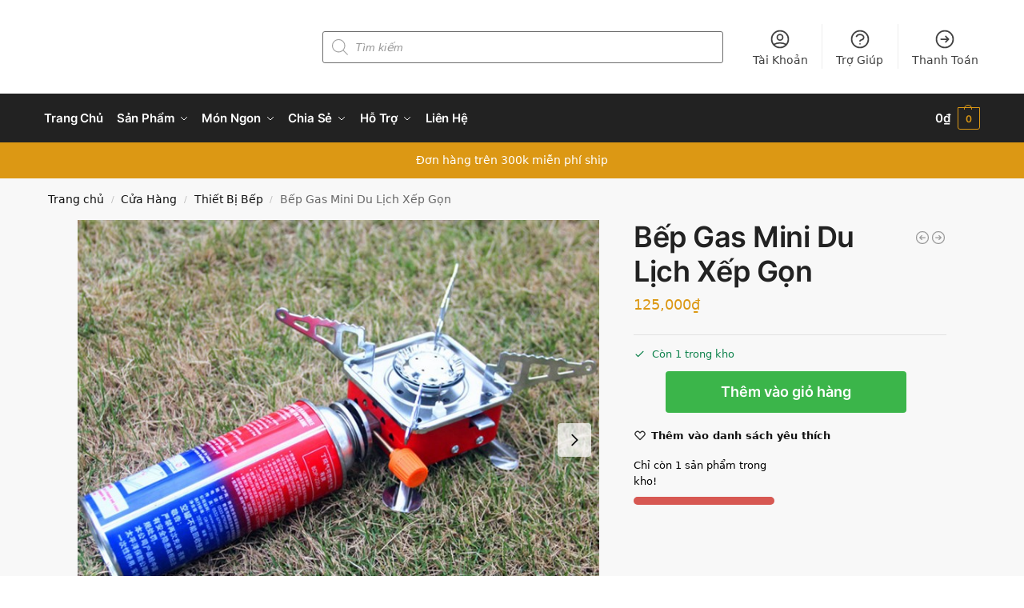

--- FILE ---
content_type: text/html; charset=UTF-8
request_url: https://bepxua.vn/bep-gas-mini-du-lich-xep-gon/
body_size: 75223
content:
<!doctype html><html lang="vi" prefix="og: https://ogp.me/ns#"><head><script data-no-optimize="1">var litespeed_docref=sessionStorage.getItem("litespeed_docref");litespeed_docref&&(Object.defineProperty(document,"referrer",{get:function(){return litespeed_docref}}),sessionStorage.removeItem("litespeed_docref"));</script> <meta charset="UTF-8"><meta name="viewport" content="height=device-height, width=device-width, initial-scale=1"><link rel="profile" href="https://gmpg.org/xfn/11"><link rel="pingback" href="https://bepxua.vn/xmlrpc.php"> <script data-cfasync="false" data-pagespeed-no-defer>var gtm4wp_datalayer_name = "dataLayer";
	var dataLayer = dataLayer || [];</script> <script type="litespeed/javascript">window._wca=window._wca||[]</script>  <script id="google_gtagjs-js-consent-mode-data-layer" type="litespeed/javascript">window.dataLayer=window.dataLayer||[];function gtag(){dataLayer.push(arguments)}
gtag('consent','default',{"ad_personalization":"denied","ad_storage":"denied","ad_user_data":"denied","analytics_storage":"denied","functionality_storage":"denied","security_storage":"denied","personalization_storage":"denied","region":["AT","BE","BG","CH","CY","CZ","DE","DK","EE","ES","FI","FR","GB","GR","HR","HU","IE","IS","IT","LI","LT","LU","LV","MT","NL","NO","PL","PT","RO","SE","SI","SK"],"wait_for_update":500});window._googlesitekitConsentCategoryMap={"statistics":["analytics_storage"],"marketing":["ad_storage","ad_user_data","ad_personalization"],"functional":["functionality_storage","security_storage"],"preferences":["personalization_storage"]};window._googlesitekitConsents={"ad_personalization":"denied","ad_storage":"denied","ad_user_data":"denied","analytics_storage":"denied","functionality_storage":"denied","security_storage":"denied","personalization_storage":"denied","region":["AT","BE","BG","CH","CY","CZ","DE","DK","EE","ES","FI","FR","GB","GR","HR","HU","IE","IS","IT","LI","LT","LU","LV","MT","NL","NO","PL","PT","RO","SE","SI","SK"],"wait_for_update":500}</script> 
 <script data-cfasync='false' class='jdgm-settings-script'>window.jdgmSettings={"pagination":5,"disable_web_reviews":false,"badge_no_review_text":"Không có bài đánh giá nào","badge_n_reviews_text":"{{ n }} đánh giá","badge_star_color":"#fbcc36","hide_badge_preview_if_no_reviews":true,"badge_hide_text":false,"enforce_center_preview_badge":false,"widget_title":"Phản hồi từ khách hàng","widget_open_form_text":"Viết đánh giá","widget_close_form_text":"Hủy đánh giá","widget_refresh_page_text":"Làm mới trang","widget_summary_text":"Dựa trên {{ number_of_reviews }} đánh giá","widget_no_review_text":"Chưa có đánh giá nào","widget_name_field_text":"Họ tên","widget_verified_name_field_text":"Tên được xác minh","widget_name_placeholder_text":"Nhập tên của bạn","widget_required_field_error_text":"Đây là phần là bắt buộc.","widget_email_field_text":"E-mail","widget_verified_email_field_text":"Đã Xác minh Email (riêng tư, không thể chỉnh sửa)","widget_email_placeholder_text":"Nhập email của bạn (riêng tư)","widget_email_field_error_text":"Vui lòng nhập địa chỉ email hợp lệ.","widget_rating_field_text":"Xêp hạng","widget_review_title_field_text":"Tiêu đề đánh giá","widget_review_title_placeholder_text":"Hãy viết tiêu đề của bạn","widget_review_body_field_text":"Nội dung","widget_review_body_placeholder_text":"Viết bình luận của bạn ở đây","widget_pictures_field_text":"Hình ảnh/Video (tùy chọn)","widget_submit_review_text":"Gửi nhận xét","widget_submit_verified_review_text":"Gửi Đánh giá đã Xác minh","widget_submit_success_msg_with_auto_publish":"Cảm ơn bạn! Vui lòng làm mới trang trong giây lát để xem đánh giá của bạn. Bạn có thể xóa hoặc chỉnh sửa bài đánh giá của mình bằng cách đăng nhập vào \u003ca href='https://judge.me/login' target='_blank' rel='nofollow noopener'\u003eJudge.me\u003c/a\u003e","widget_submit_success_msg_no_auto_publish":"Cảm ơn bạn! Bài đánh giá của bạn sẽ được hiển thị ngay khi được kiểm duyệt. Bạn có thể xóa hoặc chỉnh sửa bài đánh giá của mình bằng cách đăng nhập vào \u003ca href='https://judge.me/login' target='_blank' rel='nofollow noopener'\u003eJudge.me\u003c/a\u003e","widget_show_default_reviews_out_of_total_text":"Hiển thị đánh giá {{ n_review_shown }} trong số {{ n_reviews }} bài đánh giá.","widget_show_all_link_text":"Hiển thị tất cả","widget_show_less_link_text":"Hiện ít hơn","widget_author_said_text":"{{ reviewer_name }} cho biết:","widget_days_text":"{{ n }} ngày trước","widget_weeks_text":"{{ n }} tuần/tuần trước","widget_months_text":"{{ n }} tháng/tháng trước","widget_years_text":"{{ n }} năm/năm trước","widget_yesterday_text":"Hôm qua","widget_today_text":"Hôm nay","widget_replied_text":"\u003e\u003e {{ shop_name }} đã trả lời:","widget_read_more_text":"Đọc thêm","widget_rating_filter_see_all_text":"Xem tất cả đánh giá","widget_sorting_most_recent_text":"Gần đây nhất","widget_sorting_highest_rating_text":"Đánh giá cao nhất","widget_sorting_lowest_rating_text":"Đánh giá thấp nhất","widget_sorting_with_pictures_text":"Có hình ảnh","widget_sorting_most_helpful_text":"Hữu ích nhất","widget_open_question_form_text":"Đặt một câu hỏi","widget_reviews_subtab_text":"Đánh giá","widget_questions_subtab_text":"Câu hỏi","widget_question_label_text":"Câu hỏi","widget_answer_label_text":"Câu trả lời","widget_question_placeholder_text":"Viết câu hỏi của bạn ở đây","widget_submit_question_text":"Gửi câu hỏi","widget_question_submit_success_text":"Cảm ơn câu hỏi của bạn! Chúng tôi sẽ thông báo cho bạn và câu hỏi của bạn sẽ được hiển thị sau khi được trả lời.","widget_star_color":"#fbcc36","verified_badge_text":"đã xác minh","verified_badge_placement":"left-of-reviewer-name","widget_hide_border":false,"widget_social_share":false,"widget_thumb":false,"widget_review_location_show":false,"widget_location_format":"country_iso_code","all_reviews_include_out_of_store_products":true,"all_reviews_out_of_store_text":"(đã hết hàng)","all_reviews_product_name_prefix_text":"về","enable_review_pictures":true,"enable_question_anwser":true,"widget_product_reviews_subtab_text":"Đánh giá sản phẩm","widget_shop_reviews_subtab_text":"Đánh giá cửa hàng","widget_sorting_pictures_first_text":"Có ảnh mới nhất","floating_tab_button_name":"★ Đánh giá trên Judge.me","floating_tab_title":"Hãy để khách hàng nói thay chúng tôi","floating_tab_url":"","floating_tab_url_enabled":false,"all_reviews_text_badge_text":"Chúng tôi được đánh giá {{ shop.metafields.judgeme.all_reviews_rating | round: 1 }}/5 từ {{ shop.metafields.judgeme.all_reviews_count }} ý kiến của khách hàng.","all_reviews_text_badge_text_branded_style":"{{ shop.metafields.judgeme.all_reviews_rating | round: 1 }} out of 5 stars based on {{ shop.metafields.judgeme.all_reviews_count }} reviews","all_reviews_text_badge_url":"","featured_carousel_title":"Hãy để khách hàng nói thay chúng tôi","featured_carousel_count_text":"từ {{ n }} bài đánh giá","featured_carousel_url":"","featured_carousel_width":100,"verified_count_badge_url":"","widget_star_use_custom_color":true,"picture_reminder_submit_button":"Tải ảnh lên","widget_sorting_videos_first_text":"Có video","widget_review_pending_text":"Đang chờ xử lý","social_share_options_order":"Facebook","remove_microdata_snippet":false,"preview_badge_show_question_text":true,"preview_badge_no_question_text":"Chưa có câu hỏi","preview_badge_n_question_text":"{{ number_of_questions }} câu hỏi","widget_search_bar_placeholder":"Tìm kiếm đánh giá","widget_sorting_verified_only_text":"Chỉ xác minh","featured_carousel_theme":"compact","featured_carousel_more_reviews_button_text":"Read more reviews","featured_carousel_view_product_button_text":"Xem sản phẩm","all_reviews_page_load_more_text":"Xem thêm bài đánh giá","widget_public_name_text":"kiểu hiển thị","default_reviewer_name_has_non_latin":true,"widget_reviewer_anonymous":"Ẩn danh","medals_widget_title":"Huy chương của Judge.me","widget_invalid_yt_video_url_error_text":"Không phải là URL video YouTube","widget_max_length_field_error_text":"Vui lòng nhập không quá {0} ký tự","widget_verified_by_shop_text":"Xác thực bởi Shop","widget_show_photo_gallery":true,"widget_ugc_title":"Chúng tôi tạo ra, bạn lan tỏa","widget_ugc_subtitle":"Tag ảnh của bạn để được chọn tiêu biểu","widget_ugc_primary_button_text":"Mua ngay","widget_ugc_secondary_button_text":"Xem thêm","widget_ugc_reviews_button_text":"Xem đánh giá","widget_summary_average_rating_text":"{{ average_rating }} trên 5 sao","widget_media_grid_title":"Ảnh \u0026 video của khách hàng","widget_media_grid_see_more_text":"Xem thêm","widget_verified_by_judgeme_text":"Xác thực bởi Judge.me","widget_verified_by_judgeme_text_in_store_medals":"Verified by Judge.me","widget_media_field_exceed_quantity_message":"Rất tiếc. Chúng tôi chỉ chấp nhận {{ max_media }} cho một đánh giá.","widget_media_field_exceed_limit_message":"{{ file_name }} có dung lượng quá lớn. Vui lòng chọn {{ media_type }} nhỏ hơn {{ size_limit }}MB.","widget_review_submitted_text":"Đánh giá đã được gửi!","widget_question_submitted_text":"Câu hỏi đã được gửi!","widget_close_form_text_question":"Hủy","widget_write_your_answer_here_text":"Nhập trả lời của bạn ở đây","widget_show_collected_by_judgeme":false,"widget_collected_by_judgeme_text":"được sưu tầm bởi Judge.me","widget_load_more_text":"Tải thêm","widget_full_review_text":"Đánh giá đầy đủ","widget_read_more_reviews_text":"Đọc thêm đánh giá","widget_read_questions_text":"Đọc câu hỏi","widget_questions_and_answers_text":"Hỏi \u0026 Đáp","widget_verified_by_text":"Xác nhận qua","widget_number_of_reviews_text":"{{ number_of_reviews }} đánh giá","widget_back_button_text":"Mặt sau","widget_next_button_text":"Kế tiếp","widget_custom_forms_filter_button":"Filters","custom_forms_style":"vertical","how_reviews_are_collected":"Đánh giá được thu thập như thế nào?","widget_gdpr_statement":"Cách chúng tôi sử dụng dữ liệu của bạn: Chúng tôi sẽ chỉ liên hệ với bạn về đánh giá bạn để lại và chỉ khi cần thiết. Bằng cách gửi đánh giá của mình, bạn đồng ý với \u003ca href='https://judge.me/terms' target='_blank' rel='nofollow noopener'\u003ecác điều khoản và điều kiện\u003c/a\u003e và của Judge.me \u003ca href='https://judge.me/privacy' target='_blank' rel='nofollow noopener'\u003echính sách quyền riêng tư\u003c/a\u003e và các chính sách về \u003ca href='https://judge.me/content-policy' target='_blank' rel='nofollow noopener'\u003enội dung\u003c/a\u003e.","platform":"woocommerce","branding_url":"https://judge.me/reviews","branding_text":"Hỗ trợ bởi Judge.me","locale":"en","reply_name":"BepXua","widget_version":"2.1","footer":true,"autopublish":true,"review_dates":true,"enable_custom_form":false,"can_be_branded":false};</script> <style class='jdgm-settings-style'>﻿.jdgm-xx{left:0}:not(.jdgm-prev-badge__stars)>.jdgm-star{color:#fbcc36}.jdgm-histogram .jdgm-star.jdgm-star{color:#fbcc36}.jdgm-preview-badge .jdgm-star.jdgm-star{color:#fbcc36}.jdgm-prev-badge[data-average-rating='0.00']{display:none !important}.jdgm-author-all-initials{display:none !important}.jdgm-author-last-initial{display:none !important}.jdgm-rev-widg__title{visibility:hidden}.jdgm-rev-widg__summary-text{visibility:hidden}.jdgm-prev-badge__text{visibility:hidden}.jdgm-rev__replier:before{content:'bepxua.vn'}.jdgm-rev__prod-link-prefix:before{content:'về'}.jdgm-rev__out-of-store-text:before{content:'(đã hết hàng)'}@media only screen and (min-width: 768px){.jdgm-rev__pics .jdgm-rev_all-rev-page-picture-separator,.jdgm-rev__pics .jdgm-rev__product-picture{display:none}}@media only screen and (max-width: 768px){.jdgm-rev__pics .jdgm-rev_all-rev-page-picture-separator,.jdgm-rev__pics .jdgm-rev__product-picture{display:none}}</style><style class='jdgm-miracle-styles'>@-webkit-keyframes jdgm-spin{0%{-webkit-transform:rotate(0deg);-ms-transform:rotate(0deg);transform:rotate(0deg)}100%{-webkit-transform:rotate(359deg);-ms-transform:rotate(359deg);transform:rotate(359deg)}}@keyframes jdgm-spin{0%{-webkit-transform:rotate(0deg);-ms-transform:rotate(0deg);transform:rotate(0deg)}100%{-webkit-transform:rotate(359deg);-ms-transform:rotate(359deg);transform:rotate(359deg)}}@font-face{font-family:'JudgemeStar';src:url("[data-uri]") format("woff");font-weight:normal;font-style:normal}.jdgm-star{font-family:'JudgemeStar';display:inline !important;text-decoration:none !important;padding:0 4px 0 0 !important;margin:0 !important;font-weight:bold;opacity:1;-webkit-font-smoothing:antialiased;-moz-osx-font-smoothing:grayscale}.jdgm-star:hover{opacity:1}.jdgm-star:last-of-type{padding:0 !important}.jdgm-star.jdgm--on:before{content:"\e000"}.jdgm-star.jdgm--off:before{content:"\e001"}.jdgm-star.jdgm--half:before{content:"\e002"}.jdgm-widget *{margin:0;line-height:1.4;-webkit-box-sizing:border-box;-moz-box-sizing:border-box;box-sizing:border-box;-webkit-overflow-scrolling:touch}.jdgm-hidden{display:none !important;visibility:hidden !important}.jdgm-temp-hidden{display:none}.jdgm-spinner{width:40px;height:40px;margin:auto;border-radius:50%;border-top:2px solid #eee;border-right:2px solid #eee;border-bottom:2px solid #eee;border-left:2px solid #ccc;-webkit-animation:jdgm-spin 0.8s infinite linear;animation:jdgm-spin 0.8s infinite linear}.jdgm-prev-badge{display:block !important}</style> <script data-cfasync='false' class='jdgm-script'>!function(e){window.jdgm=window.jdgm||{},jdgm.CDN_HOST="https://cdn.judge.me/",
jdgm.docReady=function(d){(e.attachEvent?"complete"===e.readyState:"loading"!==e.readyState)?
setTimeout(d,0):e.addEventListener("DOMContentLoaded",d)},jdgm.loadCSS=function(d,t,o,a){
!o&&jdgm.loadCSS.requestedUrls.indexOf(d)>=0||(jdgm.loadCSS.requestedUrls.push(d),
(a=e.createElement("link")).rel="stylesheet",a.class="jdgm-stylesheet",a.media="nope!",
a.href=d,a.onload=function(){this.media="all",t&&setTimeout(t)},e.body.appendChild(a))},
jdgm.loadCSS.requestedUrls=[],jdgm.docReady(function(){(window.jdgmLoadCSS||e.querySelectorAll(
".jdgm-widget, .jdgm-all-reviews-page").length>0)&&(jdgmSettings.widget_load_with_code_splitting?
parseFloat(jdgmSettings.widget_version)>=3?jdgm.loadCSS(jdgm.CDN_HOST+"widget_v3/base.css"):
jdgm.loadCSS(jdgm.CDN_HOST+"widget/base.css"):jdgm.loadCSS(jdgm.CDN_HOST+"shopify_v2.css"))})}(document);</script> <script async data-cfasync="false" type="text/javascript" src="https://cdn.judge.me/loader.js"></script> <noscript><link rel="stylesheet" type="text/css" media="all" href="https://cdn.judge.me/shopify_v2.css"></noscript><title>Bếp Gas Mini Du Lịch Xếp Gọn - BepXua</title><meta name="description" content="Bếp gas mini du lịch không chỉ nhỏ gọn mà còn giúp bạn tiết kiệm gas so với các loại bếp gas mini thông thường. Thiết kế nhỏ gọn có thể xếp gọn bằng bàn tay"/><meta name="robots" content="follow, index, max-snippet:-1, max-video-preview:-1, max-image-preview:large"/><link rel="canonical" href="https://bepxua.vn/bep-gas-mini-du-lich-xep-gon/" /><meta property="og:locale" content="vi_VN" /><meta property="og:type" content="product" /><meta property="og:title" content="Bếp Gas Mini Du Lịch Xếp Gọn - BepXua" /><meta property="og:description" content="Bếp gas mini du lịch không chỉ nhỏ gọn mà còn giúp bạn tiết kiệm gas so với các loại bếp gas mini thông thường. Thiết kế nhỏ gọn có thể xếp gọn bằng bàn tay" /><meta property="og:url" content="https://bepxua.vn/bep-gas-mini-du-lich-xep-gon/" /><meta property="og:site_name" content="BepXua" /><meta property="og:updated_time" content="2025-12-30T14:42:42+07:00" /><meta property="og:image" content="https://bepxua.vn/wp-content/uploads/2021/02/kiotviet_f479a81bfc5d783a1d4465079715aafd.jpg" /><meta property="og:image:secure_url" content="https://bepxua.vn/wp-content/uploads/2021/02/kiotviet_f479a81bfc5d783a1d4465079715aafd.jpg" /><meta property="og:image:width" content="712" /><meta property="og:image:height" content="600" /><meta property="og:image:alt" content="bếp gas mini" /><meta property="og:image:type" content="image/jpeg" /><meta property="product:price:amount" content="125000" /><meta property="product:price:currency" content="VND" /><meta property="product:availability" content="instock" /><meta name="twitter:card" content="summary_large_image" /><meta name="twitter:title" content="Bếp Gas Mini Du Lịch Xếp Gọn - BepXua" /><meta name="twitter:description" content="Bếp gas mini du lịch không chỉ nhỏ gọn mà còn giúp bạn tiết kiệm gas so với các loại bếp gas mini thông thường. Thiết kế nhỏ gọn có thể xếp gọn bằng bàn tay" /><meta name="twitter:image" content="https://bepxua.vn/wp-content/uploads/2021/02/kiotviet_f479a81bfc5d783a1d4465079715aafd.jpg" /><meta name="twitter:label1" content="Giá" /><meta name="twitter:data1" content="125,000&#8363;" /><meta name="twitter:label2" content="Tình trạng sẵn có" /><meta name="twitter:data2" content="Còn 1 trong kho" /> <script type="application/ld+json" class="rank-math-schema">{"@context":"https://schema.org","@graph":[{"@type":["Person","Organization"],"@id":"https://bepxua.vn/#person","name":"bepxua","sameAs":["https://www.facebook.com/bepvietxua/"],"logo":{"@type":"ImageObject","@id":"https://bepxua.vn/#logo","url":"https://bepxua.vn/wp-content/uploads/2019/08/logo-square.png","contentUrl":"https://bepxua.vn/wp-content/uploads/2019/08/logo-square.png","caption":"bepxua","inLanguage":"vi","width":"800","height":"800"},"image":{"@type":"ImageObject","@id":"https://bepxua.vn/#logo","url":"https://bepxua.vn/wp-content/uploads/2019/08/logo-square.png","contentUrl":"https://bepxua.vn/wp-content/uploads/2019/08/logo-square.png","caption":"bepxua","inLanguage":"vi","width":"800","height":"800"}},{"@type":"WebSite","@id":"https://bepxua.vn/#website","url":"https://bepxua.vn","name":"bepxua","publisher":{"@id":"https://bepxua.vn/#person"},"inLanguage":"vi"},{"@type":"ImageObject","@id":"https://bepxua.vn/wp-content/uploads/2021/02/kiotviet_f479a81bfc5d783a1d4465079715aafd.jpg","url":"https://bepxua.vn/wp-content/uploads/2021/02/kiotviet_f479a81bfc5d783a1d4465079715aafd.jpg","width":"712","height":"600","inLanguage":"vi"},{"@type":"ItemPage","@id":"https://bepxua.vn/bep-gas-mini-du-lich-xep-gon/#webpage","url":"https://bepxua.vn/bep-gas-mini-du-lich-xep-gon/","name":"B\u1ebfp Gas Mini Du L\u1ecbch X\u1ebfp G\u1ecdn - BepXua","datePublished":"2021-01-08T14:31:46+07:00","dateModified":"2025-12-30T14:42:42+07:00","isPartOf":{"@id":"https://bepxua.vn/#website"},"primaryImageOfPage":{"@id":"https://bepxua.vn/wp-content/uploads/2021/02/kiotviet_f479a81bfc5d783a1d4465079715aafd.jpg"},"inLanguage":"vi"},{"@type":"Product","name":"B\u1ebfp Gas Mini Du L\u1ecbch X\u1ebfp G\u1ecdn - BepXua","description":"B\u1ebfp gas mini du l\u1ecbch kh\u00f4ng ch\u1ec9 nh\u1ecf g\u1ecdn m\u00e0 c\u00f2n gi\u00fap b\u1ea1n ti\u1ebft ki\u1ec7m gas so v\u1edbi c\u00e1c lo\u1ea1i b\u1ebfp gas mini th\u00f4ng th\u01b0\u1eddng. Thi\u1ebft k\u1ebf nh\u1ecf g\u1ecdn c\u00f3 th\u1ec3 x\u1ebfp g\u1ecdn b\u1eb1ng b\u00e0n tay b\u1ea1n c\u00f3 th\u1ec3 mang \u0111\u1ebfn b\u1ea5t c\u1ee9 \u0111\u00e2u b\u1ea1n th\u00edch kh\u00f4ng s\u1ee3 v\u01b0\u1edbng v\u00edu. B\u1ebfp s\u1eed d\u1ee5ng b\u00ecnh gas mini th\u00f4ng d\u1ee5ng khi c\u1ea7n ch\u1ec9 c\u1eafm tr\u1ef1c ti\u1ebfp v\u00e0o b\u1ebfp v\u00e0 s\u1eed d\u1ee5ng. Thi\u1ebft k\u1ebf van an to\u00e0n gi\u00fap \u0111\u1ea3m b\u1ea3o an to\u00e0n khi s\u1eed d\u1ee5ng.","sku":"bgmndl","category":"Thi\u1ebft B\u1ecb B\u1ebfp","mainEntityOfPage":{"@id":"https://bepxua.vn/bep-gas-mini-du-lich-xep-gon/#webpage"},"weight":{"@type":"QuantitativeValue","unitCode":"GRM","value":"300"},"image":[{"@type":"ImageObject","url":"https://bepxua.vn/wp-content/uploads/2021/02/kiotviet_f479a81bfc5d783a1d4465079715aafd.jpg","height":"600","width":"712"},{"@type":"ImageObject","url":"https://bepxua.vn/wp-content/uploads/2021/02/kiotviet_fdc01795bda1879c176a4985847550c9.jpg","height":"600","width":"600"},{"@type":"ImageObject","url":"https://bepxua.vn/wp-content/uploads/2021/02/kiotviet_88bed75e437b7f48c4238b7e20198cc5.jpg","height":"600","width":"600"},{"@type":"ImageObject","url":"https://bepxua.vn/wp-content/uploads/2021/02/kiotviet_13c7e75a0d526e85d9517e8ad52fc2de.jpg","height":"600","width":"591"}],"offers":{"@type":"Offer","price":"125000","priceCurrency":"VND","priceValidUntil":"2029-01-31","availability":"https://schema.org/InStock","itemCondition":"NewCondition","url":"https://bepxua.vn/bep-gas-mini-du-lich-xep-gon/","seller":{"@type":"Person","@id":"https://bepxua.vn/","name":"bepxua","url":"https://bepxua.vn"}},"@id":"https://bepxua.vn/bep-gas-mini-du-lich-xep-gon/#richSnippet"}]}</script> <link rel='dns-prefetch' href='//ajax.googleapis.com' /><link rel='dns-prefetch' href='//stats.wp.com' /><link rel='dns-prefetch' href='//capi-automation.s3.us-east-2.amazonaws.com' /><link rel='dns-prefetch' href='//www.googletagmanager.com' /><link rel='dns-prefetch' href='//jetpack.wordpress.com' /><link rel='dns-prefetch' href='//s0.wp.com' /><link rel='dns-prefetch' href='//public-api.wordpress.com' /><link rel='dns-prefetch' href='//0.gravatar.com' /><link rel='dns-prefetch' href='//1.gravatar.com' /><link rel='dns-prefetch' href='//2.gravatar.com' /><link rel='dns-prefetch' href='//pagead2.googlesyndication.com' /><link rel='dns-prefetch' href='//fundingchoicesmessages.google.com' /><link rel="alternate" type="application/rss+xml" title="Dòng thông tin BepXua &raquo;" href="https://bepxua.vn/feed/" /><link rel="alternate" type="application/rss+xml" title="BepXua &raquo; Dòng bình luận" href="https://bepxua.vn/comments/feed/" /> <script id="wpp-js" type="litespeed/javascript" data-src="https://bepxua.vn/wp-content/plugins/wordpress-popular-posts/assets/js/wpp.min.js?ver=7.3.6" data-sampling="0" data-sampling-rate="100" data-api-url="https://bepxua.vn/wp-json/wordpress-popular-posts" data-post-id="15532" data-token="4686487130" data-lang="0" data-debug="0"></script> <link rel="alternate" title="oNhúng (JSON)" type="application/json+oembed" href="https://bepxua.vn/wp-json/oembed/1.0/embed?url=https%3A%2F%2Fbepxua.vn%2Fbep-gas-mini-du-lich-xep-gon%2F" /><link rel="alternate" title="oNhúng (XML)" type="text/xml+oembed" href="https://bepxua.vn/wp-json/oembed/1.0/embed?url=https%3A%2F%2Fbepxua.vn%2Fbep-gas-mini-du-lich-xep-gon%2F&#038;format=xml" /> <script type="litespeed/javascript">(()=>{"use strict";const e=[400,500,600,700,800,900],t=e=>`wprm-min-${e}`,n=e=>`wprm-max-${e}`,s=new Set,o="ResizeObserver"in window,r=o?new ResizeObserver((e=>{for(const t of e)c(t.target)})):null,i=.5/(window.devicePixelRatio||1);function c(s){const o=s.getBoundingClientRect().width||0;for(let r=0;r<e.length;r++){const c=e[r],a=o<=c+i;o>c+i?s.classList.add(t(c)):s.classList.remove(t(c)),a?s.classList.add(n(c)):s.classList.remove(n(c))}}function a(e){s.has(e)||(s.add(e),r&&r.observe(e),c(e))}!function(e=document){e.querySelectorAll(".wprm-recipe").forEach(a)}();if(new MutationObserver((e=>{for(const t of e)for(const e of t.addedNodes)e instanceof Element&&(e.matches?.(".wprm-recipe")&&a(e),e.querySelectorAll?.(".wprm-recipe").forEach(a))})).observe(document.documentElement,{childList:!0,subtree:!0}),!o){let e=0;addEventListener("resize",(()=>{e&&cancelAnimationFrame(e),e=requestAnimationFrame((()=>s.forEach(c)))}),{passive:!0})}})()</script> <style>.lazyload,
			.lazyloading {
				max-width: 100%;
			}</style><style type="text/css">@keyframes cgkit-loading { 0% { background-position: 100% 50%; } 100% { background-position: 0 50%; } }
body ul.products li.product.cgkit-swatch-loading .woocommerce-image__wrapper,
body ul.products li.product.cgkit-swatch-loading .woocommerce-card__header > * { color: transparent !important; background: linear-gradient(100deg, #ececec 30%, #f5f5f5 50%, #ececec 70%); border-radius: 5px; background-size: 400%; animation: cgkit-loading 1.2s ease-in-out infinite; }
body ul.products li.product.cgkit-swatch-loading .woocommerce-image__wrapper > *,
body ul.products li.product.cgkit-swatch-loading .woocommerce-card__header > * > * { visibility: hidden; }
ul.products li.product.cgkit-swatch-loading .woocommerce-card__header .product__categories,
ul.products li.product.cgkit-swatch-loading .woocommerce-card__header .woocommerce-loop-product__title,
ul.products li.product.cgkit-swatch-loading .woocommerce-card__header .price { display: table; width: auto;  }
ul.products li.product.cgkit-swatch-loading .woocommerce-card__header .star-rating:before { visibility: hidden; }</style><style id='wp-img-auto-sizes-contain-inline-css' type='text/css'>img:is([sizes=auto i],[sizes^="auto," i]){contain-intrinsic-size:3000px 1500px}
/*# sourceURL=wp-img-auto-sizes-contain-inline-css */</style><style id="litespeed-ccss">.jdgm-preview-badge .jdgm-star.jdgm-star{color:#fbcc36}.jdgm-prev-badge[data-average-rating="0.00"]{display:none!important}.jdgm-prev-badge__text{visibility:hidden}.jdgm-star{font-family:"JudgemeStar";display:inline!important;text-decoration:none!important;padding:0 4px 0 0!important;margin:0!important;font-weight:700;opacity:1;-webkit-font-smoothing:antialiased;-moz-osx-font-smoothing:grayscale}.jdgm-star:last-of-type{padding:0!important}.jdgm-star.jdgm--off:before{content:""}.jdgm-widget *{margin:0;line-height:1.4;-webkit-box-sizing:border-box;-moz-box-sizing:border-box;box-sizing:border-box;-webkit-overflow-scrolling:touch}.jdgm-prev-badge{display:block!important}.lazyload{max-width:100%}.screen-reader-text{clip:rect(1px,1px,1px,1px);height:1px;overflow:hidden;position:absolute!important;width:1px;word-wrap:normal!important}.gb-block-pricing-table:nth-child(1){-ms-grid-row:1;-ms-grid-column:1;grid-area:col1}.gb-block-pricing-table:nth-child(2){-ms-grid-row:1;-ms-grid-column:2;grid-area:col2}.gb-block-pricing-table:nth-child(3){-ms-grid-row:1;-ms-grid-column:3;grid-area:col3}.gb-block-pricing-table:nth-child(4){-ms-grid-row:1;-ms-grid-column:4;grid-area:col4}.gb-block-layout-column:nth-child(1){-ms-grid-row:1;-ms-grid-column:1;grid-area:col1}.gb-block-layout-column:nth-child(1){-ms-grid-row:1;-ms-grid-column:1;grid-area:col1}.gb-block-layout-column:nth-child(2){-ms-grid-row:1;-ms-grid-column:2;grid-area:col2}.gb-block-layout-column:nth-child(3){-ms-grid-row:1;-ms-grid-column:3;grid-area:col3}.gb-block-layout-column:nth-child(4){-ms-grid-row:1;-ms-grid-column:4;grid-area:col4}.gb-block-layout-column:nth-child(5){-ms-grid-row:1;-ms-grid-column:5;grid-area:col5}.gb-block-layout-column:nth-child(6){-ms-grid-row:1;-ms-grid-column:6;grid-area:col6}@media only screen and (max-width:600px){.gpb-grid-mobile-reorder .gb-is-responsive-column .gb-block-layout-column:nth-of-type(1){grid-area:col2}.gpb-grid-mobile-reorder .gb-is-responsive-column .gb-block-layout-column:nth-of-type(2){grid-area:col1}}ul{box-sizing:border-box}:root{--wp--preset--font-size--normal:16px;--wp--preset--font-size--huge:42px}.screen-reader-text{border:0;clip-path:inset(50%);height:1px;margin:-1px;overflow:hidden;padding:0;position:absolute;width:1px;word-wrap:normal!important}html :where(img[class*=wp-image-]){height:auto;max-width:100%}:root{--wp--preset--aspect-ratio--square:1;--wp--preset--aspect-ratio--4-3:4/3;--wp--preset--aspect-ratio--3-4:3/4;--wp--preset--aspect-ratio--3-2:3/2;--wp--preset--aspect-ratio--2-3:2/3;--wp--preset--aspect-ratio--16-9:16/9;--wp--preset--aspect-ratio--9-16:9/16;--wp--preset--color--black:#000000;--wp--preset--color--cyan-bluish-gray:#abb8c3;--wp--preset--color--white:#ffffff;--wp--preset--color--pale-pink:#f78da7;--wp--preset--color--vivid-red:#cf2e2e;--wp--preset--color--luminous-vivid-orange:#ff6900;--wp--preset--color--luminous-vivid-amber:#fcb900;--wp--preset--color--light-green-cyan:#7bdcb5;--wp--preset--color--vivid-green-cyan:#00d084;--wp--preset--color--pale-cyan-blue:#8ed1fc;--wp--preset--color--vivid-cyan-blue:#0693e3;--wp--preset--color--vivid-purple:#9b51e0;--wp--preset--gradient--vivid-cyan-blue-to-vivid-purple:linear-gradient(135deg,rgba(6,147,227,1) 0%,rgb(155,81,224) 100%);--wp--preset--gradient--light-green-cyan-to-vivid-green-cyan:linear-gradient(135deg,rgb(122,220,180) 0%,rgb(0,208,130) 100%);--wp--preset--gradient--luminous-vivid-amber-to-luminous-vivid-orange:linear-gradient(135deg,rgba(252,185,0,1) 0%,rgba(255,105,0,1) 100%);--wp--preset--gradient--luminous-vivid-orange-to-vivid-red:linear-gradient(135deg,rgba(255,105,0,1) 0%,rgb(207,46,46) 100%);--wp--preset--gradient--very-light-gray-to-cyan-bluish-gray:linear-gradient(135deg,rgb(238,238,238) 0%,rgb(169,184,195) 100%);--wp--preset--gradient--cool-to-warm-spectrum:linear-gradient(135deg,rgb(74,234,220) 0%,rgb(151,120,209) 20%,rgb(207,42,186) 40%,rgb(238,44,130) 60%,rgb(251,105,98) 80%,rgb(254,248,76) 100%);--wp--preset--gradient--blush-light-purple:linear-gradient(135deg,rgb(255,206,236) 0%,rgb(152,150,240) 100%);--wp--preset--gradient--blush-bordeaux:linear-gradient(135deg,rgb(254,205,165) 0%,rgb(254,45,45) 50%,rgb(107,0,62) 100%);--wp--preset--gradient--luminous-dusk:linear-gradient(135deg,rgb(255,203,112) 0%,rgb(199,81,192) 50%,rgb(65,88,208) 100%);--wp--preset--gradient--pale-ocean:linear-gradient(135deg,rgb(255,245,203) 0%,rgb(182,227,212) 50%,rgb(51,167,181) 100%);--wp--preset--gradient--electric-grass:linear-gradient(135deg,rgb(202,248,128) 0%,rgb(113,206,126) 100%);--wp--preset--gradient--midnight:linear-gradient(135deg,rgb(2,3,129) 0%,rgb(40,116,252) 100%);--wp--preset--font-size--small:clamp(1rem, 1rem + ((1vw - 0.2rem) * 0.368), 1.2rem);--wp--preset--font-size--medium:clamp(1rem, 1rem + ((1vw - 0.2rem) * 0.92), 1.5rem);--wp--preset--font-size--large:clamp(1.5rem, 1.5rem + ((1vw - 0.2rem) * 0.92), 2rem);--wp--preset--font-size--x-large:clamp(1.5rem, 1.5rem + ((1vw - 0.2rem) * 1.379), 2.25rem);--wp--preset--font-size--x-small:0.85rem;--wp--preset--font-size--base:clamp(1rem, 1rem + ((1vw - 0.2rem) * 0.46), 1.25rem);--wp--preset--font-size--xx-large:clamp(2rem, 2rem + ((1vw - 0.2rem) * 1.839), 3rem);--wp--preset--font-size--xxx-large:clamp(2.25rem, 2.25rem + ((1vw - 0.2rem) * 3.218), 4rem);--wp--preset--spacing--20:0.44rem;--wp--preset--spacing--30:0.67rem;--wp--preset--spacing--40:1rem;--wp--preset--spacing--50:1.5rem;--wp--preset--spacing--60:2.25rem;--wp--preset--spacing--70:3.38rem;--wp--preset--spacing--80:5.06rem;--wp--preset--spacing--small:clamp(.25rem, 2.5vw, 0.75rem);--wp--preset--spacing--medium:clamp(1rem, 4vw, 2rem);--wp--preset--spacing--large:clamp(1.25rem, 6vw, 3rem);--wp--preset--spacing--x-large:clamp(3rem, 7vw, 5rem);--wp--preset--spacing--xx-large:clamp(4rem, 9vw, 7rem);--wp--preset--spacing--xxx-large:clamp(5rem, 12vw, 9rem);--wp--preset--spacing--xxxx-large:clamp(6rem, 14vw, 13rem);--wp--preset--shadow--natural:6px 6px 9px rgba(0, 0, 0, 0.2);--wp--preset--shadow--deep:12px 12px 50px rgba(0, 0, 0, 0.4);--wp--preset--shadow--sharp:6px 6px 0px rgba(0, 0, 0, 0.2);--wp--preset--shadow--outlined:6px 6px 0px -3px rgba(255, 255, 255, 1), 6px 6px rgba(0, 0, 0, 1);--wp--preset--shadow--crisp:6px 6px 0px rgba(0, 0, 0, 1);--wp--custom--line-height--none:1;--wp--custom--line-height--tight:1.1;--wp--custom--line-height--snug:1.2;--wp--custom--line-height--normal:1.5;--wp--custom--line-height--relaxed:1.625;--wp--custom--line-height--loose:2;--wp--custom--line-height--body:1.618}:root{--wp--style--global--content-size:900px;--wp--style--global--wide-size:1190px}:where(body){margin:0}:root{--wp--style--block-gap:var(--wp--preset--spacing--medium)}body{font-family:var(--wp--preset--font-family--primary);--wp--style--root--padding-top:0;--wp--style--root--padding-right:var(--wp--preset--spacing--medium);--wp--style--root--padding-bottom:0;--wp--style--root--padding-left:var(--wp--preset--spacing--medium)}a:where(:not(.wp-element-button)){text-decoration:false}.commercekit-wishlist.full{position:relative;margin-left:22px;line-height:1.5}.commercekit-wishlist.full a em.cg-wishlist:before{margin-top:1px}.commercekit-wishlist a em{font-style:normal}.commercekit-wishlist a em.cg-wishlist:before{position:absolute;content:"";display:block;width:16px;height:16px;background:#333;-webkit-mask-position:center;-webkit-mask-repeat:no-repeat;-webkit-mask-size:contain}.commercekit-wishlist a em.cg-wishlist:before{-webkit-mask-image:url(data:image/svg+xml;charset=utf8,%3Csvg\ width=\'24\'\ height=\'24\'\ viewBox=\'0\ 0\ 24\ 24\'\ fill=\'none\'\ xmlns=\'http://www.w3.org/2000/svg\'%3E%3Cpath\ d=\'M4.31802\ 6.31802C2.56066\ 8.07538\ 2.56066\ 10.9246\ 4.31802\ 12.682L12.0001\ 20.364L19.682\ 12.682C21.4393\ 10.9246\ 21.4393\ 8.07538\ 19.682\ 6.31802C17.9246\ 4.56066\ 15.0754\ 4.56066\ 13.318\ 6.31802L12.0001\ 7.63609L10.682\ 6.31802C8.92462\ 4.56066\ 6.07538\ 4.56066\ 4.31802\ 6.31802Z\'\ stroke=\'%234A5568\'\ stroke-width=\'2\'\ stroke-linecap=\'round\'\ stroke-linejoin=\'round\'/%3E%3C/svg%3E);mask-image:url(data:image/svg+xml;charset=utf8,%3Csvg\ width=\'24\'\ height=\'24\'\ viewBox=\'0\ 0\ 24\ 24\'\ fill=\'none\'\ xmlns=\'http://www.w3.org/2000/svg\'%3E%3Cpath\ d=\'M4.31802\ 6.31802C2.56066\ 8.07538\ 2.56066\ 10.9246\ 4.31802\ 12.682L12.0001\ 20.364L19.682\ 12.682C21.4393\ 10.9246\ 21.4393\ 8.07538\ 19.682\ 6.31802C17.9246\ 4.56066\ 15.0754\ 4.56066\ 13.318\ 6.31802L12.0001\ 7.63609L10.682\ 6.31802C8.92462\ 4.56066\ 6.07538\ 4.56066\ 4.31802\ 6.31802Z\'\ stroke=\'%234A5568\'\ stroke-width=\'2\'\ stroke-linecap=\'round\'\ stroke-linejoin=\'round\'/%3E%3C/svg%3E)}.commercekit-wishlist.full a em.cg-wishlist{position:absolute}.commercekit-wishlist a em.cg-wishlist:before{left:-22px}.commercekit-wishlist a{display:inline-flex}.theme-shoptimizer .commercekit-wishlist.full{margin-bottom:15px}.theme-shoptimizer .commercekit-wishlist a{font-size:13px;font-weight:600;color:#111}.commercekit-inventory{display:inline-block;width:45%;margin-bottom:15px;vertical-align:top;line-height:1.25;position:relative}.commercekit-inventory span{font-size:13px}.commercekit-inventory .progress-bar{float:none;position:relative;width:100%;height:10px;margin-top:10px;padding:0;border-radius:5px;background-color:#e2e2e2}.commercekit-inventory .progress-bar span{position:absolute;top:0;left:auto;width:28%;height:100%;border-radius:inherit;background:#f5b64c}.commercekit-inventory .progress-bar.full-bar span{width:100%!important}@media (max-width:500px){.commercekit-inventory{display:block;margin-top:20px;width:100%;border:none}}.dgwt-wcas-search-wrapp{position:relative;line-height:100%;display:block;color:#444;min-width:230px;width:100%;text-align:left;margin:0 auto;-webkit-box-sizing:border-box;-moz-box-sizing:border-box;box-sizing:border-box}.dgwt-wcas-search-wrapp *{-webkit-box-sizing:border-box;-moz-box-sizing:border-box;box-sizing:border-box}.dgwt-wcas-search-form{margin:0;padding:0;width:100%}input[type=search].dgwt-wcas-search-input{-webkit-box-shadow:none;box-shadow:none;margin:0;-webkit-appearance:textfield;text-align:left}[type=search].dgwt-wcas-search-input::-ms-clear{display:none}[type=search].dgwt-wcas-search-input::-webkit-search-decoration{-webkit-appearance:none}[type=search].dgwt-wcas-search-input::-webkit-search-cancel-button{display:none}.dgwt-wcas-ico-magnifier{bottom:0;left:0;margin:auto;position:absolute;right:0;top:0;height:65%;display:block}.dgwt-wcas-preloader{height:100%;position:absolute;right:0;top:0;width:40px;z-index:-1;background-repeat:no-repeat;background-position:right 15px center;background-size:auto 44%}.dgwt-wcas-voice-search{position:absolute;right:0;top:0;height:100%;width:40px;z-index:1;opacity:.5;align-items:center;justify-content:center;display:none}.screen-reader-text{clip:rect(1px,1px,1px,1px);height:1px;overflow:hidden;position:absolute!important;width:1px}.dgwt-wcas-sf-wrapp:after,.dgwt-wcas-sf-wrapp:before{content:"";display:table}.dgwt-wcas-sf-wrapp:after{clear:both}.dgwt-wcas-sf-wrapp{zoom:1;width:100%;max-width:100vw;margin:0;position:relative;background:0 0}.dgwt-wcas-sf-wrapp input[type=search].dgwt-wcas-search-input{width:100%;height:40px;font-size:14px;line-height:100%;padding:10px 15px;margin:0;background:#fff;border:1px solid #ddd;border-radius:3px;-webkit-border-radius:3px;-webkit-appearance:none;box-sizing:border-box}.dgwt-wcas-sf-wrapp input[type=search].dgwt-wcas-search-input::-webkit-input-placeholder{color:#999;font-weight:400;font-style:italic;line-height:normal}.dgwt-wcas-sf-wrapp input[type=search].dgwt-wcas-search-input:-moz-placeholder{color:#999;font-weight:400;font-style:italic;line-height:normal}.dgwt-wcas-sf-wrapp input[type=search].dgwt-wcas-search-input::-moz-placeholder{color:#999;font-weight:400;font-style:italic;line-height:normal}.dgwt-wcas-sf-wrapp input[type=search].dgwt-wcas-search-input:-ms-input-placeholder{color:#999;font-weight:400;font-style:italic;line-height:normal}.dgwt-wcas-ico-magnifier{max-width:20px}.dgwt-wcas-no-submit .dgwt-wcas-ico-magnifier{height:50%;margin:auto;max-height:20px;width:100%;max-width:20px;left:12px;right:auto;opacity:.5;fill:#444}.dgwt-wcas-no-submit .dgwt-wcas-sf-wrapp input[type=search].dgwt-wcas-search-input{padding:10px 15px 10px 40px}:root{--swiper-theme-color:#007aff}.swiper-container{margin-left:auto;margin-right:auto;position:relative;overflow:hidden;list-style:none;padding:0;z-index:1}.swiper-wrapper{position:relative;width:100%;height:100%;z-index:1;display:flex;box-sizing:content-box}.swiper-wrapper{transform:translate3d(0,0,0)}.swiper-slide{flex-shrink:0;width:100%;height:100%;position:relative}:root{--swiper-navigation-size:44px}.swiper-button-next,.swiper-button-prev{position:absolute;top:50%;width:calc(var(--swiper-navigation-size)/44*27);height:var(--swiper-navigation-size);margin-top:calc(0px - (var(--swiper-navigation-size)/2));z-index:10;display:flex;align-items:center;justify-content:center;color:var(--swiper-navigation-color,var(--swiper-theme-color))}.swiper-button-next:after,.swiper-button-prev:after{font-family:swiper-icons;font-size:var(--swiper-navigation-size);text-transform:none!important;letter-spacing:0;text-transform:none;font-variant:initial;line-height:1}.swiper-button-prev{left:10px;right:auto}.swiper-button-prev:after{content:"prev"}.swiper-button-next{right:10px;left:auto}.swiper-button-next:after{content:"next"}.pswp{display:none;position:absolute;width:100%;height:100%;left:0;top:0;overflow:hidden;-ms-touch-action:none;touch-action:none;z-index:1500;-webkit-text-size-adjust:100%;-webkit-backface-visibility:hidden;outline:0}.pswp *{-webkit-box-sizing:border-box;box-sizing:border-box}.pswp__bg{position:absolute;left:0;top:0;width:100%;height:100%;background:#000;opacity:0;-webkit-transform:translateZ(0);transform:translateZ(0);-webkit-backface-visibility:hidden;will-change:opacity}.pswp__scroll-wrap{position:absolute;left:0;top:0;width:100%;height:100%;overflow:hidden}.pswp__container{-ms-touch-action:none;touch-action:none;position:absolute;left:0;right:0;top:0;bottom:0}.pswp__container{-webkit-touch-callout:none}.pswp__bg{will-change:opacity}.pswp__container{-webkit-backface-visibility:hidden}.pswp__item{position:absolute;left:0;right:0;top:0;bottom:0;overflow:hidden}.pswp__button{width:44px;height:44px;position:relative;background:0 0;overflow:visible;-webkit-appearance:none;display:block;border:0;padding:0;margin:0;float:right;opacity:.75;-webkit-box-shadow:none;box-shadow:none}.pswp__button::-moz-focus-inner{padding:0;border:0}.pswp__button,.pswp__button--arrow--left:before,.pswp__button--arrow--right:before{background:url(/wp-content/plugins/commercegurus-commercekit/assets/css/default-skin.svg)0 0 no-repeat;background-size:264px 88px;width:44px;height:44px}.pswp__button--close{background-position:0-44px}.pswp__button--share{background-position:-44px -44px}.pswp__button--fs{display:none}.pswp__button--zoom{display:none;background-position:-88px 0}.pswp__button--arrow--left,.pswp__button--arrow--right{background:0 0;top:50%;margin-top:-50px;width:70px;height:100px;position:absolute}.pswp__button--arrow--left{left:0}.pswp__button--arrow--right{right:0}.pswp__button--arrow--left:before,.pswp__button--arrow--right:before{content:"";top:35px;background-color:rgb(0 0 0/.3);height:30px;width:32px;position:absolute}.pswp__button--arrow--left:before{left:6px;background-position:-138px -44px}.pswp__button--arrow--right:before{right:6px;background-position:-94px -44px}.pswp__share-modal{display:block;background:rgb(0 0 0/.5);width:100%;height:100%;top:0;left:0;padding:10px;position:absolute;z-index:1600;opacity:0;-webkit-backface-visibility:hidden;will-change:opacity}.pswp__share-modal--hidden{display:none}.pswp__share-tooltip{z-index:1620;position:absolute;background:#fff;top:56px;border-radius:2px;display:block;width:auto;right:44px;-webkit-box-shadow:0 2px 5px rgb(0 0 0/.25);box-shadow:0 2px 5px rgb(0 0 0/.25);-webkit-transform:translateY(6px);-ms-transform:translateY(6px);transform:translateY(6px);-webkit-backface-visibility:hidden;will-change:transform}.pswp__counter{position:absolute;left:0;top:0;height:44px;font-size:13px;line-height:44px;color:#fff;opacity:.75;padding:0 10px}.pswp__caption{position:absolute;left:0;bottom:0;width:100%;min-height:44px}.pswp__caption__center{text-align:left;max-width:420px;margin:0 auto;font-size:13px;padding:10px;line-height:20px;color:#ccc}.pswp__preloader{width:44px;height:44px;position:absolute;top:0;left:50%;margin-left:-22px;opacity:0;will-change:opacity;direction:ltr}.pswp__preloader__icn{width:20px;height:20px;margin:12px}@media screen and (max-width:1024px){.pswp__preloader{position:relative;left:auto;top:auto;margin:0;float:right}}.pswp__ui{-webkit-font-smoothing:auto;visibility:visible;opacity:1;z-index:1550}.pswp__top-bar{position:absolute;left:0;top:0;height:44px;width:100%}.pswp__caption,.pswp__top-bar{-webkit-backface-visibility:hidden;will-change:opacity}.pswp__caption,.pswp__top-bar{background-color:rgb(0 0 0/.5)}.pswp__ui--hidden .pswp__button--arrow--left,.pswp__ui--hidden .pswp__button--arrow--right,.pswp__ui--hidden .pswp__caption,.pswp__ui--hidden .pswp__top-bar{opacity:.001}.pswp__caption__center{-webkit-font-smoothing:antialiased;-moz-osx-font-smoothing:grayscale}*,::after,::before{box-sizing:border-box}html{font-family:system-ui,"Segoe UI",Roboto,Helvetica,Arial,sans-serif,"Apple Color Emoji","Segoe UI Emoji";line-height:1.5;-webkit-text-size-adjust:100%;-moz-tab-size:4;-o-tab-size:4;tab-size:4}body{margin:0}button{text-transform:none}[type="button"],[type="submit"],button{-webkit-appearance:button}::-moz-focus-inner{border-style:none;padding:0}:-moz-focusring{outline:ButtonText dotted 1px}:-moz-ui-invalid{box-shadow:none}::-webkit-inner-spin-button,::-webkit-outer-spin-button{height:auto}[type="search"]{-webkit-appearance:textfield;outline-offset:-2px}::-webkit-search-decoration{-webkit-appearance:none}::-webkit-file-upload-button{-webkit-appearance:button;font:inherit}html{-webkit-text-size-adjust:100%;-moz-text-size-adjust:100%;text-size-adjust:100%;overflow-wrap:break-word;scrollbar-gutter:stable}img{display:block;vertical-align:middle}img{display:block;max-width:100%;height:auto}h1,h2,h3{text-wrap:pretty}a,button,input{touch-action:manipulation}body,button,input{-webkit-font-smoothing:antialiased;-moz-osx-font-smoothing:grayscale}h1,h2,h3,p{margin:0}ul{list-style:none;margin:0;padding:0}button::-moz-focus-inner,input::-moz-focus-inner{padding:0;border:0}button{-webkit-appearance:button;background-color:#fff0;background-image:none}@media (prefers-reduced-motion:reduce){*,::after,::before{animation-delay:-1ms!important;animation-duration:1ms!important;animation-iteration-count:1!important;background-attachment:initial!important;scroll-behavior:auto!important}}header,main,nav,section{display:block}a{color:#2c2d33;background-color:#fff0;text-decoration:none}a,button,input{touch-action:manipulation}img{max-width:100%;height:auto;border:0;border-radius:0}svg:not(:root){overflow:hidden}input[type=number]::-webkit-inner-spin-button,input[type=number]::-webkit-outer-spin-button{height:auto}input[type=search]::-webkit-search-cancel-button,input[type=search]::-webkit-search-decoration{-webkit-appearance:none}ul{padding:0}p{margin:0 0 1.21575rem}ul{margin:0 0 1.41575em 20px}ul{list-style:disc}ins{background:0 0;font-weight:400;text-decoration:none}button,input{vertical-align:baseline}button{border:none}input[type="number"]{-webkit-appearance:none;border-radius:0}.button{display:inline-block;padding:.8180469716em 1.41575em;border:0;border-color:#43454b;border-radius:4px;font-size:clamp(0.875rem,0.8115rem + 0.2033vw,0.9375rem);outline:0;background:0 0;background-color:#43454b;font-weight:600;text-shadow:none;text-decoration:none;-webkit-appearance:none}input[type="email"],input[type="number"],input[type="search"]{outline:0;margin-bottom:0;border:1px solid #d2d6dc;border-radius:.3rem;box-shadow:0 1px 2px 0 rgb(0 0 0/.05);height:40px;padding:0 .7em}input[type="search"]{padding-left:43px}input[type="search"]::-webkit-search-decoration{-webkit-appearance:none}input[type="search"]::-moz-placeholder{color:#555}.site-search input[type="search"]{border:0;background:#f8f8f8;border:1px solid #f8f8f8}.site-search form:before{left:15px;top:50%;margin-top:-7px;width:16px;height:16px}h1,h2{margin:0 0 1rem}h3{margin:0 0 .5rem}.alignleft{display:inline;margin-top:5px}.alignleft{float:left;margin-right:2.5em}@media (max-width:768px){.site{font-size:15px}input{font-size:16px}.site h1{font-size:30px;letter-spacing:-.01em}.site h2{font-size:clamp(1.375rem,0.9939rem + 1.2195vw,1.75rem);letter-spacing:-.01em}}@media (min-width:993px){.site-branding+.shoptimizer-myaccount{display:none}.site-header .col-full{display:flex;flex-wrap:wrap;align-items:center}.site-header{position:relative;z-index:20}.site-header .site-branding{line-height:1}.site-header .custom-logo-link img{width:auto}.site-header .site-search{margin-left:3em;flex-grow:1}.site-search input{padding-top:1.45rem;padding-bottom:1.45rem}.site-branding a{color:#111;font-weight:700}.main-header{display:flex}}@media (max-width:1060px) and (min-width:993px){body:not(.header-4):not(.header-5) .site-header .site-search{width:100px}}.dgwt-wcas-no-submit .dgwt-wcas-ico-magnifier{z-index:1}@media (max-width:992px){.main-header{position:relative}.site-branding{display:flex;flex-direction:column;width:100%;height:70px;justify-content:center;align-items:center;text-align:center}.site-header .custom-logo-link img{width:auto}.site-header .shoptimizer-cart a.cart-contents .amount{display:none}.site-branding button.menu-toggle{position:absolute;left:15px;width:60px;height:30px;padding:0;background-color:#fff0;display:block}.menu-toggle .bar{display:block;position:absolute;top:calc(50% - 1px);z-index:0;width:22px;height:2px;opacity:1;background-color:#222;transform:rotate(0)}.menu-toggle .bar:nth-child(1){margin-top:-7px}.menu-toggle .bar:nth-child(2){margin-top:-1px}.menu-toggle .bar:nth-child(3){margin-top:5px}.menu-toggle .bar-text{position:absolute;top:0;left:0;margin-top:8px;margin-left:28px;font-size:10px;font-weight:600;letter-spacing:.03em}.shoptimizer-myaccount{position:absolute;top:0;right:60px;height:100%;font-size:17px;display:flex;align-items:center}.shoptimizer-myaccount a{display:inline-block;line-height:1}.shoptimizer-myaccount svg{width:24px;height:24px}.site-header .site-header-cart{position:absolute;z-index:2;right:15px}.m-search-bh .site-header .col-full{padding-right:0;padding-left:0}.m-search-bh .site-search{display:block;padding:0 1em 1em;height:60px;background-color:#fff;box-shadow:0 3px 10px -5px rgb(0 0 0/.18);position:relative;z-index:1}.m-search-bh:not(.woocommerce-checkout.min-ck) .site-header .col-full{margin-bottom:60px}body:not(.mobile-toggled).sticky-m .site-header{position:sticky;z-index:9;top:0;box-shadow:0 1px 15px rgb(0 0 0/.08)}}@media (min-width:993px){.col-full{box-sizing:content-box;margin-right:auto;margin-left:auto;max-width:1170px;padding-right:2.617924em;padding-left:2.617924em}.col-full:after{display:block;clear:both;content:""}}@media (max-width:992px){.col-full{padding-right:1em;padding-left:1em}}.site-content{position:relative}@media (min-width:993px){.site-content:after{display:block;visibility:hidden;position:absolute;z-index:5;top:0;left:0;width:100%;height:100%;opacity:0;background:rgb(0 0 0/.7);content:""}}@media (max-width:992px){.mobile-overlay{visibility:hidden;position:fixed;z-index:101;top:0;left:0;width:100%;height:100%;opacity:0;background:rgb(0 0 0/.65);background:rgb(52 53 55/.4);content:""}.close-drawer{color:#fff}}.header-widget-region{position:relative;color:#fff;background-color:#dc9814;text-align:center}.header-widget-region .widget{margin:0;padding:1em 0}@media (max-width:768px){.header-widget-region .widget{padding:.6em 0;font-size:clamp(0.8125rem,0.749rem + 0.2033vw,0.875rem)}}.woocommerce-breadcrumb{padding-top:.75rem;padding-bottom:.75rem;font-size:clamp(0.75rem,0.6547rem + 0.3049vw,0.84375rem);white-space:nowrap;text-overflow:ellipsis;overflow:hidden;color:#666}@media (min-width:993px){.woocommerce-breadcrumb{padding-top:1rem;padding-bottom:1rem}}.woocommerce-breadcrumb a{color:#111}.woocommerce-breadcrumb a:first-of-type:before{display:none}.woocommerce-breadcrumb .breadcrumb-separator{display:inline-block;position:relative;top:-1px;padding:0 .8em;opacity:.4;font-size:.8em}.single-product .woocommerce-breadcrumb{max-width:1170px;margin-right:auto;margin-left:auto;padding-right:2.617924em;padding-left:2.617924em}@media (min-width:993px) and (max-width:1480px){.single-product .woocommerce-breadcrumb{padding-left:calc(2.617924em + 5px)}}body.single-product:has(:not(.woocommerce-breadcrumb)) .site-main,body:has(:not(.woocommerce-breadcrumb)) .site-content{padding-top:2rem}body:has(.woocommerce-breadcrumb) .site-content{padding-top:0}body.single-product:has(:not(.woocommerce-breadcrumb)) .site-content{padding-top:0}body.single-product:has(.woocommerce-breadcrumb) .site-main{padding-top:0}.ajax_add_to_cart.add_to_cart_button:after,.single-product .product form.cart .single_add_to_cart_button:after{position:absolute;top:50%;left:50%;margin-top:-9px;margin-left:-9px;opacity:0;content:"";display:inline-block;width:18px;height:18px;border:1px solid rgb(255 255 255/.3);border-left-color:#fff;border-radius:50%;vertical-align:middle}@media (max-width:992px){.single-product .woocommerce-breadcrumb{padding-right:0;padding-left:0}.single-product:has(:not(.woocommerce-breadcrumb)) .site-main{padding-top:1em}}@media (min-width:993px){.site-header-cart{line-height:60px;margin-left:auto}.shoptimizer-cart .cart-contents{padding:0;color:#fff}.shoptimizer-cart a.cart-contents .count{position:relative}.site-header .site-header-cart{display:none;width:auto}}.shoptimizer-cart .cart-contents .count{opacity:1;font-size:.8em}.shoptimizer-cart .cart-contents:after{margin-left:10px}.shoptimizer-cart a.cart-contents .count{display:inline-block;position:relative;width:auto;min-width:28px;height:28px;margin-left:5px;padding:3px;border:1px solid #dc9814;border-bottom-right-radius:3px;border-bottom-left-radius:3px;color:#dc9814;font-size:12px;line-height:22px;text-align:center;letter-spacing:-.7px}.shoptimizer-cart a.cart-contents .count:after{position:absolute;bottom:90%;left:50%;width:10px;height:6px;margin-bottom:1px;margin-left:-6px;border:1px solid #dc9814;border-bottom:0;border-top-left-radius:99px;border-top-right-radius:99px;content:""}.shoptimizer-cart .cart-contents{display:block;text-decoration:none}.shoptimizer-mini-cart-wrap{overflow:hidden;position:fixed;z-index:102;top:0;right:-420px;left:auto;width:420px;height:100%;background-color:#fff;outline:0}@media (max-width:480px){.shoptimizer-mini-cart-wrap{width:100%;right:-100%}}#ajax-loading{position:absolute;z-index:100;top:0;left:0;width:100%;height:100%;background-color:rgb(255 255 255/.5)}.shoptimizer-loader{display:flex;align-items:center;justify-content:center;width:100%;height:100%}.spinner{width:38px;height:38px;border:1px solid #ccc;border-bottom-color:#111;border-radius:50%;display:inline-block;box-sizing:border-box;animation:0.8s linear infinite rotation}.cart-drawer-heading{position:absolute;margin:12px 20px;font-size:17px;font-weight:600;color:#111}.shoptimizer-mini-cart-wrap .close-drawer{display:block;position:absolute;top:12.5px;right:16px;width:26px;height:26px;color:#111;padding:0;background:none}.shoptimizer-mini-cart-wrap .close-drawer span{display:flex;width:26px;height:26px}.shoptimizer-mini-cart-wrap .widget_shopping_cart{display:flex;overflow-x:hidden;overflow-y:auto;position:relative;z-index:10;top:auto;left:auto;height:calc(100% - 50px);margin:0;margin-top:50px;padding:0 20px;background:#fff}.shoptimizer-mini-cart-wrap .widget_shopping_cart_content{display:flex;flex-direction:column;width:100%}@media (min-width:993px){.menu-toggle,.mobile-extra,.mobile-menu.close-drawer{display:none}.menu-primary-menu-container{margin-left:0}.col-full-nav{width:100%;border-top:1px solid #fff0}.shoptimizer-primary-navigation{display:flex}body:not(.header-4).sticky-d .col-full-nav{position:sticky;z-index:10;top:0}.main-navigation ul{margin:0}.main-navigation ul li{display:inline-block}.main-navigation ul li.menu-item>a{display:block}.menu-primary-menu-container>ul>li>a span{position:relative}.menu-primary-menu-container>ul>li>a{padding-right:.55em;padding-left:.55em}.menu-primary-menu-container>ul>li:first-child>a{padding-left:0}.main-navigation ul.menu>li.menu-item-has-children{position:relative;text-align:left}.menu-primary-menu-container>ul>li>a span:before{display:block;position:absolute;top:calc(100% + 2px);left:0;width:100%;border-bottom:1px solid #ccc;content:"";transform:scale(0,1);transform-origin:right center}.menu-primary-menu-container>ul>li.menu-item-has-children>a:after{display:inline-block;position:relative;top:1px;margin-left:6px;width:12px;height:12px;content:"";background-color:#fff}.main-navigation ul ul{position:absolute}.main-navigation ul.menu>li:not(.full-width)>.sub-menu-wrapper{visibility:hidden;position:absolute;right:0;left:0;opacity:0;transform:scale(.8)}.main-navigation ul.menu>li:not(.full-width) ul.sub-menu{padding:20px 12px;box-shadow:0 1px 15px rgb(0 0 0/.08);line-height:1.4;margin:0;width:200px;box-sizing:content-box}.main-navigation ul.menu>li:not(.full-width) a.sub-menu-link{padding:.3em .8em}.main-navigation ul ul li{display:block;position:relative}.main-navigation ul.menu>li:not(.full-width) ul li .sub-menu-wrapper{visibility:hidden;position:absolute;z-index:1;top:-20px;left:220px;opacity:0}.main-navigation ul.menu>li:not(.full-width) ul li.menu-item-has-children>a:after{position:absolute;top:0;display:inline-block;right:15px;width:13px;height:13px;content:"";background-color:#111;transform:translateX(50%) translateY(50%)}.main-navigation ul.menu li.full-width>.sub-menu-wrapper{position:absolute;visibility:hidden;left:0;width:100%;opacity:0;background:#fff;border-top:1px solid #eee}.main-navigation ul.menu li.full-width{position:inherit}.main-navigation ul li.full-width .container{max-width:1170px;margin:0 auto;padding:0}.main-navigation ul li.full-width ul{position:inherit}.main-navigation ul li.full-width>.sub-menu-wrapper>.container>ul.sub-menu{display:flex;justify-content:center;width:100%;padding:40px 0}.main-navigation ul li.full-width>.sub-menu-wrapper>.container>ul.sub-menu>li{display:inline-block;vertical-align:top;float:none;width:23%;padding-right:25px;padding-left:25px;border-left:1px solid #eee;-moz-column-break-inside:avoid;break-inside:avoid}.main-navigation ul li.full-width>.sub-menu-wrapper>.container>ul.sub-menu>li:last-child{border-right:1px solid #eee}.main-navigation ul.menu li.full-width>.sub-menu-wrapper li{margin-bottom:.25rem}}.secondary-navigation{display:none}@media (min-width:993px){.secondary-navigation{display:block;float:right;margin-left:auto;padding-left:1.2em}.secondary-navigation .menu{margin-right:-15px}.secondary-navigation ul{margin:0}.secondary-navigation ul li{display:inline-block;position:relative}.secondary-navigation ul li a{position:relative;display:block;padding:.7em .875em 0;color:#111;font-size:14px}.secondary-navigation .menu li:not(.ri) a{padding-top:35px}.secondary-navigation .icon-wrapper{position:absolute;top:0;left:50%;top:5px;transform:translate(-50%,0)}.secondary-navigation .icon-wrapper svg{width:28px;height:28px}.secondary-navigation .icon-wrapper svg path{stroke-width:1.5px}.secondary-navigation .menu-item{padding:0 5px;border-left:1px solid #eee}.secondary-navigation .menu-item:first-child{border:0}}@media (max-width:992px){.col-full-nav .site-header-cart{display:none}.col-full-nav .shoptimizer-primary-navigation.col-full{padding:0}.main-navigation{padding-top:1rem}.main-navigation ul{list-style:none;margin:0}.main-navigation ul li{position:relative}.menu-primary-menu-container>ul>li>a{display:block;padding:.35rem 0}.main-navigation ul.menu ul li{position:relative}.main-navigation ul.menu ul li>a{padding:.15rem 0;display:block}.main-navigation ul.menu .sub-menu-wrapper{margin-top:.25rem;padding-bottom:1rem;padding-left:.5rem}.main-navigation ul.menu .sub-menu-wrapper .sub-menu-wrapper{margin-top:.25rem;padding-bottom:.5rem;padding-left:.5rem}.main-navigation ul.menu>li.menu-item-has-children{position:relative}.main-navigation ul.menu .sub-menu-wrapper a.cg-menu-link{width:calc(100% - 40px)}.main-navigation ul.menu li.menu-item-has-children .sub-menu-wrapper{position:fixed;left:-99999px;opacity:0;transform:translateX(-10px)}.main-navigation ul.menu li.menu-item-has-children:not(.dropdown-open) .sub-menu-wrapper{display:block}.site-search{display:none}.main-navigation ul.menu li.menu-item-has-children span.caret{display:flex;position:absolute;z-index:3;top:0;right:0;width:30px;justify-content:center;align-items:center}.main-navigation ul.menu li.menu-item-has-children span.caret:after{display:inline-flex;width:20px;height:20px;background-color:#111;content:""}.main-navigation ul.menu li.menu-item-has-children span.caret{height:35px}.main-navigation ul.menu li.menu-item-has-children li.menu-item-has-children span.caret{height:27px;opacity:.5}.mobile-extra{padding:1rem 0 2rem}.mobile-extra .widget{margin-bottom:0}.mobile-extra ul{margin:0;padding:0}.mobile-extra ul li{margin-bottom:.35rem}.mobile-extra a{font-size:14px}.col-full-nav{position:fixed;z-index:102;padding:0 15px;top:0;bottom:0;height:100%;left:-300px;width:300px;min-height:100vh;min-height:-moz-available;min-height:fill-available;min-height:-webkit-fill-available;max-height:100vh;overflow-y:auto;overflow-x:hidden;background:#fff;overscroll-behavior:contain;-webkit-overflow-scrolling:touch;box-shadow:0 0 10 rgb(0 0 0/.15)}.mobile-menu.close-drawer{visibility:hidden;position:fixed;z-index:999;top:40px;left:310px;padding:0;opacity:0}}.woocommerce-card__header *{position:relative}.price del{color:#72767c;margin-right:.25rem;font-size:.85em;font-weight:400}.product-label{position:absolute;z-index:1;top:-5px;left:5px;min-width:46px;max-width:50%;min-height:46px;align-items:center;padding:5px 7px;border-radius:35px;color:#fff;background-color:#3bb54a;font-size:12px;letter-spacing:.4px;text-transform:uppercase;word-break:break-all}.product-label.type-bubble{top:10px;left:10px;z-index:1;min-width:inherit;min-height:inherit;font-size:11px;border-radius:3px;padding:3px 6px;line-height:15px}.product-details-wrapper .product-label{display:inline-block;position:relative;top:-1px;left:0;min-width:inherit;min-height:inherit;border-radius:3px;font-size:10px;font-weight:700;padding:3px 7px;line-height:15px;margin-left:10px}.jdgm-widget.jdgm-widget{position:relative}.quantity{position:relative}.quantity .qty{text-align:center}.quantity input::-webkit-inner-spin-button,.quantity input::-webkit-outer-spin-button{-webkit-appearance:none;margin:0}.quantity input[type=number]{-moz-appearance:textfield}.product .cart .quantity .input-text{width:50px;height:52px;padding:0 .4em;border:1px solid #e2e2e2;background-color:#fff;outline-offset:-3px;border-top-left-radius:4px;border-bottom-left-radius:4px;border-top-right-radius:0;border-bottom-right-radius:0}.widget ul{margin-bottom:0;margin-left:0;list-style:none}.widget li{margin-bottom:.4em;font-size:14px;line-height:1.45}@keyframes rotation{0%{transform:rotate(0)}100%{transform:rotate(360deg)}}.main-navigation ul.menu li.menu-item-has-children span.caret:after,.menu-primary-menu-container>ul>li.menu-item-has-children>a:after{-webkit-mask-image:url(data:image/svg+xml;charset=utf8,%3Csvg\ width=\'24\'\ height=\'24\'\ viewBox=\'0\ 0\ 24\ 24\'\ fill=\'none\'\ xmlns=\'http://www.w3.org/2000/svg\'%3E%3Cpath\ d=\'M19\ 9L12\ 16L5\ 9\'\ stroke=\'%234A5568\'\ stroke-width=\'2\'\ stroke-linecap=\'round\'\ stroke-linejoin=\'round\'/%3E%3C/svg%3E);mask-image:url(data:image/svg+xml;charset=utf8,%3Csvg\ width=\'24\'\ height=\'24\'\ viewBox=\'0\ 0\ 24\ 24\'\ fill=\'none\'\ xmlns=\'http://www.w3.org/2000/svg\'%3E%3Cpath\ d=\'M19\ 9L12\ 16L5\ 9\'\ stroke=\'%234A5568\'\ stroke-width=\'2\'\ stroke-linecap=\'round\'\ stroke-linejoin=\'round\'/%3E%3C/svg%3E)}.main-navigation ul.menu>li:not(.full-width) ul li.menu-item-has-children>a:after{-webkit-mask-image:url(data:image/svg+xml;charset=utf8,%3Csvg\ width=\'24\'\ height=\'24\'\ viewBox=\'0\ 0\ 24\ 24\'\ fill=\'none\'\ xmlns=\'http://www.w3.org/2000/svg\'%3E%3Cpath\ d=\'M9\ 5L16\ 12L9\ 19\'\ stroke=\'%234A5568\'\ stroke-width=\'2\'\ stroke-linecap=\'round\'\ stroke-linejoin=\'round\'/%3E%3C/svg%3E);mask-image:url(data:image/svg+xml;charset=utf8,%3Csvg\ width=\'24\'\ height=\'24\'\ viewBox=\'0\ 0\ 24\ 24\'\ fill=\'none\'\ xmlns=\'http://www.w3.org/2000/svg\'%3E%3Cpath\ d=\'M9\ 5L16\ 12L9\ 19\'\ stroke=\'%234A5568\'\ stroke-width=\'2\'\ stroke-linecap=\'round\'\ stroke-linejoin=\'round\'/%3E%3C/svg%3E)}.main-navigation ul.menu>li:not(.full-width) ul li.menu-item-has-children>a:after,.main-navigation ul.menu li.menu-item-has-children span.caret:after,.menu-primary-menu-container>ul>li.menu-item-has-children>a:after{-webkit-mask-position:center;mask-position:center;-webkit-mask-repeat:no-repeat;mask-repeat:no-repeat;-webkit-mask-size:contain;mask-size:contain}.screen-reader-text{position:absolute;visibility:hidden;width:1px;height:1px;padding:0;margin:-1px;overflow:hidden;clip:rect(0,0,0,0);white-space:nowrap;border-width:0}.clear{clear:both}@media (min-width:993px){body:not(.header-4).theme-shoptimizer.sticky-d.single.single-product .col-full-nav{z-index:15}}@media only screen and (min-width:1070px){.single-product .site-content .col-full{max-width:inherit;margin:0;padding:0}}.product-details-wrapper{max-width:1170px;margin-right:auto;margin-left:auto}.product-details-wrapper{padding-right:1em;padding-left:1em}@media (min-width:993px){.product-details-wrapper{padding-right:2.617924em;padding-left:2.617924em}}.single-product .content-area{width:100%}@media (max-width:992px){.single-product .content-area{width:calc(100% + 2em);margin-left:-1em}}.product-details-wrapper{overflow:hidden;padding-bottom:2rem}body:not(.sticky-atc-open) .product-details-wrapper{position:relative;z-index:5}.product{position:relative}@media (min-width:993px){.product .images{float:left}.product .summary{position:relative;float:right}.product .images{width:60%}.product .summary{width:36%}.sticky-t.single-product.sticky-d .col-full-nav{position:inherit;z-index:1}}@media (min-width:993px) and (max-width:1199px){.single-product .site-content .col-full{padding:0}.product .images{width:50%}.product .summary{width:46%}}.product .images{position:relative}.woocommerce-product-gallery__image:not(.flex-active-slide) img{margin-left:-1px}.woocommerce-product-gallery__image:only-child img{margin:0}.pswp__caption__center{text-align:center}.summary .onsale{color:#3bb54a;background:0 0;font-size:14px}.summary h1{margin-bottom:.35rem;padding-right:60px;word-break:break-word}.shoptimizer-product-prevnext{display:block;position:absolute;display:inline-flex;top:12px;right:0}.shoptimizer-product-prevnext a{display:inline-flex;position:relative;color:#333}.shoptimizer-product-prevnext .title{display:block;padding:.5rem .75rem .25rem;font-size:12px;line-height:1.4}.shoptimizer-product-prevnext .prevnext_price{display:block;padding-bottom:10px;color:#444;font-size:11px;line-height:1.4}.shoptimizer-product-prevnext svg{width:20px;height:20px;stroke:#999}.shoptimizer-product-prevnext .tooltip{visibility:hidden;position:absolute;z-index:2;right:0;width:120px;margin-top:30px;opacity:0;background-color:#fff;box-shadow:0 0 3px rgb(0 0 0/.15);font-size:13px;text-align:center;transform:translateY(10px)}.shoptimizer-product-prevnext .tooltip img{display:block}@media (max-width:992px){.product .images{margin-bottom:1rem}.summary h1.entry-title{font-size:24px;padding-right:0}.shoptimizer-product-prevnext{display:none}}.product p.price{float:left;margin:0 0 .5rem;color:#222;font-size:clamp(1rem,0.873rem + 0.4065vw,1.125rem)}.product p.price del{color:#72767c}.product p.stock{clear:both;margin-top:1rem;margin-bottom:0;padding-top:.85rem;border-top:1px solid #e2e2e2;font-size:13px;position:relative}.product p.stock.in-stock:before{position:relative;margin-right:.5rem;display:inline-flex;width:15px;height:15px;content:"";-webkit-mask-position:center;mask-position:center;-webkit-mask-repeat:no-repeat;mask-repeat:no-repeat;-webkit-mask-size:contain;mask-size:contain}.product p.stock.in-stock:before{top:3px;background:#0f834d;-webkit-mask-image:url(data:image/svg+xml,%3Csvg\ xmlns=\'http://www.w3.org/2000/svg\'\ fill=\'none\'\ viewBox=\'0\ 0\ 24\ 24\'\ stroke=\'currentColor\'\ stroke-width=\'2\'%3E%3Cpath\ stroke-linecap=\'round\'\ stroke-linejoin=\'round\'\ d=\'M5\ 13l4\ 4L19\ 7\'\ /%3E%3C/svg%3E);mask-image:url(data:image/svg+xml,%3Csvg\ xmlns=\'http://www.w3.org/2000/svg\'\ fill=\'none\'\ viewBox=\'0\ 0\ 24\ 24\'\ stroke=\'currentColor\'\ stroke-width=\'2\'%3E%3Cpath\ stroke-linecap=\'round\'\ stroke-linejoin=\'round\'\ d=\'M5\ 13l4\ 4L19\ 7\'\ /%3E%3C/svg%3E)}.stock.in-stock{color:#0f834d}.product form.cart .quantity{float:left}div.product .summary form.cart{margin:.75rem 0 1rem}.cart .single_add_to_cart_button{float:left;width:calc(100% - 90px);height:52px;margin-left:40px;padding-top:0;padding-bottom:0;border-radius:4px;background:#3bb54a;font-size:18px;font-weight:400;line-height:52px;text-align:center}.ajax_add_to_cart.add_to_cart_button,.product form.cart .button{position:relative}.ajax_add_to_cart.add_to_cart_button:after,.product form.cart .single_add_to_cart_button:after{position:absolute;top:50%;left:50%;margin-top:-9px;margin-left:-9px;opacity:0;content:"";display:inline-block;width:18px;height:18px;border:1px solid rgb(255 255 255/.3);border-left-color:#fff;border-radius:50%;vertical-align:middle}.product form.cart:after,.product form.cart:before{display:table;content:"";clear:both}#shoptimizer-modals-wrapper{display:grid;grid-template-columns:auto auto;grid-auto-columns:minmax(0,1fr);grid-auto-flow:column;gap:15px}.panel.woocommerce-Tabs-panel--additional_information h2:first-of-type{display:none}.woocommerce-Tabs-panel h2{margin-bottom:.75rem}:root :where(body),body,button,input{font-family:"Inter",sans-serif;font-size:16px;font-weight:400;color:#444;letter-spacing:0}.site .menu-primary-menu-container>ul>li>a,.site .site-header-cart .cart-contents{font-family:"Inter",sans-serif;font-size:15px;font-weight:600;letter-spacing:-.1px;text-transform:none}.main-navigation ul.menu ul li>a{font-family:"Inter",sans-serif;font-size:14px;font-weight:400;text-transform:none}h1{font-family:"Inter",sans-serif;font-weight:600;font-size:46px;letter-spacing:-1.3px;text-transform:none;line-height:1.2;color:#222}h2{font-family:"Inter",sans-serif;font-weight:600;font-size:30px;letter-spacing:-.5px;text-transform:none;line-height:1.25;color:#222}h3{font-family:"Inter",sans-serif;font-weight:600;font-size:24px;letter-spacing:0;text-transform:none;line-height:1.45;color:#222}@media (min-width:770px){.single-product h1{font-family:"Inter",sans-serif;font-weight:600;font-size:36px;letter-spacing:-.5px;text-transform:none;line-height:1.2;color:#222}}.product .cart .single_add_to_cart_button,.shoptimizer-sticky-add-to-cart__content-button a.button{font-family:"Inter",sans-serif;font-weight:600;font-size:18px;letter-spacing:0;text-transform:none}.shoptimizer-sticky-add-to-cart{z-index:5;position:fixed;border-bottom:1px solid #eee;display:block;overflow:hidden;zoom:1;top:-300px;right:0;left:0;padding:0 .15em;background-color:#fff;font-size:clamp(0.8125rem,0.749rem + 0.2033vw,0.875rem)}.site-content .shoptimizer-sticky-add-to-cart .col-full{max-width:1170px;margin-right:auto;margin-left:auto;padding:0 2.617924em;background-color:#fff}@media (max-width:992px){.site-content .shoptimizer-sticky-add-to-cart .col-full{padding-left:1em;padding-right:1em}}.single-product .site-content .shoptimizer-sticky-add-to-cart .col-full{background-color:#fff}.sticky-t .shoptimizer-sticky-add-to-cart{box-shadow:5px 0 5px 0 rgb(27 31 35/.1)}@media (max-width:992px){.shoptimizer-sticky-add-to-cart{top:auto;bottom:-95px}}.shoptimizer-sticky-add-to-cart__content-product-info{display:flex;flex-direction:column;padding-left:15px;color:#222;min-width:0;flex:1;margin-right:auto}.shoptimizer-sticky-add-to-cart__content{display:flex;align-items:center;justify-content:space-between}.shoptimizer-sticky-add-to-cart__content-title{display:block;padding-right:15px;font-weight:600;text-overflow:ellipsis;overflow:hidden;white-space:nowrap}.shoptimizer-sticky-add-to-cart__content-price{margin-right:5px;color:#111}.shoptimizer-sticky-add-to-cart__content-price del{margin-right:5px;opacity:.35;font-size:.85em}.shoptimizer-sticky-add-to-cart__content-button{margin-left:auto}.site .shoptimizer-sticky-add-to-cart__content-button a.button{font-size:clamp(0.75rem,0.6865rem + 0.2033vw,0.8125rem);font-weight:600}.shoptimizer-sticky-add-to-cart img{width:inherit;max-height:65px}.sticky-d #shoptimizer-sticky-anchor,.sticky-m #shoptimizer-sticky-anchor{scroll-margin-top:80px}@media (max-width:992px){.shoptimizer-sticky-add-to-cart img{display:none}.shoptimizer-sticky-add-to-cart__content-product-info{padding-left:0}}@media (max-width:768px){.shoptimizer-sticky-add-to-cart img{display:none}.shoptimizer-sticky-add-to-cart__content{padding:10px 0}.shoptimizer-sticky-add-to-cart__content-product-info{padding-left:0}.shoptimizer-sticky-add-to-cart__content-button{min-width:200px;text-align:right}}:root{--direction-multiplier:1}.elementor-screen-only,.screen-reader-text{height:1px;margin:-1px;overflow:hidden;padding:0;position:absolute;top:-10000em;width:1px;clip:rect(0,0,0,0);border:0}.elementor *,.elementor :after,.elementor :before{box-sizing:border-box}.elementor img{border:none;border-radius:0;box-shadow:none;height:auto;max-width:100%}.elementor-widget-wrap>.elementor-element.elementor-absolute{position:absolute}.elementor-widget-wrap .elementor-element.elementor-widget__width-initial{max-width:100%}.elementor-element{--flex-direction:initial;--flex-wrap:initial;--justify-content:initial;--align-items:initial;--align-content:initial;--gap:initial;--flex-basis:initial;--flex-grow:initial;--flex-shrink:initial;--order:initial;--align-self:initial;align-self:var(--align-self);flex-basis:var(--flex-basis);flex-grow:var(--flex-grow);flex-shrink:var(--flex-shrink);order:var(--order)}.elementor-element.elementor-absolute{z-index:1}.elementor-element:where(.e-con-full,.elementor-widget){align-content:var(--align-content);align-items:var(--align-items);flex-direction:var(--flex-direction);flex-wrap:var(--flex-wrap);gap:var(--row-gap) var(--column-gap);justify-content:var(--justify-content)}:root{--page-title-display:block}h1.entry-title{display:var(--page-title-display)}.elementor-section{position:relative}.elementor-section .elementor-container{display:flex;margin-left:auto;margin-right:auto;position:relative}@media (max-width:1024px){.elementor-section .elementor-container{flex-wrap:wrap}}.elementor-section.elementor-section-items-middle>.elementor-container{align-items:center}.elementor-widget-wrap{align-content:flex-start;flex-wrap:wrap;position:relative;width:100%}.elementor:not(.elementor-bc-flex-widget) .elementor-widget-wrap{display:flex}.elementor-widget-wrap>.elementor-element{width:100%}.elementor-widget{position:relative}.elementor-widget:not(:last-child){margin-bottom:var(--kit-widget-spacing,20px)}.elementor-column{display:flex;min-height:1px;position:relative}.elementor-column-gap-default>.elementor-column>.elementor-element-populated{padding:10px}@media (min-width:768px){.elementor-column.elementor-col-25{width:25%}.elementor-column.elementor-col-50{width:50%}.elementor-column.elementor-col-75{width:75%}}@media (max-width:767px){.elementor-column{width:100%}}@media (prefers-reduced-motion:no-preference){html{scroll-behavior:smooth}}.elementor-form-fields-wrapper{display:flex;flex-wrap:wrap}.elementor-field-group{align-items:center;flex-wrap:wrap}.elementor-field-group.elementor-field-type-submit{align-items:flex-end}.elementor-field-group .elementor-field-textual{background-color:#fff0;border:1px solid #69727d;color:#1f2124;flex-grow:1;max-width:100%;vertical-align:middle;width:100%}.elementor-field-group .elementor-field-textual::-moz-placeholder{color:inherit;font-family:inherit;opacity:.6}.elementor-field-textual{border-radius:3px;font-size:15px;line-height:1.4;min-height:40px;padding:5px 14px}.elementor-field-textual.elementor-size-md{border-radius:4px;font-size:16px;min-height:47px;padding:6px 16px}.elementor-button-align-end .e-form__buttons,.elementor-button-align-end .elementor-field-type-submit{justify-content:flex-end}.elementor-button-align-end .elementor-field-type-submit:not(.e-form__buttons__wrapper) .elementor-button{flex-basis:auto}.elementor-form .elementor-button{border:none;padding-block-end:0;padding-block-start:0}.elementor-form .elementor-button-content-wrapper,.elementor-form .elementor-button>span{display:flex;flex-direction:row;gap:5px;justify-content:center}.elementor-form .elementor-button.elementor-size-sm{min-height:40px}.elementor-heading-title{line-height:1;margin:0;padding:0}.elementor-button{background-color:#69727d;border-radius:3px;color:#fff;display:inline-block;font-size:15px;line-height:1;padding:12px 24px;fill:#fff;text-align:center}.elementor-button:visited{color:#fff}.elementor-button-content-wrapper{display:flex;flex-direction:row;gap:5px;justify-content:center}.elementor-button-text{display:inline-block}.elementor-button span{text-decoration:inherit}.elementor-icon{color:#69727d;display:inline-block;font-size:50px;line-height:1;text-align:center}.elementor-icon i{display:block;height:1em;position:relative;width:1em}.elementor-icon i:before{left:50%;position:absolute;transform:translateX(-50%)}.e-form__buttons{flex-wrap:wrap}.e-form__buttons{display:flex}.elementor-form .elementor-button .elementor-button-content-wrapper{align-items:center}.elementor-form .elementor-button .elementor-button-text{white-space:normal}.elementor-form .elementor-button .elementor-button-content-wrapper{gap:5px}.elementor-form .elementor-button .elementor-button-text{flex-grow:unset;order:unset}.elementor-widget-image{text-align:center}.elementor-widget-image img{display:inline-block;vertical-align:middle}[data-elementor-type=popup]:not(.elementor-edit-area){display:none}.elementor-kit-37848{--e-global-color-primary:#6EC1E4;--e-global-color-secondary:#54595F;--e-global-color-text:#7A7A7A;--e-global-color-accent:#61CE70;--e-global-typography-primary-font-family:"Roboto";--e-global-typography-primary-font-weight:600;--e-global-typography-secondary-font-family:"Roboto Slab";--e-global-typography-secondary-font-weight:400;--e-global-typography-text-font-family:"Roboto";--e-global-typography-text-font-weight:400;--e-global-typography-accent-font-family:"Roboto";--e-global-typography-accent-font-weight:500}.elementor-widget:not(:last-child){margin-block-end:20px}.elementor-element{--widgets-spacing:20px 20px;--widgets-spacing-row:20px;--widgets-spacing-column:20px}h1.entry-title{display:var(--page-title-display)}.elementor-49421 .elementor-element.elementor-element-7f2b0103:not(.elementor-motion-effects-element-type-background){background-color:#FFEDDD}.elementor-49421 .elementor-element.elementor-element-7f2b0103>.elementor-container{min-height:530px}.elementor-49421 .elementor-element.elementor-element-7f2b0103{padding:0% 5% 0% 5%}.elementor-49421 .elementor-element.elementor-element-7074fb16.elementor-column.elementor-element[data-element_type="column"]>.elementor-widget-wrap.elementor-element-populated{align-content:center;align-items:center}.elementor-49421 .elementor-element.elementor-element-7074fb16>.elementor-widget-wrap>.elementor-widget:not(.elementor-widget__width-auto):not(.elementor-widget__width-initial):not(:last-child):not(.elementor-absolute){margin-bottom:0}.elementor-49421 .elementor-element.elementor-element-3c50a432>.elementor-widget-container{margin:0 0 50px 0}.elementor-49421 .elementor-element.elementor-element-3c50a432{z-index:1;text-align:left}.elementor-49421 .elementor-element.elementor-element-3c50a432 .elementor-heading-title{font-family:"Playfair Display",Sans-serif;font-size:65px;text-transform:capitalize;line-height:1em;color:#000}.elementor-49421 .elementor-element.elementor-element-633c25a4 .elementor-heading-title{font-family:"Nunito",Sans-serif;font-size:15px;text-transform:uppercase;letter-spacing:4px;color:#000}.elementor-49421 .elementor-element.elementor-element-316ad0f0 .elementor-heading-title{font-family:"Nunito",Sans-serif;font-size:60px;text-transform:uppercase;line-height:1em;letter-spacing:4px;color:#000}.elementor-49421 .elementor-element.elementor-element-db1d254 .elementor-heading-title{font-family:"Nunito",Sans-serif;font-size:15px;text-transform:uppercase;letter-spacing:4px;color:#000}.elementor-49421 .elementor-element.elementor-element-55e5712c>.elementor-widget-container{margin:30px 0 0 0}.elementor-49421 .elementor-element.elementor-element-55e5712c .elementor-field-group{padding-right:calc(10px/2);padding-left:calc(10px/2);margin-bottom:20px}.elementor-49421 .elementor-element.elementor-element-55e5712c .elementor-form-fields-wrapper{margin-left:calc(-10px/2);margin-right:calc(-10px/2);margin-bottom:-20px}.elementor-49421 .elementor-element.elementor-element-55e5712c .elementor-field-group>label{color:#000}.elementor-49421 .elementor-element.elementor-element-55e5712c .elementor-field-group>label{font-family:"Nunito",Sans-serif;font-size:16px;font-weight:300;line-height:1.4em}.elementor-49421 .elementor-element.elementor-element-55e5712c .elementor-field-group .elementor-field{color:#000}.elementor-49421 .elementor-element.elementor-element-55e5712c .elementor-field-group .elementor-field{font-family:"Nunito",Sans-serif;font-size:16px;font-weight:300;line-height:1.4em}.elementor-49421 .elementor-element.elementor-element-55e5712c .elementor-field-group .elementor-field:not(.elementor-select-wrapper){background-color:#FFF0;border-color:#000;border-width:0 0 1px 0;border-radius:0 0 0 0}.elementor-49421 .elementor-element.elementor-element-55e5712c .elementor-button{font-family:"Nunito",Sans-serif;font-size:16px;font-weight:400;text-transform:capitalize;line-height:1em;padding:0 0 0 0}.elementor-49421 .elementor-element.elementor-element-55e5712c .elementor-button[type="submit"]{background-color:#FFF0;color:#000}.elementor-49421 .elementor-element.elementor-element-55e5712c{--e-form-steps-indicators-spacing:20px;--e-form-steps-indicator-padding:30px;--e-form-steps-indicator-inactive-primary-color:#000000;--e-form-steps-indicator-inactive-secondary-color:#ffffff;--e-form-steps-indicator-active-primary-color:#2D656F;--e-form-steps-indicator-active-secondary-color:#ffffff;--e-form-steps-indicator-completed-primary-color:#2D656F;--e-form-steps-indicator-completed-secondary-color:#ffffff;--e-form-steps-divider-width:1px;--e-form-steps-divider-gap:10px}.elementor-49421 .elementor-element.elementor-element-50b46500.elementor-column.elementor-element[data-element_type="column"]>.elementor-widget-wrap.elementor-element-populated{align-content:center;align-items:center}.elementor-49421 .elementor-element.elementor-element-50b46500>.elementor-widget-wrap>.elementor-widget:not(.elementor-widget__width-auto):not(.elementor-widget__width-initial):not(:last-child):not(.elementor-absolute){margin-bottom:0}.elementor-49421 .elementor-element.elementor-element-6be2c79f{z-index:2}.elementor-49421 .elementor-element.elementor-element-6be2c79f img{border-radius:300px 300px 300px 300px}.elementor-49421 .elementor-element.elementor-element-3853d20{width:initial;max-width:initial;top:0}body:not(.rtl) .elementor-49421 .elementor-element.elementor-element-3853d20{right:-4.5px}.elementor-49421 .elementor-element.elementor-element-3853d20 .elementor-icon-wrapper{text-align:center}.elementor-49421 .elementor-element.elementor-element-3853d20.elementor-view-default .elementor-icon{color:#FFD4C4;border-color:#FFD4C4}.elementor-49421 .elementor-element.elementor-element-3853d20 .elementor-icon{font-size:160px}@media (max-width:1024px){.elementor-49421 .elementor-element.elementor-element-7f2b0103>.elementor-container{min-height:550px}.elementor-49421 .elementor-element.elementor-element-3c50a432 .elementor-heading-title{font-size:60px}.elementor-49421 .elementor-element.elementor-element-316ad0f0 .elementor-heading-title{font-size:50px}.elementor-49421 .elementor-element.elementor-element-55e5712c .elementor-field-group>label{font-size:15px}.elementor-49421 .elementor-element.elementor-element-55e5712c .elementor-field-group .elementor-field{font-size:15px}.elementor-49421 .elementor-element.elementor-element-50b46500>.elementor-element-populated{padding:0 0 0 20px}body:not(.rtl) .elementor-49421 .elementor-element.elementor-element-3853d20{right:-18.562px}.elementor-49421 .elementor-element.elementor-element-3853d20{top:22px}}@media (max-width:767px){.elementor-49421 .elementor-element.elementor-element-7f2b0103{padding:10% 5% 10% 5%}.elementor-49421 .elementor-element.elementor-element-3c50a432>.elementor-widget-container{margin:0 0 0 0}.elementor-49421 .elementor-element.elementor-element-3c50a432{text-align:center}.elementor-49421 .elementor-element.elementor-element-3c50a432 .elementor-heading-title{font-size:40px}.elementor-49421 .elementor-element.elementor-element-633c25a4{text-align:center}.elementor-49421 .elementor-element.elementor-element-633c25a4 .elementor-heading-title{font-size:14px}.elementor-49421 .elementor-element.elementor-element-316ad0f0{text-align:center}.elementor-49421 .elementor-element.elementor-element-316ad0f0 .elementor-heading-title{font-size:35px;letter-spacing:12px}.elementor-49421 .elementor-element.elementor-element-db1d254{text-align:center}.elementor-49421 .elementor-element.elementor-element-db1d254 .elementor-heading-title{font-size:14px}.elementor-49421 .elementor-element.elementor-element-55e5712c>.elementor-widget-container{margin:30px 0 0 0}.elementor-49421 .elementor-element.elementor-element-55e5712c .elementor-button{font-size:15px}.elementor-49421 .elementor-element.elementor-element-50b46500>.elementor-element-populated{margin:10px 0 0 0;--e-column-margin-right:0px;--e-column-margin-left:0px;padding:0 0 0 0}.elementor-49421 .elementor-element.elementor-element-6be2c79f img{width:80%}body:not(.rtl) .elementor-49421 .elementor-element.elementor-element-3853d20{right:7.828px}.elementor-49421 .elementor-element.elementor-element-3853d20{top:6px}}.simple-social-icons svg[class^="social-"]{display:inline-block;width:1em;height:1em;stroke-width:0;stroke:currentColor;fill:currentColor}.simple-social-icons{overflow:hidden}.simple-social-icons ul{margin:0;padding:0}.simple-social-icons ul li{background:none!important;border:none!important;float:left;list-style-type:none!important;margin:0 6px 12px!important;padding:0!important}.simple-social-icons ul li a{border:none!important;-moz-box-sizing:content-box;-webkit-box-sizing:content-box;box-sizing:content-box;display:inline-block;font-style:normal!important;font-variant:normal!important;font-weight:normal!important;height:1em;line-height:1em;text-align:center;text-decoration:none!important;text-transform:none!important;width:1em}.clear{clear:both}@media (min-width:992px){.col-full.main-header,.col-full-nav{padding-top:0;padding-bottom:0}}@media (max-width:992px){.main-header,.site-branding{height:0}}.single-product .swiper-slide{will-change:revert}.single-product .jdgm-widget.jdgm-widget{max-width:1170px;margin:0 auto}.product .jdgm-widget.jdgm-widget{position:relative;margin-bottom:5px}.jdgm-prev-badge__text{margin-left:5px;font-size:13px}.fas{-moz-osx-font-smoothing:grayscale;-webkit-font-smoothing:antialiased;display:inline-block;font-style:normal;font-variant:normal;text-rendering:auto;line-height:1}.fa-circle:before{content:""}.fas{font-family:"Font Awesome 5 Free";font-weight:900}body{--comment-rating-star-color:#343434}body{--wprm-popup-font-size:16px}body{--wprm-popup-background:#ffffff}body{--wprm-popup-title:#000000}body{--wprm-popup-content:#444444}body{--wprm-popup-button-background:#444444}body{--wprm-popup-button-text:#ffffff}.lazyload{--smush-placeholder-width:100px;--smush-placeholder-aspect-ratio:1/1;width:var(--smush-image-width,var(--smush-placeholder-width))!important;aspect-ratio:var(--smush-image-aspect-ratio,var(--smush-placeholder-aspect-ratio))!important}.lazyload{opacity:0}.dgwt-wcas-ico-magnifier{max-width:20px}.dgwt-wcas-search-wrapp{max-width:700px}.dgwt-wcas-search-wrapp .dgwt-wcas-sf-wrapp input[type=search].dgwt-wcas-search-input{border-color:#6d6d6d}#commercegurus-pdp-gallery-wrapper{position:relative}.site-header .custom-logo-link img{height:38px}.price ins,div.product p.price{color:#dc9814}.spinner>div{background-color:#dc9814}a{color:#1e68c4}body{background-color:#fff}body:not(.header-4) .site-header{background-color:#fff}.header-widget-region{background-color:#dc9814;font-size:14px}.header-widget-region{color:#fff}.button,.product .cart .single_add_to_cart_button{color:#fff}.button,.product .cart .single_add_to_cart_button{background-color:#3bb54a}.onsale,.product-label{background-color:#3bb54a;color:#fff}.content-area .summary .onsale{color:#3bb54a}.summary .product-label:before,.product-details-wrapper .product-label:before{border-right-color:#3bb54a}.single-product .site-content .col-full{background-color:#f8f8f8}.menu-primary-menu-container>ul>li>a span:before{border-color:#dc9814}.secondary-navigation .menu a{color:#404040}.secondary-navigation .icon-wrapper svg{stroke:#404040}.shoptimizer-cart a.cart-contents .count,.shoptimizer-cart a.cart-contents .count:after{border-color:#dc9814}.shoptimizer-cart a.cart-contents .count{color:#dc9814}.shoptimizer-cart .cart-contents{color:#fff}.header-widget-region .widget{padding-top:12px;padding-bottom:12px}.col-full,.single-product .site-content .shoptimizer-sticky-add-to-cart .col-full{max-width:1170px}.product-details-wrapper,.single-product .archive-header .woocommerce-breadcrumb{max-width:calc(1170px + 5.2325em)}.main-navigation ul li.menu-item-has-children.full-width .container{max-width:1170px}@media (min-width:993px){.col-full-nav{background-color:#222}.col-full.main-header{padding-top:30px;padding-bottom:30px}.menu-primary-menu-container>ul>li>a,.site-header-cart{line-height:60px}.site-header-cart{height:60px}.menu-primary-menu-container>ul>li>a{color:#fff}.main-navigation ul.menu>li.menu-item-has-children>a::after{background-color:#fff}.main-navigation ul.menu ul.sub-menu{background-color:#fff}.main-navigation ul.menu ul li a{color:#323232}.content-area{width:76%}}@media (max-width:992px){.main-header,.site-branding{height:70px}.main-header .site-header-cart{top:calc(-14px + 70px/2)}body.theme-shoptimizer .site-header .custom-logo-link img,body.wp-custom-logo .site-header .custom-logo-link img{height:25px}.m-search-bh .site-search,.site-branding button.menu-toggle{background-color:#fff}.menu-toggle .bar{background-color:#111}.menu-toggle .bar-text,.shoptimizer-cart a.cart-contents .count{color:#111}.shoptimizer-myaccount svg{stroke:#111}.shoptimizer-cart a.cart-contents:not(:hover) .count{color:#dc9814}.shoptimizer-cart a.cart-contents .count,.shoptimizer-cart a.cart-contents .count:after{border-color:#dc9814}.col-full-nav{background-color:#fff}.main-navigation ul li a,body .main-navigation ul.menu>li.menu-item-has-children>span.caret::after,body .main-navigation ul.menu li.menu-item-has-children li.menu-item-has-children span.caret,.mobile-extra,.mobile-extra a:not(.button){color:#222}.main-navigation ul.menu li.menu-item-has-children span.caret::after{background-color:#222}}.cg-main-swiper.swiper-container{width:100%;height:100%}.cg-main-swiper ul.swiper-wrapper{padding:0;margin:0}.cg-main-swiper .swiper-slide{text-align:center;font-size:18px;background:#fff;display:-webkit-box;display:-ms-flexbox;display:-webkit-flex;display:flex;-webkit-box-pack:center;-ms-flex-pack:center;-webkit-justify-content:center;justify-content:center;-webkit-box-align:center;-ms-flex-align:center;-webkit-align-items:center;align-items:center;height:auto}.swiper-slide-imglink{height:auto;width:100%}.cg-main-swiper.swiper-container{width:100%;margin-left:auto;margin-right:auto}.cg-main-swiper{height:auto;width:100%}.cg-main-swiper .swiper-slide img{display:block;width:100%;height:auto}.cg-main-swiper .swiper-button-next,.cg-main-swiper .swiper-button-prev{background-image:none}.pswp button.pswp__button{background-color:#fff0}#commercegurus-pdp-gallery .swiper-container:not(.swiper-container-initialized) .swiper-button-prev{visibility:hidden}.product ul li.swiper-slide{margin:0}#commercegurus-pdp-gallery .swiper-button-next:after,#commercegurus-pdp-gallery .swiper-button-prev:after{content:"";font-family:inherit;font-size:inherit;width:22px;height:22px;background:#111;-webkit-mask-position:center;-webkit-mask-repeat:no-repeat;-webkit-mask-size:contain}#commercegurus-pdp-gallery .swiper-button-next,#commercegurus-pdp-gallery .swiper-button-prev{width:42px;height:42px;margin-top:-21px;padding:0;background:hsl(0 0% 100%/.75);border-radius:.25rem}#commercegurus-pdp-gallery .swiper-button-prev:after,#commercegurus-pdp-gallery .swiper-button-next:after{-webkit-mask-image:url(data:image/svg+xml;charset=utf8,%3Csvg\ width=\'24\'\ height=\'24\'\ viewBox=\'0\ 0\ 24\ 24\'\ fill=\'none\'\ xmlns=\'http://www.w3.org/2000/svg\'%3E%3Cpath\ d=\'M15\ 19L8\ 12L15\ 5\'\ stroke=\'%234A5568\'\ stroke-width=\'2\'\ stroke-linecap=\'round\'\ stroke-linejoin=\'round\'/%3E%3C/svg%3E);mask-image:url(data:image/svg+xml;charset=utf8,%3Csvg\ width=\'24\'\ height=\'24\'\ viewBox=\'0\ 0\ 24\ 24\'\ fill=\'none\'\ xmlns=\'http://www.w3.org/2000/svg\'%3E%3Cpath\ d=\'M15\ 19L8\ 12L15\ 5\'\ stroke=\'%234A5568\'\ stroke-width=\'2\'\ stroke-linecap=\'round\'\ stroke-linejoin=\'round\'/%3E%3C/svg%3E)}#commercegurus-pdp-gallery .swiper-button-next:after{-webkit-transform:scaleX(-1);transform:scaleX(-1)}.swiper-container.cg-main-swiper .swiper-wrapper .swiper-slide{display:none}.swiper-container.cg-main-swiper .swiper-wrapper .swiper-slide:first-child{display:flex}@media (max-width:770px){.swiper-container.cg-main-swiper .swiper-wrapper .swiper-slide{display:none}.swiper-container.cg-main-swiper .swiper-wrapper .swiper-slide:first-child{display:block}.theme-shoptimizer #commercegurus-pdp-gallery-wrapper.ckit-mobile-pdp-gallery-active{margin-left:-1em;width:calc(100% + 2em);margin-bottom:10px}.ckit-mobile-pdp-gallery-active .swiper-button-next,.ckit-mobile-pdp-gallery-active .swiper-button-prev{display:none}}.commercekit-inventory .progress-bar.high-stock-bar span{background:#60B358}@media screen{#simple-social-icons-6 ul li a{background-color:#ffffff!important;border-radius:0;color:#1a1a1a!important;border:0#fff solid!important;font-size:23px;padding:12px}}.screen-reader-text{clip:rect(1px,1px,1px,1px);word-wrap:normal!important;border:0;clip-path:inset(50%);height:1px;margin:-1px;overflow:hidden;overflow-wrap:normal!important;padding:0;position:absolute!important;width:1px}</style><link rel="preload" data-asynced="1" data-optimized="2" as="style" onload="this.onload=null;this.rel='stylesheet'" href="https://bepxua.vn/wp-content/litespeed/ucss/1134d3add87822bfc93edb3326608cea.css?ver=1d80e" /><script data-optimized="1" type="litespeed/javascript" data-src="https://bepxua.vn/wp-content/plugins/litespeed-cache/assets/js/css_async.min.js"></script> <style id='jetpack-sharing-buttons-style-inline-css' type='text/css'>.jetpack-sharing-buttons__services-list{display:flex;flex-direction:row;flex-wrap:wrap;gap:0;list-style-type:none;margin:5px;padding:0}.jetpack-sharing-buttons__services-list.has-small-icon-size{font-size:12px}.jetpack-sharing-buttons__services-list.has-normal-icon-size{font-size:16px}.jetpack-sharing-buttons__services-list.has-large-icon-size{font-size:24px}.jetpack-sharing-buttons__services-list.has-huge-icon-size{font-size:36px}@media print{.jetpack-sharing-buttons__services-list{display:none!important}}.editor-styles-wrapper .wp-block-jetpack-sharing-buttons{gap:0;padding-inline-start:0}ul.jetpack-sharing-buttons__services-list.has-background{padding:1.25em 2.375em}
/*# sourceURL=https://bepxua.vn/wp-content/plugins/jetpack/_inc/blocks/sharing-buttons/view.css */</style><style id='simple-social-icons-block-styles-inline-css' type='text/css'>:where(.wp-block-social-links.is-style-logos-only) .wp-social-link-imdb{background-color:#f5c518;color:#000}:where(.wp-block-social-links:not(.is-style-logos-only)) .wp-social-link-imdb{background-color:#f5c518;color:#000}:where(.wp-block-social-links.is-style-logos-only) .wp-social-link-kofi{color:#72a5f2}:where(.wp-block-social-links:not(.is-style-logos-only)) .wp-social-link-kofi{background-color:#72a5f2;color:#fff}:where(.wp-block-social-links.is-style-logos-only) .wp-social-link-letterboxd{color:#202830}:where(.wp-block-social-links:not(.is-style-logos-only)) .wp-social-link-letterboxd{background-color:#3b45fd;color:#fff}:where(.wp-block-social-links.is-style-logos-only) .wp-social-link-signal{color:#3b45fd}:where(.wp-block-social-links:not(.is-style-logos-only)) .wp-social-link-signal{background-color:#3b45fd;color:#fff}:where(.wp-block-social-links.is-style-logos-only) .wp-social-link-youtube-music{color:red}:where(.wp-block-social-links:not(.is-style-logos-only)) .wp-social-link-youtube-music{background-color:red;color:#fff}:where(.wp-block-social-links.is-style-logos-only) .wp-social-link-diaspora{color:#000}:where(.wp-block-social-links:not(.is-style-logos-only)) .wp-social-link-diaspora{background-color:#3e4142;color:#fff}:where(.wp-block-social-links.is-style-logos-only) .wp-social-link-bloglovin{color:#000}:where(.wp-block-social-links:not(.is-style-logos-only)) .wp-social-link-bloglovin{background-color:#000;color:#fff}:where(.wp-block-social-links.is-style-logos-only) .wp-social-link-phone{color:#000}:where(.wp-block-social-links:not(.is-style-logos-only)) .wp-social-link-phone{background-color:#000;color:#fff}:where(.wp-block-social-links.is-style-logos-only) .wp-social-link-substack{color:#ff6719}:where(.wp-block-social-links:not(.is-style-logos-only)) .wp-social-link-substack{background-color:#ff6719;color:#fff}:where(.wp-block-social-links.is-style-logos-only) .wp-social-link-tripadvisor{color:#34e0a1}:where(.wp-block-social-links:not(.is-style-logos-only)) .wp-social-link-tripadvisor{background-color:#34e0a1;color:#fff}:where(.wp-block-social-links.is-style-logos-only) .wp-social-link-xing{color:#026466}:where(.wp-block-social-links:not(.is-style-logos-only)) .wp-social-link-xing{background-color:#026466;color:#fff}:where(.wp-block-social-links.is-style-logos-only) .wp-social-link-pixelfed{color:#000}:where(.wp-block-social-links:not(.is-style-logos-only)) .wp-social-link-pixelfed{background-color:#000;color:#fff}:where(.wp-block-social-links.is-style-logos-only) .wp-social-link-matrix{color:#000}:where(.wp-block-social-links:not(.is-style-logos-only)) .wp-social-link-matrix{background-color:#000;color:#fff}:where(.wp-block-social-links.is-style-logos-only) .wp-social-link-protonmail{color:#6d4aff}:where(.wp-block-social-links:not(.is-style-logos-only)) .wp-social-link-protonmail{background-color:#6d4aff;color:#fff}:where(.wp-block-social-links.is-style-logos-only) .wp-social-link-paypal{color:#003087}:where(.wp-block-social-links:not(.is-style-logos-only)) .wp-social-link-paypal{background-color:#003087;color:#fff}:where(.wp-block-social-links.is-style-logos-only) .wp-social-link-antennapod{color:#20a5ff}:where(.wp-block-social-links:not(.is-style-logos-only)) .wp-social-link-antennapod{background-color:#20a5ff;color:#fff}:where(.wp-block-social-links:not(.is-style-logos-only)) .wp-social-link-caldotcom{background-color:#000;color:#fff}:where(.wp-block-social-links.is-style-logos-only) .wp-social-link-fedora{color:#294172}:where(.wp-block-social-links:not(.is-style-logos-only)) .wp-social-link-fedora{background-color:#294172;color:#fff}:where(.wp-block-social-links.is-style-logos-only) .wp-social-link-googlephotos{color:#4285f4}:where(.wp-block-social-links:not(.is-style-logos-only)) .wp-social-link-googlephotos{background-color:#4285f4;color:#fff}:where(.wp-block-social-links.is-style-logos-only) .wp-social-link-googlescholar{color:#4285f4}:where(.wp-block-social-links:not(.is-style-logos-only)) .wp-social-link-googlescholar{background-color:#4285f4;color:#fff}:where(.wp-block-social-links.is-style-logos-only) .wp-social-link-mendeley{color:#9d1626}:where(.wp-block-social-links:not(.is-style-logos-only)) .wp-social-link-mendeley{background-color:#9d1626;color:#fff}:where(.wp-block-social-links.is-style-logos-only) .wp-social-link-notion{color:#000}:where(.wp-block-social-links:not(.is-style-logos-only)) .wp-social-link-notion{background-color:#000;color:#fff}:where(.wp-block-social-links.is-style-logos-only) .wp-social-link-overcast{color:#fc7e0f}:where(.wp-block-social-links:not(.is-style-logos-only)) .wp-social-link-overcast{background-color:#fc7e0f;color:#fff}:where(.wp-block-social-links.is-style-logos-only) .wp-social-link-pexels{color:#05a081}:where(.wp-block-social-links:not(.is-style-logos-only)) .wp-social-link-pexels{background-color:#05a081;color:#fff}:where(.wp-block-social-links.is-style-logos-only) .wp-social-link-pocketcasts{color:#f43e37}:where(.wp-block-social-links:not(.is-style-logos-only)) .wp-social-link-pocketcasts{background-color:#f43e37;color:#fff}:where(.wp-block-social-links.is-style-logos-only) .wp-social-link-strava{color:#fc4c02}:where(.wp-block-social-links:not(.is-style-logos-only)) .wp-social-link-strava{background-color:#fc4c02;color:#fff}:where(.wp-block-social-links.is-style-logos-only) .wp-social-link-wechat{color:#09b83e}:where(.wp-block-social-links:not(.is-style-logos-only)) .wp-social-link-wechat{background-color:#09b83e;color:#fff}:where(.wp-block-social-links.is-style-logos-only) .wp-social-link-zulip{color:#54a7ff}:where(.wp-block-social-links:not(.is-style-logos-only)) .wp-social-link-zulip{background-color:#000;color:#fff}:where(.wp-block-social-links.is-style-logos-only) .wp-social-link-podcastaddict{color:#f3842c}:where(.wp-block-social-links:not(.is-style-logos-only)) .wp-social-link-podcastaddict{background-color:#f3842c;color:#fff}:where(.wp-block-social-links.is-style-logos-only) .wp-social-link-applepodcasts{color:#8e32c6}:where(.wp-block-social-links:not(.is-style-logos-only)) .wp-social-link-applepodcasts{background-color:#8e32c6;color:#fff}:where(.wp-block-social-links.is-style-logos-only) .wp-social-link-ivoox{color:#f45f31}:where(.wp-block-social-links:not(.is-style-logos-only)) .wp-social-link-ivoox{background-color:#f45f31;color:#fff}

/*# sourceURL=https://bepxua.vn/wp-content/plugins/simple-social-icons/build/style-index.css */</style><style id='global-styles-inline-css' type='text/css'>:root{--wp--preset--aspect-ratio--square: 1;--wp--preset--aspect-ratio--4-3: 4/3;--wp--preset--aspect-ratio--3-4: 3/4;--wp--preset--aspect-ratio--3-2: 3/2;--wp--preset--aspect-ratio--2-3: 2/3;--wp--preset--aspect-ratio--16-9: 16/9;--wp--preset--aspect-ratio--9-16: 9/16;--wp--preset--color--black: #000000;--wp--preset--color--cyan-bluish-gray: #abb8c3;--wp--preset--color--white: #ffffff;--wp--preset--color--pale-pink: #f78da7;--wp--preset--color--vivid-red: #cf2e2e;--wp--preset--color--luminous-vivid-orange: #ff6900;--wp--preset--color--luminous-vivid-amber: #fcb900;--wp--preset--color--light-green-cyan: #7bdcb5;--wp--preset--color--vivid-green-cyan: #00d084;--wp--preset--color--pale-cyan-blue: #8ed1fc;--wp--preset--color--vivid-cyan-blue: #0693e3;--wp--preset--color--vivid-purple: #9b51e0;--wp--preset--gradient--vivid-cyan-blue-to-vivid-purple: linear-gradient(135deg,rgb(6,147,227) 0%,rgb(155,81,224) 100%);--wp--preset--gradient--light-green-cyan-to-vivid-green-cyan: linear-gradient(135deg,rgb(122,220,180) 0%,rgb(0,208,130) 100%);--wp--preset--gradient--luminous-vivid-amber-to-luminous-vivid-orange: linear-gradient(135deg,rgb(252,185,0) 0%,rgb(255,105,0) 100%);--wp--preset--gradient--luminous-vivid-orange-to-vivid-red: linear-gradient(135deg,rgb(255,105,0) 0%,rgb(207,46,46) 100%);--wp--preset--gradient--very-light-gray-to-cyan-bluish-gray: linear-gradient(135deg,rgb(238,238,238) 0%,rgb(169,184,195) 100%);--wp--preset--gradient--cool-to-warm-spectrum: linear-gradient(135deg,rgb(74,234,220) 0%,rgb(151,120,209) 20%,rgb(207,42,186) 40%,rgb(238,44,130) 60%,rgb(251,105,98) 80%,rgb(254,248,76) 100%);--wp--preset--gradient--blush-light-purple: linear-gradient(135deg,rgb(255,206,236) 0%,rgb(152,150,240) 100%);--wp--preset--gradient--blush-bordeaux: linear-gradient(135deg,rgb(254,205,165) 0%,rgb(254,45,45) 50%,rgb(107,0,62) 100%);--wp--preset--gradient--luminous-dusk: linear-gradient(135deg,rgb(255,203,112) 0%,rgb(199,81,192) 50%,rgb(65,88,208) 100%);--wp--preset--gradient--pale-ocean: linear-gradient(135deg,rgb(255,245,203) 0%,rgb(182,227,212) 50%,rgb(51,167,181) 100%);--wp--preset--gradient--electric-grass: linear-gradient(135deg,rgb(202,248,128) 0%,rgb(113,206,126) 100%);--wp--preset--gradient--midnight: linear-gradient(135deg,rgb(2,3,129) 0%,rgb(40,116,252) 100%);--wp--preset--font-size--small: clamp(1rem, 1rem + ((1vw - 0.2rem) * 0.368), 1.2rem);--wp--preset--font-size--medium: clamp(1rem, 1rem + ((1vw - 0.2rem) * 0.92), 1.5rem);--wp--preset--font-size--large: clamp(1.5rem, 1.5rem + ((1vw - 0.2rem) * 0.92), 2rem);--wp--preset--font-size--x-large: clamp(1.5rem, 1.5rem + ((1vw - 0.2rem) * 1.379), 2.25rem);--wp--preset--font-size--x-small: 0.85rem;--wp--preset--font-size--base: clamp(1rem, 1rem + ((1vw - 0.2rem) * 0.46), 1.25rem);--wp--preset--font-size--xx-large: clamp(2rem, 2rem + ((1vw - 0.2rem) * 1.839), 3rem);--wp--preset--font-size--xxx-large: clamp(2.25rem, 2.25rem + ((1vw - 0.2rem) * 3.218), 4rem);--wp--preset--spacing--20: 0.44rem;--wp--preset--spacing--30: 0.67rem;--wp--preset--spacing--40: 1rem;--wp--preset--spacing--50: 1.5rem;--wp--preset--spacing--60: 2.25rem;--wp--preset--spacing--70: 3.38rem;--wp--preset--spacing--80: 5.06rem;--wp--preset--spacing--small: clamp(.25rem, 2.5vw, 0.75rem);--wp--preset--spacing--medium: clamp(1rem, 4vw, 2rem);--wp--preset--spacing--large: clamp(1.25rem, 6vw, 3rem);--wp--preset--spacing--x-large: clamp(3rem, 7vw, 5rem);--wp--preset--spacing--xx-large: clamp(4rem, 9vw, 7rem);--wp--preset--spacing--xxx-large: clamp(5rem, 12vw, 9rem);--wp--preset--spacing--xxxx-large: clamp(6rem, 14vw, 13rem);--wp--preset--shadow--natural: 6px 6px 9px rgba(0, 0, 0, 0.2);--wp--preset--shadow--deep: 12px 12px 50px rgba(0, 0, 0, 0.4);--wp--preset--shadow--sharp: 6px 6px 0px rgba(0, 0, 0, 0.2);--wp--preset--shadow--outlined: 6px 6px 0px -3px rgb(255, 255, 255), 6px 6px rgb(0, 0, 0);--wp--preset--shadow--crisp: 6px 6px 0px rgb(0, 0, 0);--wp--custom--line-height--none: 1;--wp--custom--line-height--tight: 1.1;--wp--custom--line-height--snug: 1.2;--wp--custom--line-height--normal: 1.5;--wp--custom--line-height--relaxed: 1.625;--wp--custom--line-height--loose: 2;--wp--custom--line-height--body: 1.618;}:root { --wp--style--global--content-size: 900px;--wp--style--global--wide-size: 1190px; }:where(body) { margin: 0; }.wp-site-blocks { padding-top: var(--wp--style--root--padding-top); padding-bottom: var(--wp--style--root--padding-bottom); }.has-global-padding { padding-right: var(--wp--style--root--padding-right); padding-left: var(--wp--style--root--padding-left); }.has-global-padding > .alignfull { margin-right: calc(var(--wp--style--root--padding-right) * -1); margin-left: calc(var(--wp--style--root--padding-left) * -1); }.has-global-padding :where(:not(.alignfull.is-layout-flow) > .has-global-padding:not(.wp-block-block, .alignfull)) { padding-right: 0; padding-left: 0; }.has-global-padding :where(:not(.alignfull.is-layout-flow) > .has-global-padding:not(.wp-block-block, .alignfull)) > .alignfull { margin-left: 0; margin-right: 0; }.wp-site-blocks > .alignleft { float: left; margin-right: 2em; }.wp-site-blocks > .alignright { float: right; margin-left: 2em; }.wp-site-blocks > .aligncenter { justify-content: center; margin-left: auto; margin-right: auto; }:where(.wp-site-blocks) > * { margin-block-start: var(--wp--preset--spacing--medium); margin-block-end: 0; }:where(.wp-site-blocks) > :first-child { margin-block-start: 0; }:where(.wp-site-blocks) > :last-child { margin-block-end: 0; }:root { --wp--style--block-gap: var(--wp--preset--spacing--medium); }:root :where(.is-layout-flow) > :first-child{margin-block-start: 0;}:root :where(.is-layout-flow) > :last-child{margin-block-end: 0;}:root :where(.is-layout-flow) > *{margin-block-start: var(--wp--preset--spacing--medium);margin-block-end: 0;}:root :where(.is-layout-constrained) > :first-child{margin-block-start: 0;}:root :where(.is-layout-constrained) > :last-child{margin-block-end: 0;}:root :where(.is-layout-constrained) > *{margin-block-start: var(--wp--preset--spacing--medium);margin-block-end: 0;}:root :where(.is-layout-flex){gap: var(--wp--preset--spacing--medium);}:root :where(.is-layout-grid){gap: var(--wp--preset--spacing--medium);}.is-layout-flow > .alignleft{float: left;margin-inline-start: 0;margin-inline-end: 2em;}.is-layout-flow > .alignright{float: right;margin-inline-start: 2em;margin-inline-end: 0;}.is-layout-flow > .aligncenter{margin-left: auto !important;margin-right: auto !important;}.is-layout-constrained > .alignleft{float: left;margin-inline-start: 0;margin-inline-end: 2em;}.is-layout-constrained > .alignright{float: right;margin-inline-start: 2em;margin-inline-end: 0;}.is-layout-constrained > .aligncenter{margin-left: auto !important;margin-right: auto !important;}.is-layout-constrained > :where(:not(.alignleft):not(.alignright):not(.alignfull)){max-width: var(--wp--style--global--content-size);margin-left: auto !important;margin-right: auto !important;}.is-layout-constrained > .alignwide{max-width: var(--wp--style--global--wide-size);}body .is-layout-flex{display: flex;}.is-layout-flex{flex-wrap: wrap;align-items: center;}.is-layout-flex > :is(*, div){margin: 0;}body .is-layout-grid{display: grid;}.is-layout-grid > :is(*, div){margin: 0;}body{font-family: var(--wp--preset--font-family--primary);--wp--style--root--padding-top: 0;--wp--style--root--padding-right: var(--wp--preset--spacing--medium);--wp--style--root--padding-bottom: 0;--wp--style--root--padding-left: var(--wp--preset--spacing--medium);}a:where(:not(.wp-element-button)){text-decoration: false;}:root :where(.wp-element-button, .wp-block-button__link){background-color: #32373c;border-width: 0;color: #fff;font-family: inherit;font-size: inherit;font-style: inherit;font-weight: inherit;letter-spacing: inherit;line-height: inherit;padding-top: calc(0.667em + 2px);padding-right: calc(1.333em + 2px);padding-bottom: calc(0.667em + 2px);padding-left: calc(1.333em + 2px);text-decoration: none;text-transform: inherit;}.has-black-color{color: var(--wp--preset--color--black) !important;}.has-cyan-bluish-gray-color{color: var(--wp--preset--color--cyan-bluish-gray) !important;}.has-white-color{color: var(--wp--preset--color--white) !important;}.has-pale-pink-color{color: var(--wp--preset--color--pale-pink) !important;}.has-vivid-red-color{color: var(--wp--preset--color--vivid-red) !important;}.has-luminous-vivid-orange-color{color: var(--wp--preset--color--luminous-vivid-orange) !important;}.has-luminous-vivid-amber-color{color: var(--wp--preset--color--luminous-vivid-amber) !important;}.has-light-green-cyan-color{color: var(--wp--preset--color--light-green-cyan) !important;}.has-vivid-green-cyan-color{color: var(--wp--preset--color--vivid-green-cyan) !important;}.has-pale-cyan-blue-color{color: var(--wp--preset--color--pale-cyan-blue) !important;}.has-vivid-cyan-blue-color{color: var(--wp--preset--color--vivid-cyan-blue) !important;}.has-vivid-purple-color{color: var(--wp--preset--color--vivid-purple) !important;}.has-black-background-color{background-color: var(--wp--preset--color--black) !important;}.has-cyan-bluish-gray-background-color{background-color: var(--wp--preset--color--cyan-bluish-gray) !important;}.has-white-background-color{background-color: var(--wp--preset--color--white) !important;}.has-pale-pink-background-color{background-color: var(--wp--preset--color--pale-pink) !important;}.has-vivid-red-background-color{background-color: var(--wp--preset--color--vivid-red) !important;}.has-luminous-vivid-orange-background-color{background-color: var(--wp--preset--color--luminous-vivid-orange) !important;}.has-luminous-vivid-amber-background-color{background-color: var(--wp--preset--color--luminous-vivid-amber) !important;}.has-light-green-cyan-background-color{background-color: var(--wp--preset--color--light-green-cyan) !important;}.has-vivid-green-cyan-background-color{background-color: var(--wp--preset--color--vivid-green-cyan) !important;}.has-pale-cyan-blue-background-color{background-color: var(--wp--preset--color--pale-cyan-blue) !important;}.has-vivid-cyan-blue-background-color{background-color: var(--wp--preset--color--vivid-cyan-blue) !important;}.has-vivid-purple-background-color{background-color: var(--wp--preset--color--vivid-purple) !important;}.has-black-border-color{border-color: var(--wp--preset--color--black) !important;}.has-cyan-bluish-gray-border-color{border-color: var(--wp--preset--color--cyan-bluish-gray) !important;}.has-white-border-color{border-color: var(--wp--preset--color--white) !important;}.has-pale-pink-border-color{border-color: var(--wp--preset--color--pale-pink) !important;}.has-vivid-red-border-color{border-color: var(--wp--preset--color--vivid-red) !important;}.has-luminous-vivid-orange-border-color{border-color: var(--wp--preset--color--luminous-vivid-orange) !important;}.has-luminous-vivid-amber-border-color{border-color: var(--wp--preset--color--luminous-vivid-amber) !important;}.has-light-green-cyan-border-color{border-color: var(--wp--preset--color--light-green-cyan) !important;}.has-vivid-green-cyan-border-color{border-color: var(--wp--preset--color--vivid-green-cyan) !important;}.has-pale-cyan-blue-border-color{border-color: var(--wp--preset--color--pale-cyan-blue) !important;}.has-vivid-cyan-blue-border-color{border-color: var(--wp--preset--color--vivid-cyan-blue) !important;}.has-vivid-purple-border-color{border-color: var(--wp--preset--color--vivid-purple) !important;}.has-vivid-cyan-blue-to-vivid-purple-gradient-background{background: var(--wp--preset--gradient--vivid-cyan-blue-to-vivid-purple) !important;}.has-light-green-cyan-to-vivid-green-cyan-gradient-background{background: var(--wp--preset--gradient--light-green-cyan-to-vivid-green-cyan) !important;}.has-luminous-vivid-amber-to-luminous-vivid-orange-gradient-background{background: var(--wp--preset--gradient--luminous-vivid-amber-to-luminous-vivid-orange) !important;}.has-luminous-vivid-orange-to-vivid-red-gradient-background{background: var(--wp--preset--gradient--luminous-vivid-orange-to-vivid-red) !important;}.has-very-light-gray-to-cyan-bluish-gray-gradient-background{background: var(--wp--preset--gradient--very-light-gray-to-cyan-bluish-gray) !important;}.has-cool-to-warm-spectrum-gradient-background{background: var(--wp--preset--gradient--cool-to-warm-spectrum) !important;}.has-blush-light-purple-gradient-background{background: var(--wp--preset--gradient--blush-light-purple) !important;}.has-blush-bordeaux-gradient-background{background: var(--wp--preset--gradient--blush-bordeaux) !important;}.has-luminous-dusk-gradient-background{background: var(--wp--preset--gradient--luminous-dusk) !important;}.has-pale-ocean-gradient-background{background: var(--wp--preset--gradient--pale-ocean) !important;}.has-electric-grass-gradient-background{background: var(--wp--preset--gradient--electric-grass) !important;}.has-midnight-gradient-background{background: var(--wp--preset--gradient--midnight) !important;}.has-small-font-size{font-size: var(--wp--preset--font-size--small) !important;}.has-medium-font-size{font-size: var(--wp--preset--font-size--medium) !important;}.has-large-font-size{font-size: var(--wp--preset--font-size--large) !important;}.has-x-large-font-size{font-size: var(--wp--preset--font-size--x-large) !important;}.has-x-small-font-size{font-size: var(--wp--preset--font-size--x-small) !important;}.has-base-font-size{font-size: var(--wp--preset--font-size--base) !important;}.has-xx-large-font-size{font-size: var(--wp--preset--font-size--xx-large) !important;}.has-xxx-large-font-size{font-size: var(--wp--preset--font-size--xxx-large) !important;}
:root :where(.wp-block-columns){margin-bottom: 0px;}
:root :where(.wp-block-pullquote){font-size: clamp(0.984em, 0.984rem + ((1vw - 0.2em) * 0.949), 1.5em);line-height: 1.6;}
:root :where(.wp-block-spacer){margin-top: 0 !important;}
/*# sourceURL=global-styles-inline-css */</style><style id='woocommerce-inline-inline-css' type='text/css'>.woocommerce form .form-row .required { visibility: visible; }
/*# sourceURL=woocommerce-inline-inline-css */</style><style id='shoptimizer-dynamic-style-inline-css' type='text/css'>/* cyrillic-ext */
@font-face {
  font-family: 'Inter';
  font-style: normal;
  font-weight: 400;
  font-display: swap;
  src: url(https://bepxua.vn/wp-content/fonts/inter/UcC73FwrK3iLTeHuS_fvQtMwCp50KnMa2JL7SUc.woff2) format('woff2');
  unicode-range: U+0460-052F, U+1C80-1C88, U+20B4, U+2DE0-2DFF, U+A640-A69F, U+FE2E-FE2F;
}
/* cyrillic */
@font-face {
  font-family: 'Inter';
  font-style: normal;
  font-weight: 400;
  font-display: swap;
  src: url(https://bepxua.vn/wp-content/fonts/inter/UcC73FwrK3iLTeHuS_fvQtMwCp50KnMa0ZL7SUc.woff2) format('woff2');
  unicode-range: U+0301, U+0400-045F, U+0490-0491, U+04B0-04B1, U+2116;
}
/* greek-ext */
@font-face {
  font-family: 'Inter';
  font-style: normal;
  font-weight: 400;
  font-display: swap;
  src: url(https://bepxua.vn/wp-content/fonts/inter/UcC73FwrK3iLTeHuS_fvQtMwCp50KnMa2ZL7SUc.woff2) format('woff2');
  unicode-range: U+1F00-1FFF;
}
/* greek */
@font-face {
  font-family: 'Inter';
  font-style: normal;
  font-weight: 400;
  font-display: swap;
  src: url(https://bepxua.vn/wp-content/fonts/inter/UcC73FwrK3iLTeHuS_fvQtMwCp50KnMa1pL7SUc.woff2) format('woff2');
  unicode-range: U+0370-0377, U+037A-037F, U+0384-038A, U+038C, U+038E-03A1, U+03A3-03FF;
}
/* vietnamese */
@font-face {
  font-family: 'Inter';
  font-style: normal;
  font-weight: 400;
  font-display: swap;
  src: url(https://bepxua.vn/wp-content/fonts/inter/UcC73FwrK3iLTeHuS_fvQtMwCp50KnMa2pL7SUc.woff2) format('woff2');
  unicode-range: U+0102-0103, U+0110-0111, U+0128-0129, U+0168-0169, U+01A0-01A1, U+01AF-01B0, U+0300-0301, U+0303-0304, U+0308-0309, U+0323, U+0329, U+1EA0-1EF9, U+20AB;
}
/* latin-ext */
@font-face {
  font-family: 'Inter';
  font-style: normal;
  font-weight: 400;
  font-display: swap;
  src: url(https://bepxua.vn/wp-content/fonts/inter/UcC73FwrK3iLTeHuS_fvQtMwCp50KnMa25L7SUc.woff2) format('woff2');
  unicode-range: U+0100-02AF, U+0304, U+0308, U+0329, U+1E00-1E9F, U+1EF2-1EFF, U+2020, U+20A0-20AB, U+20AD-20C0, U+2113, U+2C60-2C7F, U+A720-A7FF;
}
/* latin */
@font-face {
  font-family: 'Inter';
  font-style: normal;
  font-weight: 400;
  font-display: swap;
  src: url(https://bepxua.vn/wp-content/fonts/inter/UcC73FwrK3iLTeHuS_fvQtMwCp50KnMa1ZL7.woff2) format('woff2');
  unicode-range: U+0000-00FF, U+0131, U+0152-0153, U+02BB-02BC, U+02C6, U+02DA, U+02DC, U+0304, U+0308, U+0329, U+2000-206F, U+2074, U+20AC, U+2122, U+2191, U+2193, U+2212, U+2215, U+FEFF, U+FFFD;
}
/* cyrillic-ext */
@font-face {
  font-family: 'Inter';
  font-style: normal;
  font-weight: 600;
  font-display: swap;
  src: url(https://bepxua.vn/wp-content/fonts/inter/UcC73FwrK3iLTeHuS_fvQtMwCp50KnMa2JL7SUc.woff2) format('woff2');
  unicode-range: U+0460-052F, U+1C80-1C88, U+20B4, U+2DE0-2DFF, U+A640-A69F, U+FE2E-FE2F;
}
/* cyrillic */
@font-face {
  font-family: 'Inter';
  font-style: normal;
  font-weight: 600;
  font-display: swap;
  src: url(https://bepxua.vn/wp-content/fonts/inter/UcC73FwrK3iLTeHuS_fvQtMwCp50KnMa0ZL7SUc.woff2) format('woff2');
  unicode-range: U+0301, U+0400-045F, U+0490-0491, U+04B0-04B1, U+2116;
}
/* greek-ext */
@font-face {
  font-family: 'Inter';
  font-style: normal;
  font-weight: 600;
  font-display: swap;
  src: url(https://bepxua.vn/wp-content/fonts/inter/UcC73FwrK3iLTeHuS_fvQtMwCp50KnMa2ZL7SUc.woff2) format('woff2');
  unicode-range: U+1F00-1FFF;
}
/* greek */
@font-face {
  font-family: 'Inter';
  font-style: normal;
  font-weight: 600;
  font-display: swap;
  src: url(https://bepxua.vn/wp-content/fonts/inter/UcC73FwrK3iLTeHuS_fvQtMwCp50KnMa1pL7SUc.woff2) format('woff2');
  unicode-range: U+0370-0377, U+037A-037F, U+0384-038A, U+038C, U+038E-03A1, U+03A3-03FF;
}
/* vietnamese */
@font-face {
  font-family: 'Inter';
  font-style: normal;
  font-weight: 600;
  font-display: swap;
  src: url(https://bepxua.vn/wp-content/fonts/inter/UcC73FwrK3iLTeHuS_fvQtMwCp50KnMa2pL7SUc.woff2) format('woff2');
  unicode-range: U+0102-0103, U+0110-0111, U+0128-0129, U+0168-0169, U+01A0-01A1, U+01AF-01B0, U+0300-0301, U+0303-0304, U+0308-0309, U+0323, U+0329, U+1EA0-1EF9, U+20AB;
}
/* latin-ext */
@font-face {
  font-family: 'Inter';
  font-style: normal;
  font-weight: 600;
  font-display: swap;
  src: url(https://bepxua.vn/wp-content/fonts/inter/UcC73FwrK3iLTeHuS_fvQtMwCp50KnMa25L7SUc.woff2) format('woff2');
  unicode-range: U+0100-02AF, U+0304, U+0308, U+0329, U+1E00-1E9F, U+1EF2-1EFF, U+2020, U+20A0-20AB, U+20AD-20C0, U+2113, U+2C60-2C7F, U+A720-A7FF;
}
/* latin */
@font-face {
  font-family: 'Inter';
  font-style: normal;
  font-weight: 600;
  font-display: swap;
  src: url(https://bepxua.vn/wp-content/fonts/inter/UcC73FwrK3iLTeHuS_fvQtMwCp50KnMa1ZL7.woff2) format('woff2');
  unicode-range: U+0000-00FF, U+0131, U+0152-0153, U+02BB-02BC, U+02C6, U+02DA, U+02DC, U+0304, U+0308, U+0329, U+2000-206F, U+2074, U+20AC, U+2122, U+2191, U+2193, U+2212, U+2215, U+FEFF, U+FFFD;
}

:root :where(body), body, button, input, select, textarea{font-family:"Inter", sans-serif;font-size:16px;font-weight:400;color:#444;letter-spacing:0px;}.wp-block-button__link, figcaption, .wp-block-table, .wp-block-pullquote__citation{font-size:16px;}.site .menu-primary-menu-container > ul > li > a, .site .site-header-cart .cart-contents{font-family:"Inter", sans-serif;font-size:15px;font-weight:600;letter-spacing:-0.1px;text-transform:none;}.main-navigation ul.menu ul li > a, .main-navigation ul.nav-menu ul li > a{font-family:"Inter", sans-serif;font-size:14px;font-weight:400;text-transform:none;}.main-navigation ul.menu li.menu-item-has-children.full-width > .sub-menu-wrapper li.menu-item-has-children > a, .main-navigation ul.menu li.menu-item-has-children.full-width > .sub-menu-wrapper li.heading > a{font-family:"Inter", sans-serif;font-size:12px;letter-spacing:0.5px;font-weight:600;text-transform:uppercase;color:#111;}.entry-content{font-family:"Inter", sans-serif;font-weight:400;font-size:16px;letter-spacing:0px;text-transform:none;color:#444;}h1{font-family:"Inter", sans-serif;font-weight:600;font-size:46px;letter-spacing:-1.3px;text-transform:none;line-height:1.2;color:#222;}h2, .wp-block-heading h2{font-family:"Inter", sans-serif;font-weight:600;font-size:30px;letter-spacing:-0.5px;text-transform:none;line-height:1.25;color:#222;}h3, .wp-block-heading h3{font-family:"Inter", sans-serif;font-weight:600;font-size:24px;letter-spacing:0px;text-transform:none;line-height:1.45;color:#222;}h4, .wp-block-heading h4{font-family:"Inter", sans-serif;font-weight:600;font-size:18px;letter-spacing:0px;text-transform:none;line-height:1.4;color:#222;}h5, .wp-block-heading h5{font-family:"Inter", sans-serif;font-weight:600;font-size:18px;letter-spacing:0px;text-transform:none;line-height:1.4;color:#222;}blockquote p, .edit-post-visual-editor.editor-styles-wrapper .wp-block-quote p, .edit-post-visual-editor.editor-styles-wrapper .wp-block-quote{font-family:"Inter", sans-serif;font-weight:600;font-size:20px;letter-spacing:0px;text-transform:none;line-height:1.45;color:#222;}.widget .widget-title, .widget .widgettitle{font-family:"Inter", sans-serif;font-weight:600;font-size:13px;letter-spacing:0.3px;text-transform:uppercase;line-height:1.5;color:#222;}body.single-post h1{font-family:"Inter", sans-serif;font-weight:600;font-size:40px;letter-spacing:-0.6px;text-transform:none;line-height:1.24;color:#222;}.term-description, .shoptimizer-category-banner .taxonomy-description{font-family:"Inter", sans-serif;font-weight:400;font-size:17px;letter-spacing:-0.1px;text-transform:none;line-height:1.5;color:#222;}ul.products li.product .woocommerce-loop-product__title, ul.products li.product:not(.product-category) h2,
			ul.products li.product .woocommerce-loop-product__title, ul.products li.product .woocommerce-loop-product__title,
			.main-navigation ul.menu ul li.product .woocommerce-loop-product__title a{font-family:"Inter", sans-serif;font-weight:600;font-size:15px;letter-spacing:0px;text-transform:none;line-height:1.3;color:#222;}@media (min-width:770px){.single-product h1{font-family:"Inter", sans-serif;font-weight:600;font-size:36px;letter-spacing:-0.5px;text-transform:none;line-height:1.2;color:#222;}}body .woocommerce #respond input#submit.alt, 
			body .woocommerce a.button.alt, 
			body .woocommerce button.button.alt, 
			body .woocommerce input.button.alt,
			.product .cart .single_add_to_cart_button,
			.shoptimizer-sticky-add-to-cart__content-button a.button,
			.widget_shopping_cart a.button.checkout{font-family:"Inter", sans-serif;font-weight:600;font-size:18px;letter-spacing:0px;text-transform:none;}
/*# sourceURL=shoptimizer-dynamic-style-inline-css */</style> <script type="text/template" id="tmpl-variation-template"><div class="woocommerce-variation-description">{{{ data.variation.variation_description }}}</div>
	<div class="woocommerce-variation-price">{{{ data.variation.price_html }}}</div>
	<div class="woocommerce-variation-availability">{{{ data.variation.availability_html }}}</div></script> <script type="text/template" id="tmpl-unavailable-variation-template"><p role="alert">Rất tiếc, sản phẩm này hiện không tồn tại. Hãy chọn một phương thức kết hợp khác.</p></script> <script id="jquery-core-js-extra" type="litespeed/javascript">var xlwcty={"ajax_url":"https://bepxua.vn/wp-admin/admin-ajax.php","version":"2.22.0","wc_version":"10.4.3"}</script> <script type="litespeed/javascript" data-src="https://bepxua.vn/wp-includes/js/jquery/jquery.min.js" id="jquery-core-js"></script> <script id="wp-util-js-extra" type="litespeed/javascript">var _wpUtilSettings={"ajax":{"url":"/wp-admin/admin-ajax.php"}}</script> <script id="wc-add-to-cart-js-extra" type="litespeed/javascript">var wc_add_to_cart_params={"ajax_url":"/wp-admin/admin-ajax.php","wc_ajax_url":"/?wc-ajax=%%endpoint%%","i18n_view_cart":"Xem gi\u1ecf h\u00e0ng","cart_url":"https://bepxua.vn/gio-hang/","is_cart":"","cart_redirect_after_add":"no"}</script> <script id="wc-single-product-js-extra" type="litespeed/javascript">var wc_single_product_params={"i18n_required_rating_text":"Vui l\u00f2ng ch\u1ecdn m\u1ed9t m\u1ee9c \u0111\u00e1nh gi\u00e1","i18n_rating_options":["1 tr\u00ean 5 sao","2 tr\u00ean 5 sao","3 tr\u00ean 5 sao","4 tr\u00ean 5 sao","5 tr\u00ean 5 sao"],"i18n_product_gallery_trigger_text":"Xem th\u01b0 vi\u1ec7n \u1ea3nh to\u00e0n m\u00e0n h\u00ecnh","review_rating_required":"yes","flexslider":{"rtl":!1,"animation":"slide","smoothHeight":!0,"directionNav":!0,"controlNav":"thumbnails","slideshow":!1,"animationSpeed":500,"animationLoop":!1,"allowOneSlide":!1},"zoom_enabled":"","zoom_options":[],"photoswipe_enabled":"","photoswipe_options":{"shareEl":!1,"closeOnScroll":!1,"history":!1,"hideAnimationDuration":0,"showAnimationDuration":0},"flexslider_enabled":""}</script> <script id="woocommerce-js-extra" type="litespeed/javascript">var woocommerce_params={"ajax_url":"/wp-admin/admin-ajax.php","wc_ajax_url":"/?wc-ajax=%%endpoint%%","i18n_password_show":"Hi\u1ec3n th\u1ecb m\u1eadt kh\u1ea9u","i18n_password_hide":"\u1ea8n m\u1eadt kh\u1ea9u"}</script> <script id="wt-smart-coupon-for-woo-js-extra" type="litespeed/javascript">var WTSmartCouponOBJ={"ajaxurl":"https://bepxua.vn/wp-admin/admin-ajax.php","wc_ajax_url":"https://bepxua.vn/?wc-ajax=","nonces":{"public":"457acbc273","apply_coupon":"53eb8cc460"},"labels":{"please_wait":"Ch\u1edd ch\u00fat x\u00edu...","choose_variation":"Vui l\u00f2ng ch\u1ecdn m\u1ed9t bi\u1ebfn th\u1ec3","error":"L\u1ed7i !!!"},"shipping_method":[],"payment_method":"","is_cart":""}</script> <script type="text/javascript" src="https://stats.wp.com/s-202605.js" id="woocommerce-analytics-js" defer="defer" data-wp-strategy="defer"></script> <script id="wc-cart-fragments-js-extra" type="litespeed/javascript">var wc_cart_fragments_params={"ajax_url":"/wp-admin/admin-ajax.php","wc_ajax_url":"/?wc-ajax=%%endpoint%%","cart_hash_key":"wc_cart_hash_3f543612dddda0e121c2e881d0950f6e","fragment_name":"wc_fragments_3f543612dddda0e121c2e881d0950f6e","request_timeout":"5000"}</script> 
 <script type="litespeed/javascript" data-src="https://www.googletagmanager.com/gtag/js?id=G-QGYRNSE6G0" id="google_gtagjs-js"></script> <script id="google_gtagjs-js-after" type="litespeed/javascript">window.dataLayer=window.dataLayer||[];function gtag(){dataLayer.push(arguments)}
gtag("set","linker",{"domains":["bepxua.vn"]});gtag("js",new Date());gtag("set","developer_id.dZTNiMT",!0);gtag("config","G-QGYRNSE6G0")</script> <script id="sib-front-js-js-extra" type="litespeed/javascript">var sibErrMsg={"invalidMail":"Please fill out valid email address","requiredField":"Please fill out required fields","invalidDateFormat":"Please fill out valid date format","invalidSMSFormat":"Please fill out valid phone number"};var ajax_sib_front_object={"ajax_url":"https://bepxua.vn/wp-admin/admin-ajax.php","ajax_nonce":"8d07cb3ac2","flag_url":"https://bepxua.vn/wp-content/plugins/mailin/img/flags/"}</script> <link rel="https://api.w.org/" href="https://bepxua.vn/wp-json/" /><link rel="alternate" title="JSON" type="application/json" href="https://bepxua.vn/wp-json/wp/v2/product/15532" /><link rel="EditURI" type="application/rsd+xml" title="RSD" href="https://bepxua.vn/xmlrpc.php?rsd" /><meta name="generator" content="WordPress 6.9" /><link rel='shortlink' href='https://bepxua.vn/?p=15532' /> <script type="litespeed/javascript">var commercekit_ajs={"ajax_url":"\/?commercekit-ajax","ajax_nonce":0};var commercekit_pdp={"pdp_thumbnails":4,"pdp_m_thumbs":4,"pdp_v_thumbs":5,"pdp_lightbox":1,"pdp_lightbox_cap":0,"pdp_gallery_layout":"horizontal","pdp_sticky_atc":0,"cgkit_sticky_hdr_class":"body.sticky-m header.site-header","pdp_mobile_layout":"minimal","pdp_showedge_percent":"1.1","pdp_json_data":0,"pdp_gal_loaded":0};var commercekit_as={"as_activate_atc":1,"cgkit_attr_gal":1,"as_swatch_link":0,"as_enable_tooltips":1,"swatches_ajax":0}</script> <meta name="generator" content="Site Kit by Google 1.171.0" /><link rel="icon" href="/favicon.ico"><style type="text/css">.tippy-box[data-theme~="wprm"] { background-color: #333333; color: #FFFFFF; } .tippy-box[data-theme~="wprm"][data-placement^="top"] > .tippy-arrow::before { border-top-color: #333333; } .tippy-box[data-theme~="wprm"][data-placement^="bottom"] > .tippy-arrow::before { border-bottom-color: #333333; } .tippy-box[data-theme~="wprm"][data-placement^="left"] > .tippy-arrow::before { border-left-color: #333333; } .tippy-box[data-theme~="wprm"][data-placement^="right"] > .tippy-arrow::before { border-right-color: #333333; } .tippy-box[data-theme~="wprm"] a { color: #FFFFFF; } .wprm-comment-rating svg { width: 16px !important; height: 16px !important; } img.wprm-comment-rating { width: 80px !important; height: 16px !important; } body { --comment-rating-star-color: #343434; } body { --wprm-popup-font-size: 16px; } body { --wprm-popup-background: #ffffff; } body { --wprm-popup-title: #000000; } body { --wprm-popup-content: #444444; } body { --wprm-popup-button-background: #444444; } body { --wprm-popup-button-text: #ffffff; } body { --wprm-popup-accent: #747B2D; }</style><style type="text/css">.wprm-glossary-term {color: #5A822B;text-decoration: underline;cursor: help;}</style><style>img#wpstats{display:none}</style>
 <script data-cfasync="false" data-pagespeed-no-defer>var dataLayer_content = {"pagePostType":"product","pagePostType2":"single-product","pagePostAuthor":"bepxua"};
	dataLayer.push( dataLayer_content );</script> <script data-cfasync="false" data-pagespeed-no-defer>(function(w,d,s,l,i){w[l]=w[l]||[];w[l].push({'gtm.start':
new Date().getTime(),event:'gtm.js'});var f=d.getElementsByTagName(s)[0],
j=d.createElement(s),dl=l!='dataLayer'?'&l='+l:'';j.async=true;j.src=
'//www.googletagmanager.com/gtm.js?id='+i+dl;f.parentNode.insertBefore(j,f);
})(window,document,'script','dataLayer','GTM-NWHJHP3');</script> <style id="wpp-loading-animation-styles">@-webkit-keyframes bgslide{from{background-position-x:0}to{background-position-x:-200%}}@keyframes bgslide{from{background-position-x:0}to{background-position-x:-200%}}.wpp-widget-block-placeholder,.wpp-shortcode-placeholder{margin:0 auto;width:60px;height:3px;background:#dd3737;background:linear-gradient(90deg,#dd3737 0%,#571313 10%,#dd3737 100%);background-size:200% auto;border-radius:3px;-webkit-animation:bgslide 1s infinite linear;animation:bgslide 1s infinite linear}</style> <script type="litespeed/javascript">document.documentElement.className=document.documentElement.className.replace('no-js','js')</script> <style>.no-js img.lazyload {
				display: none;
			}

			figure.wp-block-image img.lazyloading {
				min-width: 150px;
			}

			.lazyload,
			.lazyloading {
				--smush-placeholder-width: 100px;
				--smush-placeholder-aspect-ratio: 1/1;
				width: var(--smush-image-width, var(--smush-placeholder-width)) !important;
				aspect-ratio: var(--smush-image-aspect-ratio, var(--smush-placeholder-aspect-ratio)) !important;
			}

						.lazyload, .lazyloading {
				opacity: 0;
			}

			.lazyloaded {
				opacity: 1;
				transition: opacity 400ms;
				transition-delay: 0ms;
			}</style><style>.dgwt-wcas-ico-magnifier,.dgwt-wcas-ico-magnifier-handler{max-width:20px}.dgwt-wcas-search-wrapp{max-width:700px}.dgwt-wcas-search-wrapp .dgwt-wcas-sf-wrapp input[type=search].dgwt-wcas-search-input,.dgwt-wcas-search-wrapp .dgwt-wcas-sf-wrapp input[type=search].dgwt-wcas-search-input:hover,.dgwt-wcas-search-wrapp .dgwt-wcas-sf-wrapp input[type=search].dgwt-wcas-search-input:focus{border-color:#6d6d6d}</style><style type="text/css">.ckit-badge_wrapper { font-size: 11px; position: absolute; z-index: 1; left: 10px; top: 10px; display: flex; flex-direction: column; align-items: flex-start; }
div.product .ckit-badge_wrapper { font-size: 12px; }
.ckit-badge_wrapper.ckit-badge-summary { position: unset; }
.sale-item.product-label + .ckit-badge_wrapper, .onsale + .ckit-badge_wrapper { top: 36px; }
.ckit-badge { padding: 3px 9px; margin-bottom: 5px; line-height: 15px; text-align: center; border-radius: 3px; opacity: 0.8; pointer-events: none; background: #e24ad3; color: #fff; }
#commercegurus-pdp-gallery-wrapper { position: relative; }
#commercegurus-pdp-gallery-wrapper .ckit-badge_wrapper { z-index: 2; }

/* -- Shoptimizer -- */
.theme-shoptimizer .woocommerce-image__wrapper .product-label.type-circle { left: 10px; }
.theme-shoptimizer .sale-item.product-label.type-circle + .ckit-badge_wrapper { top: 50px; }
/* -- RTL -- */
.rtl .ckit-badge_wrapper {left: auto;right: 10px;}
@media (min-width: 771px) {
	.rtl .cgkit-gallery-vertical-scroll .ckit-badge_wrapper {margin-right: 65px;margin-left: 0;}
	.cgkit-gallery-vertical-left .ckit-badge_wrapper { margin-left: 100px; }
}
@media only screen and (max-width: 992px) and (min-width: 771px) {
	.rtl .cgkit-gallery-vertical-scroll .ckit-badge_wrapper {margin-right: 40px;margin-left: 0;}
}</style><link rel="preload" href="https://bepxua.vn/wp-content/fonts/inter/UcC73FwrK3iLTeHuS_fvQtMwCp50KnMa1ZL7.woff2" as="font" type="font/woff2" crossorigin><link rel="preload" href="https://bepxua.vn/wp-content/fonts/inter/UcC73FwrK3iLTeHuS_fvQtMwCp50KnMa1ZL7.woff2" as="font" type="font/woff2" crossorigin>
<noscript><style>.woocommerce-product-gallery{ opacity: 1 !important; }</style></noscript><meta name="google-adsense-platform-account" content="ca-host-pub-2644536267352236"><meta name="google-adsense-platform-domain" content="sitekit.withgoogle.com"><meta name="generator" content="Elementor 3.34.0; features: additional_custom_breakpoints; settings: css_print_method-external, google_font-enabled, font_display-auto"> <script type="litespeed/javascript" data-src="https://cdn.brevo.com/js/sdk-loader.js"></script> <script type="litespeed/javascript">window.Brevo=window.Brevo||[];window.Brevo.push(['init',{"client_key":"ig3do32hsschbwc0axht4q3l","email_id":null,"push":{"customDomain":"https:\/\/bepxua.vn\/wp-content\/plugins\/mailin\/"},"service_worker_url":"sw.js?key=${key}","frame_url":"brevo-frame.html"}])</script><script type="litespeed/javascript" data-src="https://cdn.brevo.com/js/sdk-loader.js"></script><script type="litespeed/javascript">window.Brevo=window.Brevo||[];window.Brevo.push(["init",{client_key:"ig3do32hsschbwc0axht4q3l",email_id:"",push:{customDomain:"https://bepxua.vn\/wp-content\/plugins\/woocommerce-sendinblue-newsletter-subscription\/"}}])</script> <script  type="litespeed/javascript">!function(f,b,e,v,n,t,s){if(f.fbq)return;n=f.fbq=function(){n.callMethod?n.callMethod.apply(n,arguments):n.queue.push(arguments)};if(!f._fbq)f._fbq=n;n.push=n;n.loaded=!0;n.version='2.0';n.queue=[];t=b.createElement(e);t.async=!0;t.src=v;s=b.getElementsByTagName(e)[0];s.parentNode.insertBefore(t,s)}(window,document,'script','https://connect.facebook.net/en_US/fbevents.js')</script>  <script  type="litespeed/javascript">fbq('init','359746271300988',{},{"agent":"woocommerce_6-10.4.3-3.5.15"});document.addEventListener('DOMContentLiteSpeedLoaded',function(){document.body.insertAdjacentHTML('beforeend','<div class=\"wc-facebook-pixel-event-placeholder\"></div>')},!1)</script> <style>.e-con.e-parent:nth-of-type(n+4):not(.e-lazyloaded):not(.e-no-lazyload),
				.e-con.e-parent:nth-of-type(n+4):not(.e-lazyloaded):not(.e-no-lazyload) * {
					background-image: none !important;
				}
				@media screen and (max-height: 1024px) {
					.e-con.e-parent:nth-of-type(n+3):not(.e-lazyloaded):not(.e-no-lazyload),
					.e-con.e-parent:nth-of-type(n+3):not(.e-lazyloaded):not(.e-no-lazyload) * {
						background-image: none !important;
					}
				}
				@media screen and (max-height: 640px) {
					.e-con.e-parent:nth-of-type(n+2):not(.e-lazyloaded):not(.e-no-lazyload),
					.e-con.e-parent:nth-of-type(n+2):not(.e-lazyloaded):not(.e-no-lazyload) * {
						background-image: none !important;
					}
				}</style> <script type="litespeed/javascript" data-src="https://pagead2.googlesyndication.com/pagead/js/adsbygoogle.js?client=ca-pub-6627804930560759&amp;host=ca-host-pub-2644536267352236" crossorigin="anonymous"></script>  <script type="litespeed/javascript" data-src="https://fundingchoicesmessages.google.com/i/pub-6627804930560759?ers=1" nonce="nHiDXlNifgZzjKhf-mfojg"></script><script nonce="nHiDXlNifgZzjKhf-mfojg" type="litespeed/javascript">(function(){function signalGooglefcPresent(){if(!window.frames.googlefcPresent){if(document.body){const iframe=document.createElement('iframe');iframe.style='width: 0; height: 0; border: none; z-index: -1000; left: -1000px; top: -1000px;';iframe.style.display='none';iframe.name='googlefcPresent';document.body.appendChild(iframe)}else{setTimeout(signalGooglefcPresent,0)}}}signalGooglefcPresent()})()</script>  <script type="litespeed/javascript">(function(){'use strict';function aa(a){var b=0;return function(){return b<a.length?{done:!1,value:a[b++]}:{done:!0}}}var ba="function"==typeof Object.defineProperties?Object.defineProperty:function(a,b,c){if(a==Array.prototype||a==Object.prototype)return a;a[b]=c.value;return a};function ea(a){a=["object"==typeof globalThis&&globalThis,a,"object"==typeof window&&window,"object"==typeof self&&self,"object"==typeof global&&global];for(var b=0;b<a.length;++b){var c=a[b];if(c&&c.Math==Math)return c}throw Error("Cannot find global object");}var fa=ea(this);function ha(a,b){if(b)a:{var c=fa;a=a.split(".");for(var d=0;d<a.length-1;d++){var e=a[d];if(!(e in c))break a;c=c[e]}a=a[a.length-1];d=c[a];b=b(d);b!=d&&null!=b&&ba(c,a,{configurable:!0,writable:!0,value:b})}}
var ia="function"==typeof Object.create?Object.create:function(a){function b(){}b.prototype=a;return new b},l;if("function"==typeof Object.setPrototypeOf)l=Object.setPrototypeOf;else{var m;a:{var ja={a:!0},ka={};try{ka.__proto__=ja;m=ka.a;break a}catch(a){}m=!1}l=m?function(a,b){a.__proto__=b;if(a.__proto__!==b)throw new TypeError(a+" is not extensible");return a}:null}var la=l;function n(a,b){a.prototype=ia(b.prototype);a.prototype.constructor=a;if(la)la(a,b);else for(var c in b)if("prototype"!=c)if(Object.defineProperties){var d=Object.getOwnPropertyDescriptor(b,c);d&&Object.defineProperty(a,c,d)}else a[c]=b[c];a.A=b.prototype}function ma(){for(var a=Number(this),b=[],c=a;c<arguments.length;c++)b[c-a]=arguments[c];return b}
var na="function"==typeof Object.assign?Object.assign:function(a,b){for(var c=1;c<arguments.length;c++){var d=arguments[c];if(d)for(var e in d)Object.prototype.hasOwnProperty.call(d,e)&&(a[e]=d[e])}return a};ha("Object.assign",function(a){return a||na});var p=this||self;function q(a){return a};var t,u;a:{for(var oa=["CLOSURE_FLAGS"],v=p,x=0;x<oa.length;x++)if(v=v[oa[x]],null==v){u=null;break a}u=v}var pa=u&&u[610401301];t=null!=pa?pa:!1;var z,qa=p.navigator;z=qa?qa.userAgentData||null:null;function A(a){return t?z?z.brands.some(function(b){return(b=b.brand)&&-1!=b.indexOf(a)}):!1:!1}function B(a){var b;a:{if(b=p.navigator)if(b=b.userAgent)break a;b=""}return-1!=b.indexOf(a)};function C(){return t?!!z&&0<z.brands.length:!1}function D(){return C()?A("Chromium"):(B("Chrome")||B("CriOS"))&&!(C()?0:B("Edge"))||B("Silk")};var ra=C()?!1:B("Trident")||B("MSIE");!B("Android")||D();D();B("Safari")&&(D()||(C()?0:B("Coast"))||(C()?0:B("Opera"))||(C()?0:B("Edge"))||(C()?A("Microsoft Edge"):B("Edg/"))||C()&&A("Opera"));var sa={},E=null;var ta="undefined"!==typeof Uint8Array,ua=!ra&&"function"===typeof btoa;var F="function"===typeof Symbol&&"symbol"===typeof Symbol()?Symbol():void 0,G=F?function(a,b){a[F]|=b}:function(a,b){void 0!==a.g?a.g|=b:Object.defineProperties(a,{g:{value:b,configurable:!0,writable:!0,enumerable:!1}})};function va(a){var b=H(a);1!==(b&1)&&(Object.isFrozen(a)&&(a=Array.prototype.slice.call(a)),I(a,b|1))}
var H=F?function(a){return a[F]|0}:function(a){return a.g|0},J=F?function(a){return a[F]}:function(a){return a.g},I=F?function(a,b){a[F]=b}:function(a,b){void 0!==a.g?a.g=b:Object.defineProperties(a,{g:{value:b,configurable:!0,writable:!0,enumerable:!1}})};function wa(){var a=[];G(a,1);return a}function xa(a,b){I(b,(a|0)&-99)}function K(a,b){I(b,(a|34)&-73)}function L(a){a=a>>11&1023;return 0===a?536870912:a};var M={};function N(a){return null!==a&&"object"===typeof a&&!Array.isArray(a)&&a.constructor===Object}var O,ya=[];I(ya,39);O=Object.freeze(ya);var P;function Q(a,b){P=b;a=new a(b);P=void 0;return a}
function R(a,b,c){null==a&&(a=P);P=void 0;if(null==a){var d=96;c?(a=[c],d|=512):a=[];b&&(d=d&-2095105|(b&1023)<<11)}else{if(!Array.isArray(a))throw Error();d=H(a);if(d&64)return a;d|=64;if(c&&(d|=512,c!==a[0]))throw Error();a:{c=a;var e=c.length;if(e){var f=e-1,g=c[f];if(N(g)){d|=256;b=(d>>9&1)-1;e=f-b;1024<=e&&(za(c,b,g),e=1023);d=d&-2095105|(e&1023)<<11;break a}}b&&(g=(d>>9&1)-1,b=Math.max(b,e-g),1024<b&&(za(c,g,{}),d|=256,b=1023),d=d&-2095105|(b&1023)<<11)}}I(a,d);return a}
function za(a,b,c){for(var d=1023+b,e=a.length,f=d;f<e;f++){var g=a[f];null!=g&&g!==c&&(c[f-b]=g)}a.length=d+1;a[d]=c};function Aa(a){switch(typeof a){case "number":return isFinite(a)?a:String(a);case "boolean":return a?1:0;case "object":if(a&&!Array.isArray(a)&&ta&&null!=a&&a instanceof Uint8Array){if(ua){for(var b="",c=0,d=a.length-10240;c<d;)b+=String.fromCharCode.apply(null,a.subarray(c,c+=10240));b+=String.fromCharCode.apply(null,c?a.subarray(c):a);a=btoa(b)}else{void 0===b&&(b=0);if(!E){E={};c="ABCDEFGHIJKLMNOPQRSTUVWXYZabcdefghijklmnopqrstuvwxyz0123456789".split("");d=["+/=","+/","-_=","-_.","-_"];for(var e=0;5>e;e++){var f=c.concat(d[e].split(""));sa[e]=f;for(var g=0;g<f.length;g++){var h=f[g];void 0===E[h]&&(E[h]=g)}}}b=sa[b];c=Array(Math.floor(a.length/3));d=b[64]||"";for(e=f=0;f<a.length-2;f+=3){var k=a[f],w=a[f+1];h=a[f+2];g=b[k>>2];k=b[(k&3)<<4|w>>4];w=b[(w&15)<<2|h>>6];h=b[h&63];c[e++]=g+k+w+h}g=0;h=d;switch(a.length-f){case 2:g=a[f+1],h=b[(g&15)<<2]||d;case 1:a=a[f],c[e]=b[a>>2]+b[(a&3)<<4|g>>4]+h+d}a=c.join("")}return a}}return a};function Ba(a,b,c){a=Array.prototype.slice.call(a);var d=a.length,e=b&256?a[d-1]:void 0;d+=e?-1:0;for(b=b&512?1:0;b<d;b++)a[b]=c(a[b]);if(e){b=a[b]={};for(var f in e)Object.prototype.hasOwnProperty.call(e,f)&&(b[f]=c(e[f]))}return a}function Da(a,b,c,d,e,f){if(null!=a){if(Array.isArray(a))a=e&&0==a.length&&H(a)&1?void 0:f&&H(a)&2?a:Ea(a,b,c,void 0!==d,e,f);else if(N(a)){var g={},h;for(h in a)Object.prototype.hasOwnProperty.call(a,h)&&(g[h]=Da(a[h],b,c,d,e,f));a=g}else a=b(a,d);return a}}
function Ea(a,b,c,d,e,f){var g=d||c?H(a):0;d=d?!!(g&32):void 0;a=Array.prototype.slice.call(a);for(var h=0;h<a.length;h++)a[h]=Da(a[h],b,c,d,e,f);c&&c(g,a);return a}function Fa(a){return a.s===M?a.toJSON():Aa(a)};function Ga(a,b,c){c=void 0===c?K:c;if(null!=a){if(ta&&a instanceof Uint8Array)return b?a:new Uint8Array(a);if(Array.isArray(a)){var d=H(a);if(d&2)return a;if(b&&!(d&64)&&(d&32||0===d))return I(a,d|34),a;a=Ea(a,Ga,d&4?K:c,!0,!1,!0);b=H(a);b&4&&b&2&&Object.freeze(a);return a}a.s===M&&(b=a.h,c=J(b),a=c&2?a:Q(a.constructor,Ha(b,c,!0)));return a}}function Ha(a,b,c){var d=c||b&2?K:xa,e=!!(b&32);a=Ba(a,b,function(f){return Ga(f,e,d)});G(a,32|(c?2:0));return a};function Ia(a,b){a=a.h;return Ja(a,J(a),b)}function Ja(a,b,c,d){if(-1===c)return null;if(c>=L(b)){if(b&256)return a[a.length-1][c]}else{var e=a.length;if(d&&b&256&&(d=a[e-1][c],null!=d))return d;b=c+((b>>9&1)-1);if(b<e)return a[b]}}function Ka(a,b,c,d,e){var f=L(b);if(c>=f||e){e=b;if(b&256)f=a[a.length-1];else{if(null==d)return;f=a[f+((b>>9&1)-1)]={};e|=256}f[c]=d;e&=-1025;e!==b&&I(a,e)}else a[c+((b>>9&1)-1)]=d,b&256&&(d=a[a.length-1],c in d&&delete d[c]),b&1024&&I(a,b&-1025)}
function La(a,b){var c=Ma;var d=void 0===d?!1:d;var e=a.h;var f=J(e),g=Ja(e,f,b,d);var h=!1;if(null==g||"object"!==typeof g||(h=Array.isArray(g))||g.s!==M)if(h){var k=h=H(g);0===k&&(k|=f&32);k|=f&2;k!==h&&I(g,k);c=new c(g)}else c=void 0;else c=g;c!==g&&null!=c&&Ka(e,f,b,c,d);e=c;if(null==e)return e;a=a.h;f=J(a);f&2||(g=e,c=g.h,h=J(c),g=h&2?Q(g.constructor,Ha(c,h,!1)):g,g!==e&&(e=g,Ka(a,f,b,e,d)));return e}function Na(a,b){a=Ia(a,b);return null==a||"string"===typeof a?a:void 0}
function Oa(a,b){a=Ia(a,b);return null!=a?a:0}function S(a,b){a=Na(a,b);return null!=a?a:""};function T(a,b,c){this.h=R(a,b,c)}T.prototype.toJSON=function(){var a=Ea(this.h,Fa,void 0,void 0,!1,!1);return Pa(this,a,!0)};T.prototype.s=M;T.prototype.toString=function(){return Pa(this,this.h,!1).toString()};function Pa(a,b,c){var d=a.constructor.v,e=L(J(c?a.h:b)),f=!1;if(d){if(!c){b=Array.prototype.slice.call(b);var g;if(b.length&&N(g=b[b.length-1]))for(f=0;f<d.length;f++)if(d[f]>=e){Object.assign(b[b.length-1]={},g);break}f=!0}e=b;c=!c;g=J(a.h);a=L(g);g=(g>>9&1)-1;for(var h,k,w=0;w<d.length;w++)if(k=d[w],k<a){k+=g;var r=e[k];null==r?e[k]=c?O:wa():c&&r!==O&&va(r)}else h||(r=void 0,e.length&&N(r=e[e.length-1])?h=r:e.push(h={})),r=h[k],null==h[k]?h[k]=c?O:wa():c&&r!==O&&va(r)}d=b.length;if(!d)return b;var Ca;if(N(h=b[d-1])){a:{var y=h;e={};c=!1;for(var ca in y)Object.prototype.hasOwnProperty.call(y,ca)&&(a=y[ca],Array.isArray(a)&&a!=a&&(c=!0),null!=a?e[ca]=a:c=!0);if(c){for(var rb in e){y=e;break a}y=null}}y!=h&&(Ca=!0);d--}for(;0<d;d--){h=b[d-1];if(null!=h)break;var cb=!0}if(!Ca&&!cb)return b;var da;f?da=b:da=Array.prototype.slice.call(b,0,d);b=da;f&&(b.length=d);y&&b.push(y);return b};function Qa(a){return function(b){if(null==b||""==b)b=new a;else{b=JSON.parse(b);if(!Array.isArray(b))throw Error(void 0);G(b,32);b=Q(a,b)}return b}};function Ra(a){this.h=R(a)}n(Ra,T);var Sa=Qa(Ra);var U;function V(a){this.g=a}V.prototype.toString=function(){return this.g+""};var Ta={};function Ua(){return Math.floor(2147483648*Math.random()).toString(36)+Math.abs(Math.floor(2147483648*Math.random())^Date.now()).toString(36)};function Va(a,b){b=String(b);"application/xhtml+xml"===a.contentType&&(b=b.toLowerCase());return a.createElement(b)}function Wa(a){this.g=a||p.document||document}Wa.prototype.appendChild=function(a,b){a.appendChild(b)};function Xa(a,b){a.src=b instanceof V&&b.constructor===V?b.g:"type_error:TrustedResourceUrl";var c,d;(c=(b=null==(d=(c=(a.ownerDocument&&a.ownerDocument.defaultView||window).document).querySelector)?void 0:d.call(c,"script[nonce]"))?b.nonce||b.getAttribute("nonce")||"":"")&&a.setAttribute("nonce",c)};function Ya(a){a=void 0===a?document:a;return a.createElement("script")};function Za(a,b,c,d,e,f){try{var g=a.g,h=Ya(g);h.async=!0;Xa(h,b);g.head.appendChild(h);h.addEventListener("load",function(){e();d&&g.head.removeChild(h)});h.addEventListener("error",function(){0<c?Za(a,b,c-1,d,e,f):(d&&g.head.removeChild(h),f())})}catch(k){f()}};var $a=p.atob("aHR0cHM6Ly93d3cuZ3N0YXRpYy5jb20vaW1hZ2VzL2ljb25zL21hdGVyaWFsL3N5c3RlbS8xeC93YXJuaW5nX2FtYmVyXzI0ZHAucG5n"),ab=p.atob("WW91IGFyZSBzZWVpbmcgdGhpcyBtZXNzYWdlIGJlY2F1c2UgYWQgb3Igc2NyaXB0IGJsb2NraW5nIHNvZnR3YXJlIGlzIGludGVyZmVyaW5nIHdpdGggdGhpcyBwYWdlLg=="),bb=p.atob("RGlzYWJsZSBhbnkgYWQgb3Igc2NyaXB0IGJsb2NraW5nIHNvZnR3YXJlLCB0aGVuIHJlbG9hZCB0aGlzIHBhZ2Uu");function db(a,b,c){this.i=a;this.l=new Wa(this.i);this.g=null;this.j=[];this.m=!1;this.u=b;this.o=c}
function eb(a){if(a.i.body&&!a.m){var b=function(){fb(a);p.setTimeout(function(){return gb(a,3)},50)};Za(a.l,a.u,2,!0,function(){p[a.o]||b()},b);a.m=!0}}
function fb(a){for(var b=W(1,5),c=0;c<b;c++){var d=X(a);a.i.body.appendChild(d);a.j.push(d)}b=X(a);b.style.bottom="0";b.style.left="0";b.style.position="fixed";b.style.width=W(100,110).toString()+"%";b.style.zIndex=W(2147483544,2147483644).toString();b.style["background-color"]=hb(249,259,242,252,219,229);b.style["box-shadow"]="0 0 12px #888";b.style.color=hb(0,10,0,10,0,10);b.style.display="flex";b.style["justify-content"]="center";b.style["font-family"]="Roboto, Arial";c=X(a);c.style.width=W(80,85).toString()+"%";c.style.maxWidth=W(750,775).toString()+"px";c.style.margin="24px";c.style.display="flex";c.style["align-items"]="flex-start";c.style["justify-content"]="center";d=Va(a.l.g,"IMG");d.className=Ua();d.src=$a;d.alt="Warning icon";d.style.height="24px";d.style.width="24px";d.style["padding-right"]="16px";var e=X(a),f=X(a);f.style["font-weight"]="bold";f.textContent=ab;var g=X(a);g.textContent=bb;Y(a,e,f);Y(a,e,g);Y(a,c,d);Y(a,c,e);Y(a,b,c);a.g=b;a.i.body.appendChild(a.g);b=W(1,5);for(c=0;c<b;c++)d=X(a),a.i.body.appendChild(d),a.j.push(d)}function Y(a,b,c){for(var d=W(1,5),e=0;e<d;e++){var f=X(a);b.appendChild(f)}b.appendChild(c);c=W(1,5);for(d=0;d<c;d++)e=X(a),b.appendChild(e)}function W(a,b){return Math.floor(a+Math.random()*(b-a))}function hb(a,b,c,d,e,f){return"rgb("+W(Math.max(a,0),Math.min(b,255)).toString()+","+W(Math.max(c,0),Math.min(d,255)).toString()+","+W(Math.max(e,0),Math.min(f,255)).toString()+")"}function X(a){a=Va(a.l.g,"DIV");a.className=Ua();return a}
function gb(a,b){0>=b||null!=a.g&&0!=a.g.offsetHeight&&0!=a.g.offsetWidth||(ib(a),fb(a),p.setTimeout(function(){return gb(a,b-1)},50))}
function ib(a){var b=a.j;var c="undefined"!=typeof Symbol&&Symbol.iterator&&b[Symbol.iterator];if(c)b=c.call(b);else if("number"==typeof b.length)b={next:aa(b)};else throw Error(String(b)+" is not an iterable or ArrayLike");for(c=b.next();!c.done;c=b.next())(c=c.value)&&c.parentNode&&c.parentNode.removeChild(c);a.j=[];(b=a.g)&&b.parentNode&&b.parentNode.removeChild(b);a.g=null};function jb(a,b,c,d,e){function f(k){document.body?g(document.body):0<k?p.setTimeout(function(){f(k-1)},e):b()}function g(k){k.appendChild(h);p.setTimeout(function(){h?(0!==h.offsetHeight&&0!==h.offsetWidth?b():a(),h.parentNode&&h.parentNode.removeChild(h)):a()},d)}var h=kb(c);f(3)}function kb(a){var b=document.createElement("div");b.className=a;b.style.width="1px";b.style.height="1px";b.style.position="absolute";b.style.left="-10000px";b.style.top="-10000px";b.style.zIndex="-10000";return b};function Ma(a){this.h=R(a)}n(Ma,T);function lb(a){this.h=R(a)}n(lb,T);var mb=Qa(lb);function nb(a){a=Na(a,4)||"";if(void 0===U){var b=null;var c=p.trustedTypes;if(c&&c.createPolicy){try{b=c.createPolicy("goog#html",{createHTML:q,createScript:q,createScriptURL:q})}catch(d){p.console&&p.console.error(d.message)}U=b}else U=b}a=(b=U)?b.createScriptURL(a):a;return new V(a,Ta)};function ob(a,b){this.m=a;this.o=new Wa(a.document);this.g=b;this.j=S(this.g,1);this.u=nb(La(this.g,2));this.i=!1;b=nb(La(this.g,13));this.l=new db(a.document,b,S(this.g,12))}ob.prototype.start=function(){pb(this)};function pb(a){qb(a);Za(a.o,a.u,3,!1,function(){a:{var b=a.j;var c=p.btoa(b);if(c=p[c]){try{var d=Sa(p.atob(c))}catch(e){b=!1;break a}b=b===Na(d,1)}else b=!1}b?Z(a,S(a.g,14)):(Z(a,S(a.g,8)),eb(a.l))},function(){jb(function(){Z(a,S(a.g,7));eb(a.l)},function(){return Z(a,S(a.g,6))},S(a.g,9),Oa(a.g,10),Oa(a.g,11))})}function Z(a,b){a.i||(a.i=!0,a=new a.m.XMLHttpRequest,a.open("GET",b,!0),a.send())}function qb(a){var b=p.btoa(a.j);a.m[b]&&Z(a,S(a.g,5))};(function(a,b){p[a]=function(){var c=ma.apply(0,arguments);p[a]=function(){};b.apply(null,c)}})("__h82AlnkH6D91__",function(a){"function"===typeof window.atob&&(new ob(window,mb(window.atob(a)))).start()})}).call(this);window.__h82AlnkH6D91__("[base64]/[base64]/[base64]/[base64]")</script> <link rel="icon" href="https://bepxua.vn/wp-content/uploads/2020/06/cropped-recipeicon-3-32x32.png" sizes="32x32" /><link rel="icon" href="https://bepxua.vn/wp-content/uploads/2020/06/cropped-recipeicon-3-192x192.png" sizes="192x192" /><link rel="apple-touch-icon" href="https://bepxua.vn/wp-content/uploads/2020/06/cropped-recipeicon-3-180x180.png" /><meta name="msapplication-TileImage" content="https://bepxua.vn/wp-content/uploads/2020/06/cropped-recipeicon-3-270x270.png" /><style type="text/css" id="wp-custom-css">#text-19 .textwidget br {
    display: none;
}
#text-19 .textwidget input[type=text] {
    margin-bottom: 1em;
	  color:white;
}

.woocommerce-pagination {
visibility: hidden;
}

body #message-purchased {
bottom: 75px;
}</style><style id="kirki-inline-styles">.site-header .custom-logo-link img{height:38px;}.is_stuck .logo-mark{width:60px;}.price ins, .summary .yith-wcwl-add-to-wishlist a:before, .site .commercekit-wishlist a i:before, .commercekit-wishlist-table .price, .commercekit-wishlist-table .price ins, .commercekit-ajs-product-price, .commercekit-ajs-product-price ins, .widget-area .widget.widget_categories a:hover, #secondary .widget ul li a:hover, #secondary.widget-area .widget li.chosen a, .widget-area .widget a:hover, #secondary .widget_recent_comments ul li a:hover, .woocommerce-pagination .page-numbers li .page-numbers.current, div.product p.price, body:not(.mobile-toggled) .main-navigation ul.menu li.full-width.menu-item-has-children ul li.highlight > a, body:not(.mobile-toggled) .main-navigation ul.menu li.full-width.menu-item-has-children ul li.highlight > a:hover, #secondary .widget ins span.amount, #secondary .widget ins span.amount span, .search-results article h2 a:hover{color:#dc9814;}.spinner > div, .widget_price_filter .ui-slider .ui-slider-range, .widget_price_filter .ui-slider .ui-slider-handle, #page .woocommerce-tabs ul.tabs li span, #secondary.widget-area .widget .tagcloud a:hover, .widget-area .widget.widget_product_tag_cloud a:hover, footer .mc4wp-form input[type="submit"], #payment .payment_methods li.woocommerce-PaymentMethod > input[type=radio]:first-child:checked + label:before, #payment .payment_methods li.wc_payment_method > input[type=radio]:first-child:checked + label:before, #shipping_method > li > input[type=radio]:first-child:checked + label:before, ul#shipping_method li:only-child label:before, .image-border .elementor-image:after, ul.products li.product .yith-wcwl-wishlistexistsbrowse a:before, ul.products li.product .yith-wcwl-wishlistaddedbrowse a:before, ul.products li.product .yith-wcwl-add-button a:before, .summary .yith-wcwl-add-to-wishlist a:before, li.product .commercekit-wishlist a em.cg-wishlist-t:before, li.product .commercekit-wishlist a em.cg-wishlist:before, .site .commercekit-wishlist a i:before, .summary .commercekit-wishlist a i.cg-wishlist-t:before, .woocommerce-tabs ul.tabs li a span, .commercekit-atc-tab-links li a span, .main-navigation ul li a span strong, .widget_layered_nav ul.woocommerce-widget-layered-nav-list li.chosen:before{background-color:#dc9814;}.woocommerce-tabs .tabs li a::after, .commercekit-atc-tab-links li a:after{border-color:#dc9814;}a{color:#1e68c4;}a:hover{color:#111;}body{background-color:#fff;}.col-full.topbar-wrapper{background-color:#fff;border-bottom-color:#eee;}.top-bar, .top-bar a{color:#323232;}body:not(.header-4) .site-header, .header-4-container{background-color:#fff;}.fa.menu-item, .ri.menu-item{border-left-color:#eee;}.header-4 .search-trigger span{border-right-color:#eee;}.header-widget-region{background-color:#dc9814;font-size:14px;}.header-widget-region, .header-widget-region a{color:#fff;}.button, .button:hover, .message-inner a.button, .wc-proceed-to-checkout a.button, .wc-proceed-to-checkout .checkout-button.button:hover, .commercekit-wishlist-table button, input[type=submit], ul.products li.product .button, ul.products li.product .added_to_cart, ul.wc-block-grid__products .wp-block-button__link, ul.wc-block-grid__products .wp-block-button__link:hover, .site .widget_shopping_cart a.button.checkout, .woocommerce #respond input#submit.alt, .main-navigation ul.menu ul li a.button, .main-navigation ul.menu ul li a.button:hover, body .main-navigation ul.menu li.menu-item-has-children.full-width > .sub-menu-wrapper li a.button:hover, .main-navigation ul.menu li.menu-item-has-children.full-width > .sub-menu-wrapper li:hover a.added_to_cart, .site div.wpforms-container-full .wpforms-form button[type=submit], .product .cart .single_add_to_cart_button, .woocommerce-cart p.return-to-shop a, .elementor-row .feature p a, .image-feature figcaption span, .wp-element-button.wc-block-cart__submit-button, .wp-element-button.wc-block-components-button.wc-block-components-checkout-place-order-button{color:#fff;}.single-product div.product form.cart .button.added::before, #payment .place-order .button:before, .cart-collaterals .checkout-button:before, .widget_shopping_cart .buttons .checkout:before{background-color:#fff;}.button, input[type=submit], ul.products li.product .button, .commercekit-wishlist-table button, .woocommerce #respond input#submit.alt, .product .cart .single_add_to_cart_button, .widget_shopping_cart a.button.checkout, .main-navigation ul.menu li.menu-item-has-children.full-width > .sub-menu-wrapper li a.added_to_cart, .site div.wpforms-container-full .wpforms-form button[type=submit], ul.products li.product .added_to_cart, ul.wc-block-grid__products .wp-block-button__link, .woocommerce-cart p.return-to-shop a, .elementor-row .feature a, .image-feature figcaption span, .wp-element-button.wc-block-cart__submit-button, .wp-element-button.wc-block-components-button.wc-block-components-checkout-place-order-button{background-color:#3bb54a;}.widget_shopping_cart a.button.checkout{border-color:#3bb54a;}.button:hover, [type="submit"]:hover, .commercekit-wishlist-table button:hover, ul.products li.product .button:hover, #place_order[type="submit"]:hover, body .woocommerce #respond input#submit.alt:hover, .product .cart .single_add_to_cart_button:hover, .main-navigation ul.menu li.menu-item-has-children.full-width > .sub-menu-wrapper li a.added_to_cart:hover, .site div.wpforms-container-full .wpforms-form button[type=submit]:hover, .site div.wpforms-container-full .wpforms-form button[type=submit]:focus, ul.products li.product .added_to_cart:hover, ul.wc-block-grid__products .wp-block-button__link:hover, .widget_shopping_cart a.button.checkout:hover, .woocommerce-cart p.return-to-shop a:hover, .wp-element-button.wc-block-cart__submit-button:hover, .wp-element-button.wc-block-components-button.wc-block-components-checkout-place-order-button:hover{background-color:#009245;}.widget_shopping_cart a.button.checkout:hover{border-color:#009245;}.onsale, .product-label, .wc-block-grid__product-onsale{background-color:#3bb54a;color:#fff;}.content-area .summary .onsale{color:#3bb54a;}.summary .product-label:before, .product-details-wrapper .product-label:before{border-right-color:#3bb54a;}.rtl .product-details-wrapper .product-label:before{border-left-color:#3bb54a;}.entry-content .testimonial-entry-title:after, .cart-summary .widget li strong::before, p.stars.selected a.active::before, p.stars:hover a::before, p.stars.selected a:not(.active)::before{color:#ee9e13;}.star-rating > span:before{background-color:#ee9e13;}header.woocommerce-products-header, .shoptimizer-category-banner{background-color:#efeee3;}.term-description p, .term-description a, .term-description a:hover, .shoptimizer-category-banner h1, .shoptimizer-category-banner .taxonomy-description p{color:#222;}.single-product .site-content .col-full{background-color:#f8f8f8;}.call-back-feature button{background-color:#dc9814;}.call-back-feature button, .site-content div.call-back-feature button:hover{color:#fff;}ul.checkout-bar:before, .woocommerce-checkout .checkout-bar li.active:after, ul.checkout-bar li.visited:after{background-color:#3bb54a;}.below-content .widget .ri{color:#999;}.below-content .widget svg{stroke:#999;}footer.site-footer, footer.copyright{background-color:#111;color:#ccc;}.site footer.site-footer .widget .widget-title, .site-footer .widget.widget_block h2{color:#fff;}footer.site-footer a:not(.button), footer.copyright a{color:#999;}footer.site-footer a:not(.button):hover, footer.copyright a:hover{color:#fff;}footer.site-footer li a:after{border-color:#fff;}.top-bar{font-size:14px;}.menu-primary-menu-container > ul > li > a span:before, .menu-primary-menu-container > ul > li.nolink > span:before{border-color:#dc9814;}.secondary-navigation .menu a, .ri.menu-item:before, .fa.menu-item:before{color:#404040;}.secondary-navigation .icon-wrapper svg{stroke:#404040;}.shoptimizer-cart a.cart-contents .count, .shoptimizer-cart a.cart-contents .count:after{border-color:#dc9814;}.shoptimizer-cart a.cart-contents .count, .shoptimizer-cart-icon i{color:#dc9814;}.shoptimizer-cart a.cart-contents:hover .count, .shoptimizer-cart a.cart-contents:hover .count{background-color:#dc9814;}.shoptimizer-cart .cart-contents{color:#fff;}.header-widget-region .widget{padding-top:12px;padding-bottom:12px;}.col-full, .single-product .site-content .shoptimizer-sticky-add-to-cart .col-full, body .woocommerce-message, .single-product .site-content .commercekit-sticky-add-to-cart .col-full, .wc-block-components-notice-banner{max-width:1170px;}.product-details-wrapper, .single-product .woocommerce:has(.woocommerce-message), .single-product .woocommerce-Tabs-panel, .single-product .archive-header .woocommerce-breadcrumb, .plp-below.archive.woocommerce .archive-header .woocommerce-breadcrumb, .related.products, .site-content #sspotReviews:not([data-shortcode="1"]), .upsells.products, .composite_summary, .composite_wrap, .wc-prl-recommendations, .yith-wfbt-section.woocommerce{max-width:calc(1170px + 5.2325em);}.main-navigation ul li.menu-item-has-children.full-width .container, .single-product .woocommerce-error{max-width:1170px;}.below-content .col-full, footer .col-full{max-width:calc(1170px + 40px);}@media (min-width: 993px){.is_stuck .primary-navigation.with-logo .menu-primary-menu-container{margin-left:60px;}.col-full-nav{background-color:#222;}.col-full.main-header{padding-top:30px;padding-bottom:30px;}.menu-primary-menu-container > ul > li > a, .menu-primary-menu-container > ul > li.nolink > span, .site-header-cart, .logo-mark{line-height:60px;}.site-header-cart, .menu-primary-menu-container > ul > li.menu-button{height:60px;}.menu-primary-menu-container > ul > li > a, .menu-primary-menu-container > ul > li.nolink > span{color:#fff;}.main-navigation ul.menu > li.menu-item-has-children > a::after{background-color:#fff;}.menu-primary-menu-container > ul.menu:hover > li > a{opacity:0.65;}.main-navigation ul.menu ul.sub-menu{background-color:#fff;}.main-navigation ul.menu ul li a, .main-navigation ul.nav-menu ul li a{color:#323232;}.main-navigation ul.menu ul li.menu-item:not(.menu-item-image):not(.heading) > a:hover{color:#dc9814;}.shoptimizer-cart-icon svg{stroke:#dc9814;}.shoptimizer-cart a.cart-contents:hover .count{color:#fff;}body.header-4:not(.full-width-header) .header-4-inner, .summary form.cart.commercekit_sticky-atc .commercekit-pdp-sticky-inner, .commercekit-atc-sticky-tabs ul.commercekit-atc-tab-links, .h-ckit-filters.no-woocommerce-sidebar .commercekit-product-filters{max-width:1170px;}#secondary{width:17%;}.content-area{width:76%;}}@media (max-width: 992px){.main-header, .site-branding{height:70px;}.main-header .site-header-cart{top:calc(-14px + 70px / 2);}.sticky-m .mobile-filter, .sticky-m #cgkitpf-horizontal{top:70px;}.sticky-m .commercekit-atc-sticky-tabs{top:calc(70px - 1px);}.m-search-bh.sticky-m .commercekit-atc-sticky-tabs, .m-search-toggled.sticky-m .commercekit-atc-sticky-tabs{top:calc(70px + 60px - 1px);}.m-search-bh.sticky-m .mobile-filter, .m-search-toggled.sticky-m .mobile-filter, .m-search-bh.sticky-m #cgkitpf-horizontal, .m-search-toggled.sticky-m #cgkitpf-horizontal{top:calc(70px + 60px);}.sticky-m .cg-layout-vertical-scroll .cg-thumb-swiper{top:calc(70px + 10px);}body.theme-shoptimizer .site-header .custom-logo-link img, body.wp-custom-logo .site-header .custom-logo-link img{height:25px;}.m-search-bh .site-search, .m-search-toggled .site-search, .site-branding button.menu-toggle, .site-branding button.menu-toggle:hover{background-color:#fff;}.menu-toggle .bar, .shoptimizer-cart a.cart-contents:hover .count{background-color:#111;}.menu-toggle .bar-text, .menu-toggle:hover .bar-text, .shoptimizer-cart a.cart-contents .count{color:#111;}.mobile-search-toggle svg, .shoptimizer-myaccount svg{stroke:#111;}.shoptimizer-cart a.cart-contents:hover .count{background-color:#dc9814;}.shoptimizer-cart a.cart-contents:not(:hover) .count{color:#dc9814;}.shoptimizer-cart-icon svg{stroke:#dc9814;}.shoptimizer-cart a.cart-contents .count, .shoptimizer-cart a.cart-contents .count:after{border-color:#dc9814;}.col-full-nav{background-color:#fff;}.main-navigation ul li a, .menu-primary-menu-container > ul > li.nolink > span, body .main-navigation ul.menu > li.menu-item-has-children > span.caret::after, .main-navigation .woocommerce-loop-product__title, .main-navigation ul.menu li.product, body .main-navigation ul.menu li.menu-item-has-children.full-width>.sub-menu-wrapper li h6 a, body .main-navigation ul.menu li.menu-item-has-children.full-width>.sub-menu-wrapper li h6 a:hover, .main-navigation ul.products li.product .price, body .main-navigation ul.menu li.menu-item-has-children li.menu-item-has-children span.caret, body.mobile-toggled .main-navigation ul.menu li.menu-item-has-children.full-width > .sub-menu-wrapper li p.product__categories a, body.mobile-toggled ul.products li.product p.product__categories a, body li.menu-item-product p.product__categories, main-navigation ul.menu li.menu-item-has-children.full-width > .sub-menu-wrapper li.menu-item-has-children > a, .main-navigation ul.menu li.menu-item-has-children.full-width > .sub-menu-wrapper li.heading > a, .mobile-extra, .mobile-extra h4, .mobile-extra a:not(.button){color:#222;}.main-navigation ul.menu li.menu-item-has-children span.caret::after{background-color:#222;}.main-navigation ul.menu > li.menu-item-has-children.dropdown-open > .sub-menu-wrapper{border-bottom-color:#eee;}}@media (min-width: 992px){.top-bar .textwidget{padding-top:8px;padding-bottom:8px;}}</style></head><body class="wp-singular product-template-default single single-product postid-15532 wp-custom-logo wp-theme-shoptimizer theme-shoptimizer woocommerce woocommerce-page woocommerce-no-js sticky-m sticky-d m-search-bh m-grid-2 sticky-t wc-active pdp-ajax pdp-full product-align-left elementor-default elementor-kit-37848"><noscript><iframe data-src="https://www.googletagmanager.com/ns.html?id=GTM-NWHJHP3" height="0" width="0" style="display:none;visibility:hidden" aria-hidden="true" src="[data-uri]" class="lazyload" data-load-mode="1"></iframe></noscript><button class="mobile-menu close-drawer" aria-label="Close menu">
<span aria-hidden="true">
<svg xmlns="http://www.w3.org/2000/svg" fill="none" viewBox="0 0 24 24" stroke="currentColor" stroke-width="1.5"><path stroke-linecap="round" stroke-linejoin="round" d="M6 18L18 6M6 6l12 12"></path></svg>
</span>
</button><div id="page" class="hfeed site"><a class="skip-link screen-reader-text" href="#site-navigation">Skip to navigation</a>
<a class="skip-link screen-reader-text" href="#content">Skip to content</a><div tabindex="-1" id="shoptimizerCartDrawer" class="shoptimizer-mini-cart-wrap" role="dialog" aria-label="Cart drawer"><div id="ajax-loading"><div class="shoptimizer-loader"><div class="spinner"><div class="bounce1"></div><div class="bounce2"></div><div class="bounce3"></div></div></div></div><div class="cart-drawer-heading">Giỏ Hàng</div>
<button type="button" aria-label="Close drawer" class="close-drawer">
<span aria-hidden="true">
<svg xmlns="http://www.w3.org/2000/svg" fill="none" viewBox="0 0 24 24" stroke="currentColor" stroke-width="1"><path stroke-linecap="round" stroke-linejoin="round" d="M6 18L18 6M6 6l12 12"></path></svg>
</span>
</button><div class="widget woocommerce widget_shopping_cart"><div class="widget_shopping_cart_content"></div></div></div><header id="masthead" class="site-header"><div class="menu-overlay"></div><div class="main-header col-full"><div class="site-branding">
<button class="menu-toggle" aria-label="Menu" aria-controls="site-navigation" aria-expanded="false">
<span class="bar"></span><span class="bar"></span><span class="bar"></span>
<span class="bar-text">MENU</span>
</button>
<a href="https://bepxua.vn/" class="custom-logo-link"><img width="300" height="70" data-src="https://bepxua.vn/wp-content/uploads/2022/03/cropped-bepxuashoptimizer2.png" class="custom-logo lazyload" alt="BepXua" data-srcset="https://bepxua.vn/wp-content/uploads/2022/03/cropped-bepxuashoptimizer2.png 300w, https://bepxua.vn/wp-content/uploads/2022/03/cropped-bepxuashoptimizer2-150x35.png 150w, https://bepxua.vn/wp-content/uploads/2022/03/cropped-bepxuashoptimizer2-64x15.png 64w" data-sizes="(max-width: 300px) 100vw, 300px" src="[data-uri]" style="--smush-placeholder-width: 300px; --smush-placeholder-aspect-ratio: 300/70;" /></a></div><div class="shoptimizer-myaccount">
<a href="https://bepxua.vn/my-account/" title="My Account">
<svg xmlns="http://www.w3.org/2000/svg" fill="none" viewBox="0 0 24 24" stroke="currentColor">
<path stroke-linecap="round" stroke-linejoin="round" stroke-width="1.5" d="M5.121 17.804A13.937 13.937 0 0112 16c2.5 0 4.847.655 6.879 1.804M15 10a3 3 0 11-6 0 3 3 0 016 0zm6 2a9 9 0 11-18 0 9 9 0 0118 0z" />
</svg>
</a></div><div class="site-search"><div  class="dgwt-wcas-search-wrapp dgwt-wcas-no-submit woocommerce dgwt-wcas-style-solaris js-dgwt-wcas-layout-classic dgwt-wcas-layout-classic js-dgwt-wcas-mobile-overlay-enabled"><form class="dgwt-wcas-search-form" role="search" action="https://bepxua.vn/" method="get"><div class="dgwt-wcas-sf-wrapp">
<svg class="dgwt-wcas-ico-magnifier" xmlns="http://www.w3.org/2000/svg"
xmlns:xlink="http://www.w3.org/1999/xlink" x="0px" y="0px"
viewBox="0 0 51.539 51.361" xml:space="preserve">
<path 						   d="M51.539,49.356L37.247,35.065c3.273-3.74,5.272-8.623,5.272-13.983c0-11.742-9.518-21.26-21.26-21.26 S0,9.339,0,21.082s9.518,21.26,21.26,21.26c5.361,0,10.244-1.999,13.983-5.272l14.292,14.292L51.539,49.356z M2.835,21.082 c0-10.176,8.249-18.425,18.425-18.425s18.425,8.249,18.425,18.425S31.436,39.507,21.26,39.507S2.835,31.258,2.835,21.082z"/>
</svg>
<label class="screen-reader-text"
for="dgwt-wcas-search-input-1">Tìm kiếm sản phẩm</label><input id="dgwt-wcas-search-input-1"
type="search"
class="dgwt-wcas-search-input"
name="s"
value=""
placeholder="Tìm kiếm"
autocomplete="off"
/><div class="dgwt-wcas-preloader"></div><div class="dgwt-wcas-voice-search"></div>
<input type="hidden" name="post_type" value="product"/>
<input type="hidden" name="dgwt_wcas" value="1"/></div></form></div></div><nav class="secondary-navigation" aria-label="Secondary Navigation"><div class="menu-secondary-menu-container"><ul id="menu-secondary-menu" class="menu"><li id="menu-item-7002" class="menu-item menu-item-type-post_type menu-item-object-page menu-item-7002"><a href="https://bepxua.vn/my-account/">Tài Khoản<div class="icon-wrapper"><svg xmlns="http://www.w3.org/2000/svg" fill="none" viewbox="0 0 24 24" stroke="currentColor">
<path stroke-linecap="round" stroke-linejoin="round" stroke-width="2" d="M5.121 17.804A13.937 13.937 0 0112 16c2.5 0 4.847.655 6.879 1.804M15 10a3 3 0 11-6 0 3 3 0 016 0zm6 2a9 9 0 11-18 0 9 9 0 0118 0z" />
</svg></div></a></li><li id="menu-item-1140" class="menu-item menu-item-type-post_type menu-item-object-page menu-item-1140"><a href="https://bepxua.vn/customer-help/">Trợ Giúp<div class="icon-wrapper"><svg xmlns="http://www.w3.org/2000/svg" fill="none" viewBox="0 0 24 24" stroke="currentColor">
<path stroke-linecap="round" stroke-linejoin="round" stroke-width="2" d="M8.228 9c.549-1.165 2.03-2 3.772-2 2.21 0 4 1.343 4 3 0 1.4-1.278 2.575-3.006 2.907-.542.104-.994.54-.994 1.093m0 3h.01M21 12a9 9 0 11-18 0 9 9 0 0118 0z" />
</svg></div></a></li><li id="menu-item-7001" class="menu-item menu-item-type-post_type menu-item-object-page menu-item-7001"><a href="https://bepxua.vn/thanh-toan/">Thanh Toán<div class="icon-wrapper"><svg xmlns="http://www.w3.org/2000/svg" fill="none" viewBox="0 0 24 24" stroke="currentColor">
<path stroke-linecap="round" stroke-linejoin="round" stroke-width="2" d="M13 9l3 3m0 0l-3 3m3-3H8m13 0a9 9 0 11-18 0 9 9 0 0118 0z" />
</svg></div></a></li></ul></div></nav><nav class="site-header-cart menu" aria-label="Cart contents"><div class="shoptimizer-cart">
<a class="cart-contents" role="button" href="#" title="Xem giỏ hàng của bạn">
<span class="amount"><span class="woocommerce-Price-amount amount">0<span class="woocommerce-Price-currencySymbol">&#8363;</span></span></span>
<span class="count">0</span>
</a></div></nav><div class="s-observer"></div></div></header><div class="col-full-nav"><div class="shoptimizer-primary-navigation col-full"><nav id="site-navigation" class="main-navigation" aria-label="Primary Navigation"><div class="primary-navigation"><div class="menu-primary-menu-container"><ul id="menu-primary-menu" class="menu"><li id="nav-menu-item-37891" class="menu-item menu-item-type-post_type menu-item-object-page menu-item-home" ><a href="https://bepxua.vn/" class="cg-menu-link main-menu-link"><span>Trang Chủ</span></a></li><li id="nav-menu-item-38161" class="menu-item menu-item-type-post_type_archive menu-item-object-product menu-item-has-children"  aria-haspopup="true" aria-expanded="false"><a href="https://bepxua.vn/shop/" class="cg-menu-link main-menu-link"><span>Sản Phẩm</span></a><span class="caret"></span><div class='sub-menu-wrapper'><div class='container'><ul class='sub-menu'><li id="nav-menu-item-37907" class="menu-item menu-item-type-taxonomy menu-item-object-product_cat menu-item-has-children"  aria-haspopup="true" aria-expanded="false"><a href="https://bepxua.vn/dung-cu-nha-bep/" class="cg-menu-link sub-menu-link"><span>Dụng Cụ &amp; Đồ Dùng Nhà Bếp<span class="sub"> </span></span></a><span class="caret"></span><div class='sub-menu-wrapper'><div class='container'><ul class='sub-menu'><li id="nav-menu-item-51924" class="menu-item menu-item-type-taxonomy menu-item-object-product_cat" ><a href="https://bepxua.vn/dao-nha-bep/" class="cg-menu-link sub-menu-link"><span>Dao</span></a></li><li id="nav-menu-item-51925" class="menu-item menu-item-type-taxonomy menu-item-object-product_cat" ><a href="https://bepxua.vn/keo-lam-bep/" class="cg-menu-link sub-menu-link"><span>Kéo</span></a></li><li id="nav-menu-item-51926" class="menu-item menu-item-type-taxonomy menu-item-object-product_cat" ><a href="https://bepxua.vn/thot/" class="cg-menu-link sub-menu-link"><span>Thớt</span></a></li></ul></div></div></li><li id="nav-menu-item-51922" class="menu-item menu-item-type-taxonomy menu-item-object-product_cat" ><a href="https://bepxua.vn/do-dung-ban-an/" class="cg-menu-link sub-menu-link"><span>Đồ Dùng Bàn Ăn<span class="sub"> </span></span></a></li><li id="nav-menu-item-37908" class="menu-item menu-item-type-taxonomy menu-item-object-product_cat" ><a href="https://bepxua.vn/do-gia-dung/" class="cg-menu-link sub-menu-link"><span>Đồ Gia Dụng<span class="sub"> </span></span></a></li><li id="nav-menu-item-48702" class="menu-item menu-item-type-taxonomy menu-item-object-product_cat" ><a href="https://bepxua.vn/me-be/" class="cg-menu-link sub-menu-link"><span>Mẹ &amp; Bé<span class="sub"> </span></span></a></li><li id="nav-menu-item-37909" class="menu-item menu-item-type-taxonomy menu-item-object-product_cat current-product-ancestor current-menu-parent current-product-parent" ><a href="https://bepxua.vn/thiet-bi-bep/" class="cg-menu-link sub-menu-link"><span>Thiết Bị Bếp<span class="sub"> </span></span></a></li><li id="nav-menu-item-50823" class="menu-item menu-item-type-taxonomy menu-item-object-product_cat" ><a href="https://bepxua.vn/phu-kien-cong-nghe/" class="cg-menu-link sub-menu-link"><span>Phụ kiện công nghệ<span class="sub"> </span></span></a></li><li id="nav-menu-item-37910" class="menu-item menu-item-type-taxonomy menu-item-object-product_cat" ><a href="https://bepxua.vn/thuc-pham/" class="cg-menu-link sub-menu-link"><span>Thực Phẩm<span class="sub"> </span></span></a></li></ul></div></div></li><li id="nav-menu-item-37877" class="menu-item menu-item-type-post_type menu-item-object-page menu-item-has-children"  aria-haspopup="true" aria-expanded="false"><a href="https://bepxua.vn/blog/" class="cg-menu-link main-menu-link"><span>Món Ngon</span></a><span class="caret"></span><div class='sub-menu-wrapper'><div class='container'><ul class='sub-menu'><li id="nav-menu-item-37913" class="menu-item menu-item-type-taxonomy menu-item-object-category" ><a href="https://bepxua.vn/mon-ngon/mon-man/" class="cg-menu-link sub-menu-link"><span>Món mặn<span class="sub"> </span></span></a></li><li id="nav-menu-item-37914" class="menu-item menu-item-type-taxonomy menu-item-object-category" ><a href="https://bepxua.vn/mon-ngon/an-vat/" class="cg-menu-link sub-menu-link"><span>Ăn vặt<span class="sub"> </span></span></a></li><li id="nav-menu-item-37915" class="menu-item menu-item-type-taxonomy menu-item-object-category" ><a href="https://bepxua.vn/mon-ngon/mon-nhau/" class="cg-menu-link sub-menu-link"><span>Món nhậu<span class="sub"> </span></span></a></li><li id="nav-menu-item-37916" class="menu-item menu-item-type-taxonomy menu-item-object-category" ><a href="https://bepxua.vn/mon-ngon/dac-san/" class="cg-menu-link sub-menu-link"><span>Đặc sản<span class="sub"> </span></span></a></li><li id="nav-menu-item-37917" class="menu-item menu-item-type-taxonomy menu-item-object-category" ><a href="https://bepxua.vn/mon-ngon/mon-chay/" class="cg-menu-link sub-menu-link"><span>Món chay<span class="sub"> </span></span></a></li><li id="nav-menu-item-37919" class="menu-item menu-item-type-taxonomy menu-item-object-category" ><a href="https://bepxua.vn/mon-ngon/nuoc-cham/" class="cg-menu-link sub-menu-link"><span>Nước chấm<span class="sub"> </span></span></a></li><li id="nav-menu-item-37918" class="menu-item menu-item-type-taxonomy menu-item-object-category" ><a href="https://bepxua.vn/mon-ngon/thuc-uong/" class="cg-menu-link sub-menu-link"><span>Thức uống<span class="sub"> </span></span></a></li></ul></div></div></li><li id="nav-menu-item-37920" class="menu-item menu-item-type-post_type menu-item-object-page menu-item-has-children"  aria-haspopup="true" aria-expanded="false"><a href="https://bepxua.vn/blog/" class="cg-menu-link main-menu-link"><span>Chia Sẻ</span></a><span class="caret"></span><div class='sub-menu-wrapper'><div class='container'><ul class='sub-menu'><li id="nav-menu-item-38852" class="menu-item menu-item-type-taxonomy menu-item-object-category" ><a href="https://bepxua.vn/meo-vat/" class="cg-menu-link sub-menu-link"><span>Mẹo vặt<span class="sub"> </span></span></a></li><li id="nav-menu-item-37922" class="menu-item menu-item-type-taxonomy menu-item-object-category" ><a href="https://bepxua.vn/kien-thuc/" class="cg-menu-link sub-menu-link"><span>Kiến thức<span class="sub"> </span></span></a></li><li id="nav-menu-item-37921" class="menu-item menu-item-type-taxonomy menu-item-object-category" ><a href="https://bepxua.vn/khoe-dep/" class="cg-menu-link sub-menu-link"><span>Khoẻ đẹp<span class="sub"> </span></span></a></li><li id="nav-menu-item-37923" class="menu-item menu-item-type-taxonomy menu-item-object-category" ><a href="https://bepxua.vn/ban-tin/" class="cg-menu-link sub-menu-link"><span>Chuyện bên lề<span class="sub"> </span></span></a></li></ul></div></div></li><li id="nav-menu-item-6775" class="full-width menu-item menu-item-type-post_type menu-item-object-page menu-item-has-children"  aria-haspopup="true" aria-expanded="false"><a href="https://bepxua.vn/customer-help/" class="cg-menu-link main-menu-link"><span>Hỗ Trợ</span></a><span class="caret"></span><div class='sub-menu-wrapper'><div class='container'><ul class='sub-menu'><li id="nav-menu-item-37879" class="menu-item menu-item-type-custom menu-item-object-custom" ><a href="#" class="cg-menu-link sub-menu-link"><span>Truy cập</span></a></li><li id="nav-menu-item-37884" class="menu-item menu-item-type-custom menu-item-object-custom" ><a href="https://bepxua.vn/bao-hanh-doi-tra-hang/" class="cg-menu-link sub-menu-link"><span>Đổi Trả &#038; Bảo Hành</span></a></li><li id="nav-menu-item-37885" class="menu-item menu-item-type-custom menu-item-object-custom" ><a href="#" class="cg-menu-link sub-menu-link"><span>Tra Cứu Đơn Hàng</span></a></li><li id="nav-menu-item-6833" class="menu-item menu-item-type-post_type menu-item-object-page" ><a href="https://bepxua.vn/about/" class="cg-menu-link sub-menu-link"><span>Về BepXua<span class="sub"> </span></span></a></li></ul></div></div></li><li id="nav-menu-item-6759" class="menu-item menu-item-type-post_type menu-item-object-page" ><a href="https://bepxua.vn/contact-us/" class="cg-menu-link main-menu-link"><span>Liên Hệ</span></a></li></ul></div></div></nav><div class="mobile-extra"><div id="simple-social-icons-6" class="widget simple-social-icons"><ul class="alignleft"><li class="ssi-facebook"><a href="https://www.facebook.com/bepvietxua" ><svg role="img" class="social-facebook" aria-labelledby="social-facebook-6"><title id="social-facebook-6">Facebook</title><use xlink:href="https://bepxua.vn/wp-content/plugins/simple-social-icons/symbol-defs.svg#social-facebook"></use></svg></a></li><li class="ssi-instagram"><a href="http://instagram.com/bepxua.vn" ><svg role="img" class="social-instagram" aria-labelledby="social-instagram-6"><title id="social-instagram-6">Instagram</title><use xlink:href="https://bepxua.vn/wp-content/plugins/simple-social-icons/symbol-defs.svg#social-instagram"></use></svg></a></li><li class="ssi-youtube"><a href="https://www.youtube.com/bepxua?sub_confirmation=1" ><svg role="img" class="social-youtube" aria-labelledby="social-youtube-6"><title id="social-youtube-6">YouTube</title><use xlink:href="https://bepxua.vn/wp-content/plugins/simple-social-icons/symbol-defs.svg#social-youtube"></use></svg></a></li></ul></div></div><nav class="site-header-cart menu" aria-label="Cart contents"><div class="shoptimizer-cart">
<a class="cart-contents" role="button" href="#" title="Xem giỏ hàng của bạn">
<span class="amount"><span class="woocommerce-Price-amount amount">0<span class="woocommerce-Price-currencySymbol">&#8363;</span></span></span>
<span class="count">0</span>
</a></div></nav></div></div><div class="mobile-overlay"></div><div class="header-widget-region" role="complementary"><div class="col-full"><div id="custom_html-2" class="widget_text widget widget_custom_html"><div class="textwidget custom-html-widget">Đơn hàng trên 300k miễn phí ship</div></div></div></div><div id="content" class="site-content" tabindex="-1"><div class="shoptimizer-archive"><div class="archive-header"><div class="col-full"><nav class="woocommerce-breadcrumb" aria-label="Breadcrumb"><a href="https://bepxua.vn">Trang chủ</a><span class="breadcrumb-separator"> / </span><a href="https://bepxua.vn/shop/">Cửa Hàng</a><span class="breadcrumb-separator"> / </span><a href="https://bepxua.vn/thiet-bi-bep/">Thiết Bị Bếp</a><span class="breadcrumb-separator"> / </span>Bếp Gas Mini Du Lịch Xếp Gọn</nav><div class="woocommerce"></div></div></div><div class="col-full"><div id="primary" class="content-area"><main id="main" class="site-main" role="main"><div class="woocommerce-notices-wrapper"></div><div id="product-15532" class="mainproduct product type-product post-15532 status-publish first instock product_cat-thiet-bi-bep product_tag-bep-gas-mini has-post-thumbnail shipping-taxable purchasable product-type-simple"><div class="product-details-wrapper"><style>.cg-main-swiper.swiper-container, .cg-thumb-swiper.swiper-container {
		width: 100%;
		height: 100%;
	}
	.cg-main-swiper ul.swiper-wrapper, .cg-thumb-swiper ul.swiper-wrapper {
		padding: 0;
		margin: 0;
	}
	.cg-main-swiper .swiper-slide, .cg-thumb-swiper .swiper-slide {
		text-align: center;
		font-size: 18px;
		background: #fff;
		/* Center slide text vertically */
		display: -webkit-box;
		display: -ms-flexbox;
		display: -webkit-flex;
		display: flex;
		-webkit-box-pack: center;
		-ms-flex-pack: center;
		-webkit-justify-content: center;
		justify-content: center;
		-webkit-box-align: center;
		-ms-flex-align: center;
		-webkit-align-items: center;
		align-items: center;
		height: auto;
	}
	.swiper-slide-imglink {
		height: auto;
		width: 100%;
	}
	.cg-main-swiper.swiper-container, .cg-thumb-swiper.swiper-container {
		width: 100%;
		margin-left: auto;
		margin-right: auto;
	}
	.cg-main-swiper {
		height: auto;
		width: 100%;
	}
	.cg-thumb-swiper {
		height: 20%;
		box-sizing: border-box;
		padding-top: 10px;
	}
	.cg-thumb-swiper .swiper-slide {
		height: 100%;
		opacity: 0.4;
	}
	.cg-thumb-swiper .swiper-slide:focus-visible {
		outline: 0.25rem solid #2491ff;
		outline-offset: 0;
	}
	.cg-thumb-swiper .swiper-slide-thumb-active {
		opacity: 1;
	}
	.cg-main-swiper .swiper-slide img, .cg-thumb-swiper .swiper-slide img {
		display: block;
		width: 100%;
		height: auto;
	}
	.cg-main-swiper .swiper-button-next, .cg-main-swiper .swiper-button-prev,
	.cg-thumb-swiper .swiper-button-next, .cg-thumb-swiper .swiper-button-prev {
		background-image: none;
	}
	.gallery-hide {
		display: none;
	}
	.gallery-show {
		display: block;
	}
	.cg-swiper-preloader {
		width: 42px;
		height: 42px;
		position: absolute;
		left: 50%;
		top: 50%;
		margin-left: -21px;
		margin-top: -21px;
		z-index: 10;
		transform-origin: 50%;
		animation: swiper-preloader-spin 1s infinite linear;
		box-sizing: border-box;
		border: 4px solid var(--swiper-preloader-color,var(--swiper-theme-color));
		border-radius: 50%;
		border-top-color: transparent;
	}
	.elementor-invisible {
		visibility: visible;
	}
	.cg-main-swiper .swiper-button-next.swiper-button-disabled,
	.cg-main-swiper .swiper-button-prev.swiper-button-disabled,
	.cg-thumb-swiper .swiper-button-next.swiper-button-disabled,
	.cg-thumb-swiper .swiper-button-prev.swiper-button-disabled {
		visibility: hidden;
	}
	.cg-thumbs-3.cg-thumb-swiper .swiper-slide { width: 33.3333%; }
	.cg-thumbs-4.cg-thumb-swiper .swiper-slide { width: 25%; }
	.cg-thumbs-5.cg-thumb-swiper .swiper-slide { width: 20%; }
	.cg-thumbs-6.cg-thumb-swiper .swiper-slide { width: 16.6666%; }
	.cg-thumbs-7.cg-thumb-swiper .swiper-slide { width: 14.2857%; }
	.cg-thumbs-8.cg-thumb-swiper .swiper-slide { width: 12.5%; }

	.pswp button.pswp__button {
		background-color: transparent;
	}

	/* Hide prev arrow if swiper not initialized */
	#commercegurus-pdp-gallery .swiper-container:not(.swiper-container-initialized) .swiper-button-prev {
		visibility: hidden;
	}

	/* If 2 or 3 gallery thumbnails present - center the thumbnails row initially to prevent CLS */
	.cg-thumbs-count-2:not(.swiper-container-initialized) .swiper-wrapper, 
	.cg-thumbs-count-3:not(.swiper-container-initialized) .swiper-wrapper {
		justify-content: center;
	}
	.cg-thumb-swiper.swiper-container {
		margin-left: -5px;
		width: calc(100% + 10px);
	}
	.rtl .cg-thumb-swiper.swiper-container {
		margin-left: 0;
		margin-right: -5px;
	}
	.cg-thumb-swiper .swiper-slide {
		padding-left: 5px;
		padding-right: 5px;
		background-color: transparent;
	}
	.product ul li.swiper-slide {
		margin: 0;
	}
	div.cgkit-play, div.cgkit-play svg {
		position: absolute;
		font-size: 100%;
		border-radius: 100px;
		top: 50%;
		left: 50%;
		width: 40px;
		height: 40px;
		transform: translate(-50%,-50%);
		z-index: 10;
		cursor: pointer;
		transition: 0.2s all;
	}
	div.cgkit-play:hover {
		background-color:rgba(0,0,0,.5);
	}
	div.cgkit-play:active, div.cgkit-play:focus {
		outline: 0;
		border: none;
		-moz-outline-style: none;
	}
	div.cg-main-swiper div.cgkit-play, div.cg-main-swiper div.cgkit-play svg,
	div.pswp__scroll-wrap div.cgkit-play, div.pswp__scroll-wrap div.cgkit-play svg {
		width: 80px;
		height: 80px;
	}
	div.cg-main-swiper div.cgkit-play svg,
	div.pswp__scroll-wrap div.cgkit-play svg {
		width: 100px;
		height: 100px;
	}
	div.cgkit-iframe-wrap {
		position: relative;
		padding-bottom: 56.25%;
		height: 0;	
	}
	div.cgkit-iframe-wrap iframe {
		position: absolute;
		top: 0;
		left: 1px;
		width: 100%;
		height: 100%;
	} 
	div.cgkit-video-wrap {
		position: relative;
		width: 100%;
	}
	div.cgkit-video-wrap video {
		width: 100%;
		height: auto;
		object-fit: fill;
		-o-object-fit: fill;
	}
	div.pswp__scroll-wrap div.cgkit-video-wrap {
		width: auto;
		height: 100%;
		margin: 0 auto;
	}
	div.pswp__scroll-wrap div.cgkit-video-wrap video {
		width: auto;
		height: 100%;
	}
	div.cgkit-video-wrap div.cgkit-play {
		opacity: 0;
		transition: 0.15s all;
	}
	div.cgkit-video-wrap:hover div.cgkit-play,
	div.cgkit-video-wrap div.cgkit-play.not-autoplay {
		opacity: 1;
	}
	/* Full screen video on mobile */
	@media (max-width: 770px) {
		div.pswp__scroll-wrap div.cgkit-video-wrap {
			width: auto !important; /* Safari */
			display: flex;
			align-items: center;
		}
		div.pswp__scroll-wrap div.cgkit-video-wrap video {
			height: auto !important;
		}
		div.cg-main-swiper div.cgkit-video-wrap.autoplay div.cgkit-play svg,
		div.pswp__scroll-wrap div.cgkit-video-wrap.autoplay div.cgkit-play svg {
			display: none;
		}
		div.cgkit-video-wrap.autoplay div.cgkit-play {
			width: 100%;
			height: 100%;
			border-radius: 0px;
		}
		div.cgkit-video-wrap.autoplay div.cgkit-play:hover {
			background: none;
		}
		div.cgkit-video-wrap.autoplay video {
			display: block;
		}
		div.cgkit-video-wrap.autoplay img {
			display: none;
		}
		.cg-m-thumbs-3.cg-thumb-swiper .swiper-slide { width: 33.3333%; }
		.cg-m-thumbs-4.cg-thumb-swiper .swiper-slide { width: 25%; }
		.cg-m-thumbs-5.cg-thumb-swiper .swiper-slide { width: 20%; }
		.cg-m-thumbs-6.cg-thumb-swiper .swiper-slide { width: 16.6666%; }
		.cg-m-thumbs-7.cg-thumb-swiper .swiper-slide { width: 14.2857%; }
		.cg-m-thumbs-8.cg-thumb-swiper .swiper-slide { width: 12.5%; }
	}
	@media (min-width: 771px) {
		.cg-layout-vertical-right {
			display: flex;
		}
		.cg-layout-vertical-right .cg-main-swiper {
			flex: calc(100% - 100px);
			margin-left: 0px;
			margin-right: 5px;
			transition: all 0.1s ease-in;
		}
		.rtl .cg-layout-vertical-right .cg-main-swiper {
			margin-left: 5px;
			margin-right: 0;
		}
		.cg-layout-vertical-right .cg-thumb-swiper {
			flex: 100px;
			padding: 0px;
		}
		.cg-layout-vertical-right .cg-thumb-swiper .swiper-wrapper {
			display: block;
		}
		.cg-layout-vertical-right .cg-thumb-swiper .swiper-slide {
			width: 100px;
			height: 105px;
			display: flex;
			align-items: center;
			justify-content: center;
			box-sizing: border-box;
			cursor: pointer;
			overflow: hidden;
			position: relative;
			padding: 2.5px 0 2.5px 5px;
		}
		.rtl .cg-layout-vertical-right .cg-thumb-swiper .swiper-slide {
			padding: 2.5px 5px 2.5px 0px;
		}
		.cg-layout-vertical-right .cg-thumb-swiper .swiper-slide:first-child {
			padding-top: 0px;
		}
		.cg-layout-vertical-right .cg-thumb-swiper .swiper-slide img {
			width: 100%;
			height: 100%;
			object-fit: cover;
		}
		.cg-layout-vertical-left {
			display: flex;
		}
		.cg-layout-vertical-left .cg-main-swiper {
			flex: calc(100% - 100px);
			margin-left: 5px;
			margin-right: 0px;
			transition: all 0.1s ease-in;
			order: 2;
		}
		.rtl .cg-layout-vertical-left .cg-main-swiper {
			margin-right: 5px;
			margin-left: 0;
		}
		.cg-layout-vertical-left .cg-thumb-swiper {
			flex: 100px;
			padding: 0px;
			order: 1;
		}
		.cg-layout-vertical-left .cg-thumb-swiper .swiper-wrapper {
			display: block;
		}
		.cg-layout-vertical-left .cg-thumb-swiper .swiper-slide {
			width: 100px;
			height: 100px;
			display: flex;
			align-items: center;
			justify-content: center;
			box-sizing: border-box;
			cursor: pointer;
			padding-left: 0;
			overflow: hidden;
			position: relative;
			padding: 2.5px 0 2.5px 5px;
		}
		.rtl .cg-layout-vertical-left .cg-thumb-swiper .swiper-slide {
			padding: 2.5px 5px 2.5px 0px;
		}
		.cg-layout-vertical-left .cg-thumb-swiper .swiper-slide:first-child {
			padding-top: 0px;
		}
		.cg-layout-vertical-left .cg-thumb-swiper .swiper-slide img {
			width: 100%;
			height: 100%;
			object-fit: cover;
		}
		.cg-layout-vertical-left.cgkit-one-slider .cg-main-swiper,
		.cg-layout-vertical-right.cgkit-one-slider .cg-main-swiper {
			flex: 100%;
			margin-left: 0px;
			margin-right: 0px;
		}
		.cg-layout-vertical-left.cgkit-one-slider .cg-thumb-swiper,
		.cg-layout-vertical-right.cgkit-one-slider .cg-thumb-swiper {
			flex: 0%;
			margin-left: 0px;
			margin-right: 0px;
		}
		.cg-layout-vertical-left.cgkit-one-slider .swiper-button-next,
		.cg-layout-vertical-right.cgkit-one-slider .swiper-button-prev {
			display: none;
		}
		.cg-layout-vertical-left.cgkit-vlayout-5 .cg-thumb-swiper li,
		.cg-layout-vertical-right.cgkit-vlayout-5 .cg-thumb-swiper li {
			display: none;
		}
		.cg-layout-vertical-left.cgkit-vlayout-5 .cg-thumb-swiper li:nth-child(-n+5 ),
		.cg-layout-vertical-right.cgkit-vlayout-5 .cg-thumb-swiper li:nth-child(-n+5 ) {
			display: flex;
		}
		.cg-layout-vertical-left.cgkit-mb10 .cg-main-swiper .swiper-slide,
		.cg-layout-vertical-right.cgkit-mb10 .cg-main-swiper .swiper-slide {
			align-items: flex-start;
		}
	}
	/* Lightbox cursor */
	.cg-lightbox-active .swiper-slide-imglink {
		cursor: zoom-in;
	}
	/* SVG Arrows */
	#commercegurus-pdp-gallery .swiper-button-next:after,
	#commercegurus-pdp-gallery .swiper-button-prev:after {
		content: "";
		font-family: inherit;
		font-size: inherit;
		width: 22px;
		height: 22px;
		background: #111;
		-webkit-mask-position: center;
		-webkit-mask-repeat: no-repeat;
		-webkit-mask-size: contain;
	}
	#commercegurus-pdp-gallery .swiper-button-next,
	#commercegurus-pdp-gallery .swiper-button-prev {
		width: 42px;
		height: 42px;
		margin-top: -21px;
		padding: 0;
		background: hsla(0, 0%, 100%, 0.75);
		transition: background 0.5s ease;
		border-radius: 0.25rem;
		cursor: pointer;
	}
	#commercegurus-pdp-gallery .swiper-button-next:focus,
	#commercegurus-pdp-gallery .swiper-button-prev:focus {
		outline: 0;
	}
	#commercegurus-pdp-gallery .swiper-button-next:focus-visible,
	#commercegurus-pdp-gallery .swiper-button-prev:focus-visible {
		outline: 0.25rem solid #2491ff;
		outline-offset: 0;
	}
	#commercegurus-pdp-gallery .swiper-button-next:hover,
	#commercegurus-pdp-gallery .swiper-button-prev:hover {
		background: #fff;
	}
	#commercegurus-pdp-gallery .swiper-button-prev:after,
	#commercegurus-pdp-gallery .swiper-button-next:after  {
		-webkit-mask-image: url("data:image/svg+xml;charset=utf8,%3Csvg width='24' height='24' viewBox='0 0 24 24' fill='none' xmlns='http://www.w3.org/2000/svg'%3E%3Cpath d='M15 19L8 12L15 5' stroke='%234A5568' stroke-width='2' stroke-linecap='round' stroke-linejoin='round'/%3E%3C/svg%3E");
		mask-image: url("data:image/svg+xml;charset=utf8,%3Csvg width='24' height='24' viewBox='0 0 24 24' fill='none' xmlns='http://www.w3.org/2000/svg'%3E%3Cpath d='M15 19L8 12L15 5' stroke='%234A5568' stroke-width='2' stroke-linecap='round' stroke-linejoin='round'/%3E%3C/svg%3E");
	}
	#commercegurus-pdp-gallery .swiper-button-next:after {
		-webkit-transform: scaleX(-1);
		transform: scaleX(-1);
	}
			.swiper-container.cg-main-swiper .swiper-wrapper .swiper-slide {
		display: none;
	}
	.swiper-container.cg-main-swiper .swiper-wrapper .swiper-slide:first-child {
		display: flex;
	}
	.swiper-container.cg-main-swiper.swiper-container-initialized .swiper-wrapper .swiper-slide {
		display: flex;
	}
		@media (max-width: 770px) {
		.swiper-container.cg-main-swiper .swiper-wrapper .swiper-slide {
			display: none;
		}
		.swiper-container.cg-main-swiper .swiper-wrapper .swiper-slide:first-child {
			display: block;
		}
		.swiper-container.cg-main-swiper.swiper-container-initialized .swiper-wrapper .swiper-slide {
			display: flex;
		}
		.theme-shoptimizer #commercegurus-pdp-gallery-wrapper.ckit-mobile-pdp-gallery-active {
			margin-left: -1em;
			width: calc(100% + 2em);
			margin-bottom: 10px;
		}
		.ckit-mobile-pdp-gallery-active .swiper-container.cg-thumb-swiper {
			cursor: auto !important;
			height: inherit;
			margin-top: 5px;
			padding: 0 1em;
		}
		.ckit-mobile-pdp-gallery-active .swiper-container.cg-thumb-swiper .swiper-wrapper {
			display: inline-block;
			width: 100%;
			text-align: center;
			transform: none !important;
			line-height: 1em;
		}
		.ckit-mobile-pdp-gallery-active .swiper-container.cg-thumb-swiper .swiper-wrapper .swiper-slide {
			display: inline-block;
			background: #000;
			opacity: 0.2;
			cursor: auto;
			border-radius: 50%;
			margin: 1px 2px;
			max-width: 8px;
			height: 8px;
			padding: 0;
		}
		.ckit-mobile-pdp-gallery-active .swiper-container.cg-thumb-swiper .swiper-wrapper .swiper-slide.swiper-slide-thumb-active {
			background: #555;
			opacity: 1;
		}
		.ckit-mobile-pdp-gallery-active .swiper-button-next,
		.ckit-mobile-pdp-gallery-active .swiper-button-prev {
			display: none;
		}
		.ckit-mobile-pdp-gallery-active .swiper-container.cg-thumb-swiper .swiper-wrapper .swiper-slide > * {
			display: none !important;
		}
		.ckit-mobile-pdp-gallery-active.ckit-mobile-show-edge .swiper-wrapper.cg-psp-gallery {
			display: flex;
			gap: 10px;
		}
		.ckit-mobile-pdp-gallery-active.ckit-mobile-show-edge .cgkit-one-slider .swiper-wrapper.cg-psp-gallery {
			gap: 0px;
		}
		.ckit-mobile-pdp-gallery-active.ckit-mobile-show-edge .swiper-wrapper.cg-psp-gallery .swiper-slide {
			display: flex;
			flex: 0 0 91%;
		}
		.ckit-mobile-pdp-gallery-active.ckit-mobile-show-edge .swiper-wrapper.cg-psp-gallery .swiper-slide img {
			display: block;
			max-width: 100%;
			max-height: 100%;
			height: auto !important;
		}
		.ckit-mobile-pdp-gallery-active.ckit-mobile-show-edge .cg-main-swiper .swiper-wrapper .swiper-slide {
			display: none;
		}
		.ckit-mobile-pdp-gallery-active.ckit-mobile-show-edge .cg-main-swiper .swiper-wrapper .swiper-slide:first-child,
		.ckit-mobile-pdp-gallery-active.ckit-mobile-show-edge .cg-main-swiper .swiper-wrapper .swiper-slide:nth-child(2) {
			display: flex;
		}
		.ckit-mobile-pdp-gallery-active.ckit-mobile-show-edge .cg-main-swiper.swiper-container-initialized .swiper-wrapper .swiper-slide {
			display: flex;
		}
		.ckit-mobile-pdp-gallery-active.ckit-mobile-show-edge .cg-main-swiper.swiper-container-initialized .swiper-wrapper.cg-psp-gallery {
			gap: 0;
		}
		.ckit-mobile-pdp-gallery-active.ckit-mobile-show-edge .cg-main-swiper.swiper-container-initialized .swiper-wrapper.cg-psp-gallery .swiper-slide {
			flex: none;
		}
		.ckit-mobile-pdp-gallery-active .cgkit-one-slider .swiper-wrapper.cg-psp-gallery .swiper-slide {
			flex: none;
			width: 100%;
			display: block !important;
		}
		.cgkit-iframe-wrap {
			position: relative;
		}
		.cgkit-iframe-wrap.cgkit-iframe-autoplay::before,
		.cg-lightbox-active .cgkit-iframe-embed::before {
			content: "";
			background: transparent;
			width: 100%;
			height: 100%;
			min-height: 1px;
			position: absolute;
			top: 0;
			left: 0;
			z-index: 99;
		}
	}
/* -- RTL -- */
.rtl #commercegurus-pdp-gallery .swiper-button-next:after {
	-webkit-transform:  none;
	transform: none;
}

.rtl #commercegurus-pdp-gallery .swiper-button-prev:after {
	transform: scale(-1, 1);
}
#commercegurus-pdp-gallery-wrapper.ckit-shortcode-gallery {
	max-width: 100%;
	width: 100%;
}
#commercegurus-pdp-gallery.cg-layout-vertical-left .swiper-button-next,
#commercegurus-pdp-gallery.cg-layout-vertical-left .swiper-button-prev,
#commercegurus-pdp-gallery.cg-layout-vertical-right .swiper-button-next,
#commercegurus-pdp-gallery.cg-layout-vertical-right .swiper-button-prev {
	width: 42px;
	height: 42px;
	margin-top: -21px;
	background: hsla(0, 0%, 100%, .75);
	transition: background .5s ease;
	border-radius: 0;
	cursor: pointer;
}
@media (min-width: 771px) {
	#commercegurus-pdp-gallery.cg-layout-vertical-left .cg-thumb-swiper .swiper-button-next,
	#commercegurus-pdp-gallery.cg-layout-vertical-left .cg-thumb-swiper .swiper-button-prev,
	#commercegurus-pdp-gallery.cg-layout-vertical-right .cg-thumb-swiper .swiper-button-next,
	#commercegurus-pdp-gallery.cg-layout-vertical-right .cg-thumb-swiper .swiper-button-prev {
		display: flex;
		top: 20px;
		left: 5px;
		width: calc(100% - 5px);
		height: 20px;
	}
	.rtl #commercegurus-pdp-gallery.cg-layout-vertical-left .cg-thumb-swiper .swiper-button-next,
	.rtl #commercegurus-pdp-gallery.cg-layout-vertical-left .cg-thumb-swiper .swiper-button-prev,
	.rtl #commercegurus-pdp-gallery.cg-layout-vertical-right .cg-thumb-swiper .swiper-button-next,
	.rtl #commercegurus-pdp-gallery.cg-layout-vertical-right .cg-thumb-swiper .swiper-button-prev {
		left: auto;
		right: 5px;
	}
	#commercegurus-pdp-gallery.cg-layout-vertical-left .cg-thumb-swiper .swiper-button-next,
	#commercegurus-pdp-gallery.cg-layout-vertical-right .cg-thumb-swiper .swiper-button-next {
		top: auto;
		bottom: 0;
	}
	#commercegurus-pdp-gallery.cg-layout-vertical-left .cg-thumb-swiper .swiper-button-next:after,
	#commercegurus-pdp-gallery.cg-layout-vertical-right .cg-thumb-swiper .swiper-button-next:after {
		transform: rotate(270deg);
		width: 18px;
	}
	#commercegurus-pdp-gallery.cg-layout-vertical-left .cg-thumb-swiper .swiper-button-prev:after,
	#commercegurus-pdp-gallery.cg-layout-vertical-right .cg-thumb-swiper .swiper-button-prev:after {
		transform: rotate(90deg);
		width: 18px;
	}
}</style> <script type="litespeed/javascript">var cgkit_attr_gallery=[{"attributes":{"default_gallery":1},"gallery":{"images":{"img_17569":"<li class=\"swiper-slide \" itemprop=\"associatedMedia\" itemscope itemtype=\"http:\/\/schema.org\/ImageObject\">\n\t  <a class=\"swiper-slide-imglink\" data-e-disable-page-transition=\"true\" title=\"click to zoom-in\" href=\"https:\/\/bepxua.vn\/wp-content\/uploads\/2021\/02\/kiotviet_f479a81bfc5d783a1d4465079715aafd.jpg\" itemprop=\"contentUrl\" data-size=\"712x600\">\n\t\t<div data-thumb=\"https:\/\/bepxua.vn\/wp-content\/uploads\/2021\/02\/kiotviet_f479a81bfc5d783a1d4465079715aafd.jpg\" data-thumb-alt=\"\" data-thumb-srcset=\"https:\/\/bepxua.vn\/wp-content\/uploads\/2021\/02\/kiotviet_f479a81bfc5d783a1d4465079715aafd.jpg 712w, https:\/\/bepxua.vn\/wp-content\/uploads\/2021\/02\/kiotviet_f479a81bfc5d783a1d4465079715aafd-300x253.jpg 300w, https:\/\/bepxua.vn\/wp-content\/uploads\/2021\/02\/kiotviet_f479a81bfc5d783a1d4465079715aafd-150x126.jpg 150w, https:\/\/bepxua.vn\/wp-content\/uploads\/2021\/02\/kiotviet_f479a81bfc5d783a1d4465079715aafd-64x54.jpg 64w, https:\/\/bepxua.vn\/wp-content\/uploads\/2021\/02\/kiotviet_f479a81bfc5d783a1d4465079715aafd-655x552.jpg 655w\"  data-thumb-sizes=\"(max-width: 150px) 100vw, 150px\" class=\"woocommerce-product-gallery__image\">&lt;img loading=\"lazy\" width=\"712\" height=\"600\" src=\"https:\/\/bepxua.vn\/wp-content\/uploads\/2021\/02\/kiotviet_f479a81bfc5d783a1d4465079715aafd.jpg\" class=\"wp-post-image skip-lazy\" alt=\"\" title=\"kiotviet_f479a81bfc5d783a1d4465079715aafd\" data-caption=\"\" fetchpriority=\"high\" decoding=\"async\" srcset=\"https:\/\/bepxua.vn\/wp-content\/uploads\/2021\/02\/kiotviet_f479a81bfc5d783a1d4465079715aafd.jpg 712w, https:\/\/bepxua.vn\/wp-content\/uploads\/2021\/02\/kiotviet_f479a81bfc5d783a1d4465079715aafd-300x253.jpg 300w, https:\/\/bepxua.vn\/wp-content\/uploads\/2021\/02\/kiotviet_f479a81bfc5d783a1d4465079715aafd-150x126.jpg 150w, https:\/\/bepxua.vn\/wp-content\/uploads\/2021\/02\/kiotviet_f479a81bfc5d783a1d4465079715aafd-64x54.jpg 64w, https:\/\/bepxua.vn\/wp-content\/uploads\/2021\/02\/kiotviet_f479a81bfc5d783a1d4465079715aafd-655x552.jpg 655w\" sizes=\"(max-width: 360px) 330px, (max-width: 712px) 100vw, 712px\" \/><\/div>\n\t  <\/a>\n\t<\/li>","img_17570":"<li class=\"swiper-slide \" itemprop=\"associatedMedia\" itemscope itemtype=\"http:\/\/schema.org\/ImageObject\">\n\t  <a class=\"swiper-slide-imglink\" data-e-disable-page-transition=\"true\" title=\"click to zoom-in\" href=\"https:\/\/bepxua.vn\/wp-content\/uploads\/2021\/02\/kiotviet_fdc01795bda1879c176a4985847550c9.jpg\" itemprop=\"contentUrl\" data-size=\"600x600\">\n\t\t&lt;img width=\"600\" height=\"600\" src=\"https:\/\/bepxua.vn\/wp-content\/uploads\/2021\/02\/kiotviet_fdc01795bda1879c176a4985847550c9.jpg\" data-src=\"https:\/\/bepxua.vn\/wp-content\/uploads\/2021\/02\/kiotviet_fdc01795bda1879c176a4985847550c9.jpg\" srcset=\"https:\/\/bepxua.vn\/wp-content\/uploads\/2021\/02\/kiotviet_fdc01795bda1879c176a4985847550c9.jpg 600w, https:\/\/bepxua.vn\/wp-content\/uploads\/2021\/02\/kiotviet_fdc01795bda1879c176a4985847550c9-300x300.jpg 300w, https:\/\/bepxua.vn\/wp-content\/uploads\/2021\/02\/kiotviet_fdc01795bda1879c176a4985847550c9-150x150.jpg 150w, https:\/\/bepxua.vn\/wp-content\/uploads\/2021\/02\/kiotviet_fdc01795bda1879c176a4985847550c9-64x64.jpg 64w, https:\/\/bepxua.vn\/wp-content\/uploads\/2021\/02\/kiotviet_fdc01795bda1879c176a4985847550c9-65x65.jpg 65w, https:\/\/bepxua.vn\/wp-content\/uploads\/2021\/02\/kiotviet_fdc01795bda1879c176a4985847550c9-500x500.jpg 500w, https:\/\/bepxua.vn\/wp-content\/uploads\/2021\/02\/kiotviet_fdc01795bda1879c176a4985847550c9-120x120.jpg 120w, https:\/\/bepxua.vn\/wp-content\/uploads\/2021\/02\/kiotviet_fdc01795bda1879c176a4985847550c9-75x75.jpg 75w\" data-srcset=\"https:\/\/bepxua.vn\/wp-content\/uploads\/2021\/02\/kiotviet_fdc01795bda1879c176a4985847550c9.jpg 600w, https:\/\/bepxua.vn\/wp-content\/uploads\/2021\/02\/kiotviet_fdc01795bda1879c176a4985847550c9-300x300.jpg 300w, https:\/\/bepxua.vn\/wp-content\/uploads\/2021\/02\/kiotviet_fdc01795bda1879c176a4985847550c9-150x150.jpg 150w, https:\/\/bepxua.vn\/wp-content\/uploads\/2021\/02\/kiotviet_fdc01795bda1879c176a4985847550c9-64x64.jpg 64w, https:\/\/bepxua.vn\/wp-content\/uploads\/2021\/02\/kiotviet_fdc01795bda1879c176a4985847550c9-65x65.jpg 65w, https:\/\/bepxua.vn\/wp-content\/uploads\/2021\/02\/kiotviet_fdc01795bda1879c176a4985847550c9-500x500.jpg 500w, https:\/\/bepxua.vn\/wp-content\/uploads\/2021\/02\/kiotviet_fdc01795bda1879c176a4985847550c9-120x120.jpg 120w, https:\/\/bepxua.vn\/wp-content\/uploads\/2021\/02\/kiotviet_fdc01795bda1879c176a4985847550c9-75x75.jpg 75w\" sizes=\"(max-width: 360px) 330px, (max-width: 800px) 100vw, 800px\" alt=\"\" title=\"kiotviet_fdc01795bda1879c176a4985847550c9\" data-caption=\"\" itemprop=\"thumbnail\" class=\"pdp-img wp-post-image\" loading=\"lazy\"\/>\n\t  <\/a>\n\t<\/li>","img_17571":"<li class=\"swiper-slide \" itemprop=\"associatedMedia\" itemscope itemtype=\"http:\/\/schema.org\/ImageObject\">\n\t  <a class=\"swiper-slide-imglink\" data-e-disable-page-transition=\"true\" title=\"click to zoom-in\" href=\"https:\/\/bepxua.vn\/wp-content\/uploads\/2021\/02\/kiotviet_88bed75e437b7f48c4238b7e20198cc5.jpg\" itemprop=\"contentUrl\" data-size=\"600x600\">\n\t\t&lt;img width=\"600\" height=\"600\" src=\"https:\/\/bepxua.vn\/wp-content\/uploads\/2021\/02\/kiotviet_88bed75e437b7f48c4238b7e20198cc5.jpg\" data-src=\"https:\/\/bepxua.vn\/wp-content\/uploads\/2021\/02\/kiotviet_88bed75e437b7f48c4238b7e20198cc5.jpg\" srcset=\"https:\/\/bepxua.vn\/wp-content\/uploads\/2021\/02\/kiotviet_88bed75e437b7f48c4238b7e20198cc5.jpg 600w, https:\/\/bepxua.vn\/wp-content\/uploads\/2021\/02\/kiotviet_88bed75e437b7f48c4238b7e20198cc5-300x300.jpg 300w, https:\/\/bepxua.vn\/wp-content\/uploads\/2021\/02\/kiotviet_88bed75e437b7f48c4238b7e20198cc5-150x150.jpg 150w, https:\/\/bepxua.vn\/wp-content\/uploads\/2021\/02\/kiotviet_88bed75e437b7f48c4238b7e20198cc5-64x64.jpg 64w, https:\/\/bepxua.vn\/wp-content\/uploads\/2021\/02\/kiotviet_88bed75e437b7f48c4238b7e20198cc5-65x65.jpg 65w, https:\/\/bepxua.vn\/wp-content\/uploads\/2021\/02\/kiotviet_88bed75e437b7f48c4238b7e20198cc5-500x500.jpg 500w, https:\/\/bepxua.vn\/wp-content\/uploads\/2021\/02\/kiotviet_88bed75e437b7f48c4238b7e20198cc5-120x120.jpg 120w, https:\/\/bepxua.vn\/wp-content\/uploads\/2021\/02\/kiotviet_88bed75e437b7f48c4238b7e20198cc5-75x75.jpg 75w\" data-srcset=\"https:\/\/bepxua.vn\/wp-content\/uploads\/2021\/02\/kiotviet_88bed75e437b7f48c4238b7e20198cc5.jpg 600w, https:\/\/bepxua.vn\/wp-content\/uploads\/2021\/02\/kiotviet_88bed75e437b7f48c4238b7e20198cc5-300x300.jpg 300w, https:\/\/bepxua.vn\/wp-content\/uploads\/2021\/02\/kiotviet_88bed75e437b7f48c4238b7e20198cc5-150x150.jpg 150w, https:\/\/bepxua.vn\/wp-content\/uploads\/2021\/02\/kiotviet_88bed75e437b7f48c4238b7e20198cc5-64x64.jpg 64w, https:\/\/bepxua.vn\/wp-content\/uploads\/2021\/02\/kiotviet_88bed75e437b7f48c4238b7e20198cc5-65x65.jpg 65w, https:\/\/bepxua.vn\/wp-content\/uploads\/2021\/02\/kiotviet_88bed75e437b7f48c4238b7e20198cc5-500x500.jpg 500w, https:\/\/bepxua.vn\/wp-content\/uploads\/2021\/02\/kiotviet_88bed75e437b7f48c4238b7e20198cc5-120x120.jpg 120w, https:\/\/bepxua.vn\/wp-content\/uploads\/2021\/02\/kiotviet_88bed75e437b7f48c4238b7e20198cc5-75x75.jpg 75w\" sizes=\"(max-width: 360px) 330px, (max-width: 800px) 100vw, 800px\" alt=\"\" title=\"kiotviet_88bed75e437b7f48c4238b7e20198cc5\" data-caption=\"\" itemprop=\"thumbnail\" class=\"pdp-img wp-post-image\" loading=\"lazy\"\/>\n\t  <\/a>\n\t<\/li>","img_17572":"<li class=\"swiper-slide \" itemprop=\"associatedMedia\" itemscope itemtype=\"http:\/\/schema.org\/ImageObject\">\n\t  <a class=\"swiper-slide-imglink\" data-e-disable-page-transition=\"true\" title=\"click to zoom-in\" href=\"https:\/\/bepxua.vn\/wp-content\/uploads\/2021\/02\/kiotviet_13c7e75a0d526e85d9517e8ad52fc2de.jpg\" itemprop=\"contentUrl\" data-size=\"591x600\">\n\t\t&lt;img width=\"591\" height=\"600\" src=\"https:\/\/bepxua.vn\/wp-content\/uploads\/2021\/02\/kiotviet_13c7e75a0d526e85d9517e8ad52fc2de.jpg\" data-src=\"https:\/\/bepxua.vn\/wp-content\/uploads\/2021\/02\/kiotviet_13c7e75a0d526e85d9517e8ad52fc2de.jpg\" srcset=\"https:\/\/bepxua.vn\/wp-content\/uploads\/2021\/02\/kiotviet_13c7e75a0d526e85d9517e8ad52fc2de.jpg 591w, https:\/\/bepxua.vn\/wp-content\/uploads\/2021\/02\/kiotviet_13c7e75a0d526e85d9517e8ad52fc2de-300x305.jpg 300w, https:\/\/bepxua.vn\/wp-content\/uploads\/2021\/02\/kiotviet_13c7e75a0d526e85d9517e8ad52fc2de-150x152.jpg 150w, https:\/\/bepxua.vn\/wp-content\/uploads\/2021\/02\/kiotviet_13c7e75a0d526e85d9517e8ad52fc2de-64x65.jpg 64w, https:\/\/bepxua.vn\/wp-content\/uploads\/2021\/02\/kiotviet_13c7e75a0d526e85d9517e8ad52fc2de-296x300.jpg 296w, https:\/\/bepxua.vn\/wp-content\/uploads\/2021\/02\/kiotviet_13c7e75a0d526e85d9517e8ad52fc2de-65x65.jpg 65w, https:\/\/bepxua.vn\/wp-content\/uploads\/2021\/02\/kiotviet_13c7e75a0d526e85d9517e8ad52fc2de-75x75.jpg 75w\" data-srcset=\"https:\/\/bepxua.vn\/wp-content\/uploads\/2021\/02\/kiotviet_13c7e75a0d526e85d9517e8ad52fc2de.jpg 591w, https:\/\/bepxua.vn\/wp-content\/uploads\/2021\/02\/kiotviet_13c7e75a0d526e85d9517e8ad52fc2de-300x305.jpg 300w, https:\/\/bepxua.vn\/wp-content\/uploads\/2021\/02\/kiotviet_13c7e75a0d526e85d9517e8ad52fc2de-150x152.jpg 150w, https:\/\/bepxua.vn\/wp-content\/uploads\/2021\/02\/kiotviet_13c7e75a0d526e85d9517e8ad52fc2de-64x65.jpg 64w, https:\/\/bepxua.vn\/wp-content\/uploads\/2021\/02\/kiotviet_13c7e75a0d526e85d9517e8ad52fc2de-296x300.jpg 296w, https:\/\/bepxua.vn\/wp-content\/uploads\/2021\/02\/kiotviet_13c7e75a0d526e85d9517e8ad52fc2de-65x65.jpg 65w, https:\/\/bepxua.vn\/wp-content\/uploads\/2021\/02\/kiotviet_13c7e75a0d526e85d9517e8ad52fc2de-75x75.jpg 75w\" sizes=\"(max-width: 360px) 330px, (max-width: 800px) 100vw, 800px\" alt=\"\" title=\"kiotviet_13c7e75a0d526e85d9517e8ad52fc2de\" data-caption=\"\" itemprop=\"thumbnail\" class=\"pdp-img wp-post-image\" loading=\"lazy\"\/>\n\t  <\/a>\n\t<\/li>"},"thumbs":{"img_17569":"\t<li class=\"swiper-slide \" itemprop=\"associatedMedia\" itemscope itemtype=\"http:\/\/schema.org\/ImageObject\" data-variation-id=\"17569\" data-index=\"0\">\n\t\t&lt;img width=\"150\" height=\"126\" src=\"https:\/\/bepxua.vn\/wp-content\/uploads\/2021\/02\/kiotviet_f479a81bfc5d783a1d4465079715aafd-150x126.jpg\" class=\"wp-post-image\" alt=\"\" title=\"kiotviet_f479a81bfc5d783a1d4465079715aafd\" data-caption=\"\" decoding=\"async\" srcset=\"https:\/\/bepxua.vn\/wp-content\/uploads\/2021\/02\/kiotviet_f479a81bfc5d783a1d4465079715aafd-150x126.jpg 150w, https:\/\/bepxua.vn\/wp-content\/uploads\/2021\/02\/kiotviet_f479a81bfc5d783a1d4465079715aafd-300x253.jpg 300w, https:\/\/bepxua.vn\/wp-content\/uploads\/2021\/02\/kiotviet_f479a81bfc5d783a1d4465079715aafd-64x54.jpg 64w, https:\/\/bepxua.vn\/wp-content\/uploads\/2021\/02\/kiotviet_f479a81bfc5d783a1d4465079715aafd-655x552.jpg 655w, https:\/\/bepxua.vn\/wp-content\/uploads\/2021\/02\/kiotviet_f479a81bfc5d783a1d4465079715aafd.jpg 712w\" sizes=\"(max-width: 360px) 75px, (max-width: 150px) 100vw, 150px\" \/>\n\t<\/li>\n","img_17570":"\t<li class=\"swiper-slide \" itemprop=\"associatedMedia\" itemscope itemtype=\"http:\/\/schema.org\/ImageObject\" data-variation-id=\"17570\" data-index=\"1\">\n\t\t&lt;img width=\"150\" height=\"150\" src=\"https:\/\/bepxua.vn\/wp-content\/uploads\/2021\/02\/kiotviet_fdc01795bda1879c176a4985847550c9-150x150.jpg\" class=\"wp-post-image\" alt=\"\" title=\"kiotviet_fdc01795bda1879c176a4985847550c9\" data-caption=\"\" decoding=\"async\" srcset=\"https:\/\/bepxua.vn\/wp-content\/uploads\/2021\/02\/kiotviet_fdc01795bda1879c176a4985847550c9-150x150.jpg 150w, https:\/\/bepxua.vn\/wp-content\/uploads\/2021\/02\/kiotviet_fdc01795bda1879c176a4985847550c9-300x300.jpg 300w, https:\/\/bepxua.vn\/wp-content\/uploads\/2021\/02\/kiotviet_fdc01795bda1879c176a4985847550c9-64x64.jpg 64w, https:\/\/bepxua.vn\/wp-content\/uploads\/2021\/02\/kiotviet_fdc01795bda1879c176a4985847550c9-65x65.jpg 65w, https:\/\/bepxua.vn\/wp-content\/uploads\/2021\/02\/kiotviet_fdc01795bda1879c176a4985847550c9-500x500.jpg 500w, https:\/\/bepxua.vn\/wp-content\/uploads\/2021\/02\/kiotviet_fdc01795bda1879c176a4985847550c9-120x120.jpg 120w, https:\/\/bepxua.vn\/wp-content\/uploads\/2021\/02\/kiotviet_fdc01795bda1879c176a4985847550c9-75x75.jpg 75w, https:\/\/bepxua.vn\/wp-content\/uploads\/2021\/02\/kiotviet_fdc01795bda1879c176a4985847550c9.jpg 600w\" sizes=\"(max-width: 360px) 75px, (max-width: 150px) 100vw, 150px\" \/>\n\t<\/li>\n","img_17571":"\t<li class=\"swiper-slide \" itemprop=\"associatedMedia\" itemscope itemtype=\"http:\/\/schema.org\/ImageObject\" data-variation-id=\"17571\" data-index=\"2\">\n\t\t&lt;img width=\"150\" height=\"150\" src=\"https:\/\/bepxua.vn\/wp-content\/uploads\/2021\/02\/kiotviet_88bed75e437b7f48c4238b7e20198cc5-150x150.jpg\" class=\"wp-post-image\" alt=\"\" title=\"kiotviet_88bed75e437b7f48c4238b7e20198cc5\" data-caption=\"\" decoding=\"async\" srcset=\"https:\/\/bepxua.vn\/wp-content\/uploads\/2021\/02\/kiotviet_88bed75e437b7f48c4238b7e20198cc5-150x150.jpg 150w, https:\/\/bepxua.vn\/wp-content\/uploads\/2021\/02\/kiotviet_88bed75e437b7f48c4238b7e20198cc5-300x300.jpg 300w, https:\/\/bepxua.vn\/wp-content\/uploads\/2021\/02\/kiotviet_88bed75e437b7f48c4238b7e20198cc5-64x64.jpg 64w, https:\/\/bepxua.vn\/wp-content\/uploads\/2021\/02\/kiotviet_88bed75e437b7f48c4238b7e20198cc5-65x65.jpg 65w, https:\/\/bepxua.vn\/wp-content\/uploads\/2021\/02\/kiotviet_88bed75e437b7f48c4238b7e20198cc5-500x500.jpg 500w, https:\/\/bepxua.vn\/wp-content\/uploads\/2021\/02\/kiotviet_88bed75e437b7f48c4238b7e20198cc5-120x120.jpg 120w, https:\/\/bepxua.vn\/wp-content\/uploads\/2021\/02\/kiotviet_88bed75e437b7f48c4238b7e20198cc5-75x75.jpg 75w, https:\/\/bepxua.vn\/wp-content\/uploads\/2021\/02\/kiotviet_88bed75e437b7f48c4238b7e20198cc5.jpg 600w\" sizes=\"(max-width: 360px) 75px, (max-width: 150px) 100vw, 150px\" \/>\n\t<\/li>\n","img_17572":"\t<li class=\"swiper-slide \" itemprop=\"associatedMedia\" itemscope itemtype=\"http:\/\/schema.org\/ImageObject\" data-variation-id=\"17572\" data-index=\"3\">\n\t\t&lt;img width=\"150\" height=\"152\" src=\"https:\/\/bepxua.vn\/wp-content\/uploads\/2021\/02\/kiotviet_13c7e75a0d526e85d9517e8ad52fc2de-150x152.jpg\" class=\"wp-post-image\" alt=\"\" title=\"kiotviet_13c7e75a0d526e85d9517e8ad52fc2de\" data-caption=\"\" decoding=\"async\" srcset=\"https:\/\/bepxua.vn\/wp-content\/uploads\/2021\/02\/kiotviet_13c7e75a0d526e85d9517e8ad52fc2de-150x152.jpg 150w, https:\/\/bepxua.vn\/wp-content\/uploads\/2021\/02\/kiotviet_13c7e75a0d526e85d9517e8ad52fc2de-300x305.jpg 300w, https:\/\/bepxua.vn\/wp-content\/uploads\/2021\/02\/kiotviet_13c7e75a0d526e85d9517e8ad52fc2de-64x65.jpg 64w, https:\/\/bepxua.vn\/wp-content\/uploads\/2021\/02\/kiotviet_13c7e75a0d526e85d9517e8ad52fc2de-296x300.jpg 296w, https:\/\/bepxua.vn\/wp-content\/uploads\/2021\/02\/kiotviet_13c7e75a0d526e85d9517e8ad52fc2de-65x65.jpg 65w, https:\/\/bepxua.vn\/wp-content\/uploads\/2021\/02\/kiotviet_13c7e75a0d526e85d9517e8ad52fc2de-75x75.jpg 75w, https:\/\/bepxua.vn\/wp-content\/uploads\/2021\/02\/kiotviet_13c7e75a0d526e85d9517e8ad52fc2de.jpg 591w\" sizes=\"(max-width: 360px) 75px, (max-width: 150px) 100vw, 150px\" \/>\n\t<\/li>\n"}},"img_count":4}];var cgkit_attr_names=[];var cgkit_variations=[];var cgkit_glob_gallery=[];var cgkit_gallery_template=' <div style="--swiper-navigation-color: #fff; --swiper-pagination-color: #fff" class="swiper-container cg-main-swiper"><ul class="swiper-wrapper cg-psp-gallery" itemscope itemtype="http://schema.org/ImageGallery">{gallery-images}</ul><button class="swiper-button-next" aria-label="Next slide"></button><button class="swiper-button-prev" aria-label="Previous slide"></button></div><div thumbsSlider="" class="swiper-container cg-thumb-swiper cg-thumbs-4 cg-m-thumbs-4 cg-thumbs-count-{img-count}"><ul class="swiper-wrapper" itemscope itemtype="http://schema.org/ImageGallery">{gallery-thumbs}</ul></div>'</script> <div id="commercegurus-pdp-gallery-wrapper" class="images ckit-mobile-pdp-gallery-active cgkit-gallery-horizontal"><div id="commercegurus-pdp-gallery" class="cg-layout-horizontal cgkit-mb10 cgkit-layout-4 cgkit-vlayout-5  cg-lightbox-active" data-layout-class="cg-layout-horizontal" data-gallery-slug="default_gallery" data-image-ids="17569,17570,17571,17572" ><div style="--swiper-navigation-color: #fff; --swiper-pagination-color: #fff" class="swiper-container cg-main-swiper"><ul class="swiper-wrapper cg-psp-gallery" itemscope itemtype="http://schema.org/ImageGallery"><li class="swiper-slide " itemprop="associatedMedia" itemscope itemtype="http://schema.org/ImageObject">
<a class="swiper-slide-imglink" data-e-disable-page-transition="true" title="click to zoom-in" href="https://bepxua.vn/wp-content/uploads/2021/02/kiotviet_f479a81bfc5d783a1d4465079715aafd.jpg" itemprop="contentUrl" data-size="712x600"><div data-thumb="https://bepxua.vn/wp-content/uploads/2021/02/kiotviet_f479a81bfc5d783a1d4465079715aafd.jpg" data-thumb-alt="" data-thumb-srcset="https://bepxua.vn/wp-content/uploads/2021/02/kiotviet_f479a81bfc5d783a1d4465079715aafd.jpg 712w, https://bepxua.vn/wp-content/uploads/2021/02/kiotviet_f479a81bfc5d783a1d4465079715aafd-300x253.jpg 300w, https://bepxua.vn/wp-content/uploads/2021/02/kiotviet_f479a81bfc5d783a1d4465079715aafd-150x126.jpg 150w, https://bepxua.vn/wp-content/uploads/2021/02/kiotviet_f479a81bfc5d783a1d4465079715aafd-64x54.jpg 64w, https://bepxua.vn/wp-content/uploads/2021/02/kiotviet_f479a81bfc5d783a1d4465079715aafd-655x552.jpg 655w"  data-thumb-sizes="(max-width: 150px) 100vw, 150px" class="woocommerce-product-gallery__image"><img loading="lazy" fetchpriority="high" loading="lazy" width="712" height="600" src="https://bepxua.vn/wp-content/uploads/2021/02/kiotviet_f479a81bfc5d783a1d4465079715aafd.jpg" class="wp-post-image skip-lazy" alt="" title="kiotviet_f479a81bfc5d783a1d4465079715aafd" data-caption="" fetchpriority="high" decoding="async" srcset="https://bepxua.vn/wp-content/uploads/2021/02/kiotviet_f479a81bfc5d783a1d4465079715aafd.jpg 712w, https://bepxua.vn/wp-content/uploads/2021/02/kiotviet_f479a81bfc5d783a1d4465079715aafd-300x253.jpg 300w, https://bepxua.vn/wp-content/uploads/2021/02/kiotviet_f479a81bfc5d783a1d4465079715aafd-150x126.jpg 150w, https://bepxua.vn/wp-content/uploads/2021/02/kiotviet_f479a81bfc5d783a1d4465079715aafd-64x54.jpg 64w, https://bepxua.vn/wp-content/uploads/2021/02/kiotviet_f479a81bfc5d783a1d4465079715aafd-655x552.jpg 655w" sizes="(max-width: 360px) 330px, (max-width: 712px) 100vw, 712px" /></div>
</a></li><li class="swiper-slide " itemprop="associatedMedia" itemscope itemtype="http://schema.org/ImageObject">
<a class="swiper-slide-imglink" data-e-disable-page-transition="true" title="click to zoom-in" href="https://bepxua.vn/wp-content/uploads/2021/02/kiotviet_fdc01795bda1879c176a4985847550c9.jpg" itemprop="contentUrl" data-size="600x600">
<img loading="lazy" width="600" height="600" src="https://bepxua.vn/wp-content/uploads/2021/02/kiotviet_fdc01795bda1879c176a4985847550c9.jpg" data-src="https://bepxua.vn/wp-content/uploads/2021/02/kiotviet_fdc01795bda1879c176a4985847550c9.jpg" srcset="https://bepxua.vn/wp-content/uploads/2021/02/kiotviet_fdc01795bda1879c176a4985847550c9.jpg 600w, https://bepxua.vn/wp-content/uploads/2021/02/kiotviet_fdc01795bda1879c176a4985847550c9-300x300.jpg 300w, https://bepxua.vn/wp-content/uploads/2021/02/kiotviet_fdc01795bda1879c176a4985847550c9-150x150.jpg 150w, https://bepxua.vn/wp-content/uploads/2021/02/kiotviet_fdc01795bda1879c176a4985847550c9-64x64.jpg 64w, https://bepxua.vn/wp-content/uploads/2021/02/kiotviet_fdc01795bda1879c176a4985847550c9-65x65.jpg 65w, https://bepxua.vn/wp-content/uploads/2021/02/kiotviet_fdc01795bda1879c176a4985847550c9-500x500.jpg 500w, https://bepxua.vn/wp-content/uploads/2021/02/kiotviet_fdc01795bda1879c176a4985847550c9-120x120.jpg 120w, https://bepxua.vn/wp-content/uploads/2021/02/kiotviet_fdc01795bda1879c176a4985847550c9-75x75.jpg 75w" data-srcset="https://bepxua.vn/wp-content/uploads/2021/02/kiotviet_fdc01795bda1879c176a4985847550c9.jpg 600w, https://bepxua.vn/wp-content/uploads/2021/02/kiotviet_fdc01795bda1879c176a4985847550c9-300x300.jpg 300w, https://bepxua.vn/wp-content/uploads/2021/02/kiotviet_fdc01795bda1879c176a4985847550c9-150x150.jpg 150w, https://bepxua.vn/wp-content/uploads/2021/02/kiotviet_fdc01795bda1879c176a4985847550c9-64x64.jpg 64w, https://bepxua.vn/wp-content/uploads/2021/02/kiotviet_fdc01795bda1879c176a4985847550c9-65x65.jpg 65w, https://bepxua.vn/wp-content/uploads/2021/02/kiotviet_fdc01795bda1879c176a4985847550c9-500x500.jpg 500w, https://bepxua.vn/wp-content/uploads/2021/02/kiotviet_fdc01795bda1879c176a4985847550c9-120x120.jpg 120w, https://bepxua.vn/wp-content/uploads/2021/02/kiotviet_fdc01795bda1879c176a4985847550c9-75x75.jpg 75w" sizes="(max-width: 360px) 330px, (max-width: 800px) 100vw, 800px" alt="" title="kiotviet_fdc01795bda1879c176a4985847550c9" data-caption="" itemprop="thumbnail" class="pdp-img wp-post-image" loading="lazy"/>
</a></li><li class="swiper-slide " itemprop="associatedMedia" itemscope itemtype="http://schema.org/ImageObject">
<a class="swiper-slide-imglink" data-e-disable-page-transition="true" title="click to zoom-in" href="https://bepxua.vn/wp-content/uploads/2021/02/kiotviet_88bed75e437b7f48c4238b7e20198cc5.jpg" itemprop="contentUrl" data-size="600x600">
<img loading="lazy" width="600" height="600" src="https://bepxua.vn/wp-content/uploads/2021/02/kiotviet_88bed75e437b7f48c4238b7e20198cc5.jpg" data-src="https://bepxua.vn/wp-content/uploads/2021/02/kiotviet_88bed75e437b7f48c4238b7e20198cc5.jpg" srcset="https://bepxua.vn/wp-content/uploads/2021/02/kiotviet_88bed75e437b7f48c4238b7e20198cc5.jpg 600w, https://bepxua.vn/wp-content/uploads/2021/02/kiotviet_88bed75e437b7f48c4238b7e20198cc5-300x300.jpg 300w, https://bepxua.vn/wp-content/uploads/2021/02/kiotviet_88bed75e437b7f48c4238b7e20198cc5-150x150.jpg 150w, https://bepxua.vn/wp-content/uploads/2021/02/kiotviet_88bed75e437b7f48c4238b7e20198cc5-64x64.jpg 64w, https://bepxua.vn/wp-content/uploads/2021/02/kiotviet_88bed75e437b7f48c4238b7e20198cc5-65x65.jpg 65w, https://bepxua.vn/wp-content/uploads/2021/02/kiotviet_88bed75e437b7f48c4238b7e20198cc5-500x500.jpg 500w, https://bepxua.vn/wp-content/uploads/2021/02/kiotviet_88bed75e437b7f48c4238b7e20198cc5-120x120.jpg 120w, https://bepxua.vn/wp-content/uploads/2021/02/kiotviet_88bed75e437b7f48c4238b7e20198cc5-75x75.jpg 75w" data-srcset="https://bepxua.vn/wp-content/uploads/2021/02/kiotviet_88bed75e437b7f48c4238b7e20198cc5.jpg 600w, https://bepxua.vn/wp-content/uploads/2021/02/kiotviet_88bed75e437b7f48c4238b7e20198cc5-300x300.jpg 300w, https://bepxua.vn/wp-content/uploads/2021/02/kiotviet_88bed75e437b7f48c4238b7e20198cc5-150x150.jpg 150w, https://bepxua.vn/wp-content/uploads/2021/02/kiotviet_88bed75e437b7f48c4238b7e20198cc5-64x64.jpg 64w, https://bepxua.vn/wp-content/uploads/2021/02/kiotviet_88bed75e437b7f48c4238b7e20198cc5-65x65.jpg 65w, https://bepxua.vn/wp-content/uploads/2021/02/kiotviet_88bed75e437b7f48c4238b7e20198cc5-500x500.jpg 500w, https://bepxua.vn/wp-content/uploads/2021/02/kiotviet_88bed75e437b7f48c4238b7e20198cc5-120x120.jpg 120w, https://bepxua.vn/wp-content/uploads/2021/02/kiotviet_88bed75e437b7f48c4238b7e20198cc5-75x75.jpg 75w" sizes="(max-width: 360px) 330px, (max-width: 800px) 100vw, 800px" alt="" title="kiotviet_88bed75e437b7f48c4238b7e20198cc5" data-caption="" itemprop="thumbnail" class="pdp-img wp-post-image" loading="lazy"/>
</a></li><li class="swiper-slide " itemprop="associatedMedia" itemscope itemtype="http://schema.org/ImageObject">
<a class="swiper-slide-imglink" data-e-disable-page-transition="true" title="click to zoom-in" href="https://bepxua.vn/wp-content/uploads/2021/02/kiotviet_13c7e75a0d526e85d9517e8ad52fc2de.jpg" itemprop="contentUrl" data-size="591x600">
<img loading="lazy" width="591" height="600" src="https://bepxua.vn/wp-content/uploads/2021/02/kiotviet_13c7e75a0d526e85d9517e8ad52fc2de.jpg" data-src="https://bepxua.vn/wp-content/uploads/2021/02/kiotviet_13c7e75a0d526e85d9517e8ad52fc2de.jpg" srcset="https://bepxua.vn/wp-content/uploads/2021/02/kiotviet_13c7e75a0d526e85d9517e8ad52fc2de.jpg 591w, https://bepxua.vn/wp-content/uploads/2021/02/kiotviet_13c7e75a0d526e85d9517e8ad52fc2de-300x305.jpg 300w, https://bepxua.vn/wp-content/uploads/2021/02/kiotviet_13c7e75a0d526e85d9517e8ad52fc2de-150x152.jpg 150w, https://bepxua.vn/wp-content/uploads/2021/02/kiotviet_13c7e75a0d526e85d9517e8ad52fc2de-64x65.jpg 64w, https://bepxua.vn/wp-content/uploads/2021/02/kiotviet_13c7e75a0d526e85d9517e8ad52fc2de-296x300.jpg 296w, https://bepxua.vn/wp-content/uploads/2021/02/kiotviet_13c7e75a0d526e85d9517e8ad52fc2de-65x65.jpg 65w, https://bepxua.vn/wp-content/uploads/2021/02/kiotviet_13c7e75a0d526e85d9517e8ad52fc2de-75x75.jpg 75w" data-srcset="https://bepxua.vn/wp-content/uploads/2021/02/kiotviet_13c7e75a0d526e85d9517e8ad52fc2de.jpg 591w, https://bepxua.vn/wp-content/uploads/2021/02/kiotviet_13c7e75a0d526e85d9517e8ad52fc2de-300x305.jpg 300w, https://bepxua.vn/wp-content/uploads/2021/02/kiotviet_13c7e75a0d526e85d9517e8ad52fc2de-150x152.jpg 150w, https://bepxua.vn/wp-content/uploads/2021/02/kiotviet_13c7e75a0d526e85d9517e8ad52fc2de-64x65.jpg 64w, https://bepxua.vn/wp-content/uploads/2021/02/kiotviet_13c7e75a0d526e85d9517e8ad52fc2de-296x300.jpg 296w, https://bepxua.vn/wp-content/uploads/2021/02/kiotviet_13c7e75a0d526e85d9517e8ad52fc2de-65x65.jpg 65w, https://bepxua.vn/wp-content/uploads/2021/02/kiotviet_13c7e75a0d526e85d9517e8ad52fc2de-75x75.jpg 75w" sizes="(max-width: 360px) 330px, (max-width: 800px) 100vw, 800px" alt="" title="kiotviet_13c7e75a0d526e85d9517e8ad52fc2de" data-caption="" itemprop="thumbnail" class="pdp-img wp-post-image" loading="lazy"/>
</a></li></ul>
<button class="swiper-button-next" aria-label="Next slide"></button>
<button class="swiper-button-prev" aria-label="Previous slide"></button></div><div thumbsSlider="" class="swiper-container cg-thumb-swiper cg-thumbs-4 cg-m-thumbs-4 cg-thumbs-count-4"><ul class="swiper-wrapper" itemscope itemtype="http://schema.org/ImageGallery"><li class="swiper-slide " itemprop="associatedMedia" itemscope itemtype="http://schema.org/ImageObject" data-variation-id="17569" data-index="0">
<img width="150" height="126" data-src="https://bepxua.vn/wp-content/uploads/2021/02/kiotviet_f479a81bfc5d783a1d4465079715aafd-150x126.jpg" class="wp-post-image lazyload" alt="" title="kiotviet_f479a81bfc5d783a1d4465079715aafd" data-caption="" decoding="async" data-srcset="https://bepxua.vn/wp-content/uploads/2021/02/kiotviet_f479a81bfc5d783a1d4465079715aafd-150x126.jpg 150w, https://bepxua.vn/wp-content/uploads/2021/02/kiotviet_f479a81bfc5d783a1d4465079715aafd-300x253.jpg 300w, https://bepxua.vn/wp-content/uploads/2021/02/kiotviet_f479a81bfc5d783a1d4465079715aafd-64x54.jpg 64w, https://bepxua.vn/wp-content/uploads/2021/02/kiotviet_f479a81bfc5d783a1d4465079715aafd-655x552.jpg 655w, https://bepxua.vn/wp-content/uploads/2021/02/kiotviet_f479a81bfc5d783a1d4465079715aafd.jpg 712w" data-sizes="(max-width: 360px) 75px, (max-width: 150px) 100vw, 150px" src="[data-uri]" style="--smush-placeholder-width: 150px; --smush-placeholder-aspect-ratio: 150/126;" /></li><li class="swiper-slide " itemprop="associatedMedia" itemscope itemtype="http://schema.org/ImageObject" data-variation-id="17570" data-index="1">
<img width="150" height="150" data-src="https://bepxua.vn/wp-content/uploads/2021/02/kiotviet_fdc01795bda1879c176a4985847550c9-150x150.jpg" class="wp-post-image lazyload" alt="" title="kiotviet_fdc01795bda1879c176a4985847550c9" data-caption="" decoding="async" data-srcset="https://bepxua.vn/wp-content/uploads/2021/02/kiotviet_fdc01795bda1879c176a4985847550c9-150x150.jpg 150w, https://bepxua.vn/wp-content/uploads/2021/02/kiotviet_fdc01795bda1879c176a4985847550c9-300x300.jpg 300w, https://bepxua.vn/wp-content/uploads/2021/02/kiotviet_fdc01795bda1879c176a4985847550c9-64x64.jpg 64w, https://bepxua.vn/wp-content/uploads/2021/02/kiotviet_fdc01795bda1879c176a4985847550c9-65x65.jpg 65w, https://bepxua.vn/wp-content/uploads/2021/02/kiotviet_fdc01795bda1879c176a4985847550c9-500x500.jpg 500w, https://bepxua.vn/wp-content/uploads/2021/02/kiotviet_fdc01795bda1879c176a4985847550c9-120x120.jpg 120w, https://bepxua.vn/wp-content/uploads/2021/02/kiotviet_fdc01795bda1879c176a4985847550c9-75x75.jpg 75w, https://bepxua.vn/wp-content/uploads/2021/02/kiotviet_fdc01795bda1879c176a4985847550c9.jpg 600w" data-sizes="(max-width: 360px) 75px, (max-width: 150px) 100vw, 150px" src="[data-uri]" style="--smush-placeholder-width: 150px; --smush-placeholder-aspect-ratio: 150/150;" /></li><li class="swiper-slide " itemprop="associatedMedia" itemscope itemtype="http://schema.org/ImageObject" data-variation-id="17571" data-index="2">
<img width="150" height="150" data-src="https://bepxua.vn/wp-content/uploads/2021/02/kiotviet_88bed75e437b7f48c4238b7e20198cc5-150x150.jpg" class="wp-post-image lazyload" alt="" title="kiotviet_88bed75e437b7f48c4238b7e20198cc5" data-caption="" decoding="async" data-srcset="https://bepxua.vn/wp-content/uploads/2021/02/kiotviet_88bed75e437b7f48c4238b7e20198cc5-150x150.jpg 150w, https://bepxua.vn/wp-content/uploads/2021/02/kiotviet_88bed75e437b7f48c4238b7e20198cc5-300x300.jpg 300w, https://bepxua.vn/wp-content/uploads/2021/02/kiotviet_88bed75e437b7f48c4238b7e20198cc5-64x64.jpg 64w, https://bepxua.vn/wp-content/uploads/2021/02/kiotviet_88bed75e437b7f48c4238b7e20198cc5-65x65.jpg 65w, https://bepxua.vn/wp-content/uploads/2021/02/kiotviet_88bed75e437b7f48c4238b7e20198cc5-500x500.jpg 500w, https://bepxua.vn/wp-content/uploads/2021/02/kiotviet_88bed75e437b7f48c4238b7e20198cc5-120x120.jpg 120w, https://bepxua.vn/wp-content/uploads/2021/02/kiotviet_88bed75e437b7f48c4238b7e20198cc5-75x75.jpg 75w, https://bepxua.vn/wp-content/uploads/2021/02/kiotviet_88bed75e437b7f48c4238b7e20198cc5.jpg 600w" data-sizes="(max-width: 360px) 75px, (max-width: 150px) 100vw, 150px" src="[data-uri]" style="--smush-placeholder-width: 150px; --smush-placeholder-aspect-ratio: 150/150;" /></li><li class="swiper-slide " itemprop="associatedMedia" itemscope itemtype="http://schema.org/ImageObject" data-variation-id="17572" data-index="3">
<img width="150" height="152" data-src="https://bepxua.vn/wp-content/uploads/2021/02/kiotviet_13c7e75a0d526e85d9517e8ad52fc2de-150x152.jpg" class="wp-post-image lazyload" alt="" title="kiotviet_13c7e75a0d526e85d9517e8ad52fc2de" data-caption="" decoding="async" data-srcset="https://bepxua.vn/wp-content/uploads/2021/02/kiotviet_13c7e75a0d526e85d9517e8ad52fc2de-150x152.jpg 150w, https://bepxua.vn/wp-content/uploads/2021/02/kiotviet_13c7e75a0d526e85d9517e8ad52fc2de-300x305.jpg 300w, https://bepxua.vn/wp-content/uploads/2021/02/kiotviet_13c7e75a0d526e85d9517e8ad52fc2de-64x65.jpg 64w, https://bepxua.vn/wp-content/uploads/2021/02/kiotviet_13c7e75a0d526e85d9517e8ad52fc2de-296x300.jpg 296w, https://bepxua.vn/wp-content/uploads/2021/02/kiotviet_13c7e75a0d526e85d9517e8ad52fc2de-65x65.jpg 65w, https://bepxua.vn/wp-content/uploads/2021/02/kiotviet_13c7e75a0d526e85d9517e8ad52fc2de-75x75.jpg 75w, https://bepxua.vn/wp-content/uploads/2021/02/kiotviet_13c7e75a0d526e85d9517e8ad52fc2de.jpg 591w" data-sizes="(max-width: 360px) 75px, (max-width: 150px) 100vw, 150px" src="[data-uri]" style="--smush-placeholder-width: 150px; --smush-placeholder-aspect-ratio: 150/152;" /></li></ul></div></div></div><div id="cgkit-pdp-gallery-outside" style="height:0px;"></div><div class="pswp" tabindex="-1" role="dialog" aria-hidden="true" id="pswp"><div class="pswp__bg"></div><div class="pswp__scroll-wrap"><div class="pswp__container"><div class="pswp__item"></div><div class="pswp__item"></div><div class="pswp__item"></div></div><div class="pswp__ui pswp__ui--hidden"><div class="pswp__top-bar"><div class="pswp__counter"></div>
<button class="pswp__button pswp__button--close" aria-label="Close (Esc)"></button>
<button class="pswp__button pswp__button--share" aria-label="Share"></button>
<button class="pswp__button pswp__button--fs" aria-label="Toggle fullscreen"></button>
<button class="pswp__button pswp__button--zoom" aria-label="Zoom in/out"></button><div class="pswp__preloader"><div class="pswp__preloader__icn"><div class="pswp__preloader__cut"><div class="pswp__preloader__donut"></div></div></div></div></div><div class="pswp__share-modal pswp__share-modal--hidden pswp__single-tap"><div class="pswp__share-tooltip"></div></div>
<button class="pswp__button pswp__button--arrow--left" aria-label="Previous (arrow left)"></button>
<button class="pswp__button pswp__button--arrow--right" aria-label="Next (arrow right)">
</button><div class="pswp__caption"><div class="pswp__caption__center"></div></div></div></div></div><section class="shoptimizer-sticky-add-to-cart"><div class="col-full"><div class="shoptimizer-sticky-add-to-cart__content">
<img width="150" height="126" data-src="https://bepxua.vn/wp-content/uploads/2021/02/kiotviet_f479a81bfc5d783a1d4465079715aafd-150x126.jpg" class="attachment-woocommerce_gallery_thumbnail size-woocommerce_gallery_thumbnail lazyload" alt="Bếp Gas Mini Du Lịch Xếp Gọn" src="[data-uri]" style="--smush-placeholder-width: 150px; --smush-placeholder-aspect-ratio: 150/126;" /><div class="shoptimizer-sticky-add-to-cart__content-product-info">
<span class="shoptimizer-sticky-add-to-cart__content-title">Bếp Gas Mini Du Lịch Xếp Gọn</span></div><div class="shoptimizer-sticky-add-to-cart__content-button">
<span class="shoptimizer-sticky-add-to-cart__content-price"><span class="woocommerce-Price-amount amount">125,000<span class="woocommerce-Price-currencySymbol">&#8363;</span></span></span>
<a href="/bep-gas-mini-du-lich-xep-gon/?add-to-cart=15532" data-quantity="1"
data-product_id="15532" data-product_sku="" class="add_to_cart_button ajax_add_to_cart button" rel="nofollow">Thêm vào giỏ hàng</a></div></div></div></section><div class="summary entry-summary"><div class="shoptimizer-product-prevnext">
<a href="https://bepxua.vn/can-dien-tu-de-ban-sf-400a/"
aria-label="Cân Điện Tử Để Bàn SF-400A 7KG">
<svg xmlns="http://www.w3.org/2000/svg" fill="none" viewBox="0 0 24 24" stroke="currentColor">
<path stroke-linecap="round" stroke-linejoin="round" stroke-width="1.5"
d="M11 15l-3-3m0 0l3-3m-3 3h8M3 12a9 9 0 1118 0 9 9 0 01-18 0z" />
</svg><div class="tooltip">
<img width="300" height="300" data-src="https://bepxua.vn/wp-content/uploads/2021/02/kiotviet_cfb1bf0807ad43b73a0ea43bdc5c2c47-300x300.jpg" class="attachment-woocommerce_thumbnail size-woocommerce_thumbnail lazyload" alt="Cân Điện Tử Để Bàn SF-400A 7KG" src="[data-uri]" style="--smush-placeholder-width: 300px; --smush-placeholder-aspect-ratio: 300/300;" />                            <span class="title">Cân Điện Tử Để Bàn SF-400A 7KG</span>
<span class="prevnext_price"><span class="woocommerce-Price-amount amount">125,000<span class="woocommerce-Price-currencySymbol">&#8363;</span></span></span></div>
</a>
<a href="https://bepxua.vn/may-xay-sinh-to-mini-cam-tay/"
aria-label="Máy Xay Sinh Tố Mini Juicer Màn Hình LED, Cốc Xay Trái Cây Cầm Tay 200w Lưỡi Dao 10 Cánh">
<svg xmlns="http://www.w3.org/2000/svg" fill="none" viewBox="0 0 24 24" stroke="currentColor">
<path stroke-linecap="round" stroke-linejoin="round" stroke-width="1.5"
d="M13 9l3 3m0 0l-3 3m3-3H8m13 0a9 9 0 11-18 0 9 9 0 0118 0z" />
</svg><div class="tooltip">
<img width="300" height="300" data-src="https://bepxua.vn/wp-content/uploads/2021/04/may-xay-sinh-to-mini-cam-tay-jucier-1-300x300.jpg" class="attachment-woocommerce_thumbnail size-woocommerce_thumbnail lazyload" alt="Máy xay sinh tố mini cầm tay Juicer" src="[data-uri]" style="--smush-placeholder-width: 300px; --smush-placeholder-aspect-ratio: 300/300;" />                            <span class="title">Máy Xay Sinh Tố Mini Juicer Màn Hình LED, Cốc Xay Trái Cây Cầm Tay 200w Lưỡi Dao 10 Cánh</span>
<span class="prevnext_price"><span class="woocommerce-Price-amount amount">285,000<span class="woocommerce-Price-currencySymbol">&#8363;</span></span></span></div>
</a></div><h1 class="product_title entry-title">Bếp Gas Mini Du Lịch Xếp Gọn</h1><div class='jdgm-widget jdgm-preview-badge' data-id='15532'></div><div class="cgkit-as-variation-price"><p class="price"><span class="woocommerce-Price-amount amount"><bdi>125,000<span class="woocommerce-Price-currencySymbol">&#8363;</span></bdi></span></p></div><div class="clear"></div><p class="stock in-stock">Còn 1 trong kho</p><div id="shoptimizer-sticky-anchor"></div><form class="cart" action="https://bepxua.vn/bep-gas-mini-du-lich-xep-gon/" method="post" enctype='multipart/form-data'><div class="quantity">
<label class="screen-reader-text" for="quantity_697ac2864bf88">Bếp Gas Mini Du Lịch Xếp Gọn số lượng</label>
<input
type="hidden"
id="quantity_697ac2864bf88"
class="input-text qty text"
name="quantity"
value="1"
aria-label="Số lượng sản phẩm"
min="1"
max="1"
step="1"
placeholder=""
inputmode="numeric"
autocomplete="off"
/></div><button type="submit" name="add-to-cart" value="15532" class="single_add_to_cart_button button alt">Thêm vào giỏ hàng</button></form><div id="shoptimizer-modals-wrapper"><div class="commercekit-wishlist full " data-product-id="15532"><a href="#" class="commercekit-save-wishlist" data-product-id="15532" data-type="page" title="Wishlist"><em class="cg-wishlist"></em><span>Thêm vào danh sách yêu thích</span></a></div></div><div class="commercekit-inventory "><span class="title low-stock">Chỉ còn 1 sản phẩm trong kho!</span><div class="progress-bar full-bar active low-stock-bar"><span style="width: 5%;"></span></div></div></div></div><div class="woocommerce-tabs wc-tabs-wrapper"><ul class="tabs wc-tabs" role="tablist"><li role="presentation" class="description_tab" id="tab-title-description">
<a href="#tab-description" role="tab" aria-controls="tab-description">
Mô tả					</a></li><li role="presentation" class="additional_information_tab" id="tab-title-additional_information">
<a href="#tab-additional_information" role="tab" aria-controls="tab-additional_information">
Thông tin bổ sung					</a></li></ul><div class="woocommerce-Tabs-panel woocommerce-Tabs-panel--description panel entry-content wc-tab" id="tab-description" role="tabpanel" aria-labelledby="tab-title-description"><p>Bếp gas mini du lịch không chỉ nhỏ gọn mà còn giúp bạn tiết kiệm gas so với các loại bếp gas mini thông thường. Thiết kế nhỏ gọn có thể xếp gọn bằng bàn tay bạn có thể mang đến bất cứ đâu bạn thích không sợ vướng víu. Bếp sử dụng bình gas mini thông dụng khi cần chỉ cắm trực tiếp vào bếp và sử dụng. Thiết kế van an toàn giúp đảm bảo an toàn khi sử dụng.</p><p><strong>Thông tin chi tiết:</strong></p><ul><li>Kích thước khi xếp gọn: 11 x 11 x 6cm</li><li>Chất liệu: Hợp kim + sơn tĩnh điện</li><li>Kích thước :16*16 cm</li><li>Trọng lượng: 350 gram</li></ul> <script type="litespeed/javascript">jQuery(document).ready(function($){$.post('https://bepxua.vn/wp-admin/admin-ajax.php',{action:'wpt_view_count',id:'15532'})})</script> </div><div class="woocommerce-Tabs-panel woocommerce-Tabs-panel--additional_information panel entry-content wc-tab" id="tab-additional_information" role="tabpanel" aria-labelledby="tab-title-additional_information"><h2>Thông tin bổ sung</h2><table class="woocommerce-product-attributes shop_attributes" aria-label="Chi tiết sản phẩm"><tr class="woocommerce-product-attributes-item woocommerce-product-attributes-item--weight"><th class="woocommerce-product-attributes-item__label" scope="row">Cân nặng</th><td class="woocommerce-product-attributes-item__value">300 g</td></tr></table></div></div><section class="related-wrapper"><div style="clear:both;"></div><div id='judgeme_product_reviews' class='jdgm-widget jdgm-review-widget' data-product-title='Bếp Gas Mini Du Lịch Xếp Gọn' data-id='15532'></div><div style="clear:both;"></div><div class="product_meta">
<span class="sku_wrapper">SKU: <span class="sku">bgmndl</span></span>
<span class="posted_in">Danh mục: <a href="https://bepxua.vn/thiet-bi-bep/" rel="tag">Thiết Bị Bếp</a></span>
<span class="tagged_as">Thẻ: <a href="https://bepxua.vn/product-tag/bep-gas-mini/" rel="tag">bếp gas mini</a></span></div><section class="up-sells upsells products"><h2>Nhiều người cũng mua</h2><ul class="products columns-4"><li class="mainproduct product type-product post-7116 status-publish first instock product_cat-dung-cu-nha-bep product_cat-keo-lam-bep product_cat-do-gia-dung product_tag-keo-nhat has-post-thumbnail shipping-taxable purchasable product-type-simple"><div class="commercekit-wishlist mini" data-product-id="7116"><a href="#" class="commercekit-save-wishlist" data-product-id="7116" data-type="list" title="Wishlist" aria-label="Wishlist"><em class="cg-wishlist"></em><span></span></a></div><div class="woocommerce-image__wrapper"><a href="https://bepxua.vn/keo-nhat-cao-cap-kapusi-sk-5/" title="Kéo Nhật Đa Năng Đầu To Cực Dày – Thép Cao Cấp Siêu Bền, Lực Cắt Mạnh" class="woocommerce-LoopProduct-link woocommerce-loop-product__link"><div class="shoptimizer-plp-carousel-container"><div class="shoptimizer-plp-image-wrapper"><img width="300" height="300" data-src="https://bepxua.vn/wp-content/uploads/2020/08/keo-nhat-kapusi-1-300x300.jpg" class="attachment-woocommerce_thumbnail size-woocommerce_thumbnail lazyload" alt="Kéo Nhật Đa Năng SK-5" decoding="async" data-srcset="https://bepxua.vn/wp-content/uploads/2020/08/keo-nhat-kapusi-1-300x300.jpg 300w, https://bepxua.vn/wp-content/uploads/2020/08/keo-nhat-kapusi-1-150x150.jpg 150w, https://bepxua.vn/wp-content/uploads/2020/08/keo-nhat-kapusi-1-768x768.jpg 768w, https://bepxua.vn/wp-content/uploads/2020/08/keo-nhat-kapusi-1-65x65.jpg 65w, https://bepxua.vn/wp-content/uploads/2020/08/keo-nhat-kapusi-1-500x500.jpg 500w, https://bepxua.vn/wp-content/uploads/2020/08/keo-nhat-kapusi-1-600x600.jpg 600w, https://bepxua.vn/wp-content/uploads/2020/08/keo-nhat-kapusi-1-990x990.jpg 990w, https://bepxua.vn/wp-content/uploads/2020/08/keo-nhat-kapusi-1-441x441.jpg 441w, https://bepxua.vn/wp-content/uploads/2020/08/keo-nhat-kapusi-1-100x100.jpg 100w, https://bepxua.vn/wp-content/uploads/2020/08/keo-nhat-kapusi-1-800x800.jpg 800w, https://bepxua.vn/wp-content/uploads/2020/08/keo-nhat-kapusi-1-120x120.jpg 120w, https://bepxua.vn/wp-content/uploads/2020/08/keo-nhat-kapusi-1-64x64.jpg 64w, https://bepxua.vn/wp-content/uploads/2020/08/keo-nhat-kapusi-1.jpg 1000w" data-sizes="(max-width: 360px) 147px, (max-width: 300px) 100vw, 300px" src="[data-uri]" style="--smush-placeholder-width: 300px; --smush-placeholder-aspect-ratio: 300/300;" /></div></div></a></div><div class="woocommerce-card__header"><p class="product__categories"><a href="https://bepxua.vn/dung-cu-nha-bep/" rel="tag">Dụng Cụ &amp; Đồ Dùng Nhà Bếp</a>, <a href="https://bepxua.vn/keo-lam-bep/" rel="tag">Kéo</a>, <a href="https://bepxua.vn/do-gia-dung/" rel="tag">Đồ Gia Dụng</a></p><div class="woocommerce-loop-product__title"><a tabindex="0" href="https://bepxua.vn/keo-nhat-cao-cap-kapusi-sk-5/" aria-label="Kéo Nhật Đa Năng Đầu To Cực Dày – Thép Cao Cấp Siêu Bền, Lực Cắt Mạnh" class="woocommerce-LoopProduct-link woocommerce-loop-product__link">Kéo Nhật Đa Năng Đầu To Cực Dày – Thép Cao Cấp Siêu Bền, Lực Cắt Mạnh</a></div><div class='jdgm-widget jdgm-preview-badge' data-id='7116'><div style='display:none' class='jdgm-prev-badge' data-average-rating='5.00' data-number-of-reviews='1' data-number-of-questions='0'> <span class='jdgm-prev-badge__stars' data-score='5.00' tabindex='0' aria-label='5.00 stars' role='button'> <span class='jdgm-star jdgm--on'></span><span class='jdgm-star jdgm--on'></span><span class='jdgm-star jdgm--on'></span><span class='jdgm-star jdgm--on'></span><span class='jdgm-star jdgm--on'></span> </span> <span class='jdgm-prev-badge__text'> 1 review </span></div></div><div class="cgkit-as-variation-price">
<span class="price"><span class="woocommerce-Price-amount amount"><bdi>165,000<span class="woocommerce-Price-currencySymbol">&#8363;</span></bdi></span></span></div><a href="/bep-gas-mini-du-lich-xep-gon/?add-to-cart=7116" aria-describedby="woocommerce_loop_add_to_cart_link_describedby_7116" data-quantity="1" class="button product_type_simple add_to_cart_button ajax_add_to_cart" data-product_id="7116" data-product_sku="knkapusisk5" aria-label="Thêm vào giỏ hàng: &ldquo;Kéo Nhật Đa Năng Đầu To Cực Dày – Thép Cao Cấp Siêu Bền, Lực Cắt Mạnh&rdquo;" rel="nofollow" data-success_message="&ldquo;Kéo Nhật Đa Năng Đầu To Cực Dày – Thép Cao Cấp Siêu Bền, Lực Cắt Mạnh&rdquo; đã được thêm vào giỏ hàng của bạn" role="button">Thêm vào giỏ hàng</a>	<span id="woocommerce_loop_add_to_cart_link_describedby_7116" class="screen-reader-text">
</span></div></li><li class="mainproduct product type-product post-9272 status-publish outofstock product_cat-dung-cu-nha-bep product_cat-dao-nha-bep product_cat-keo-lam-bep product_tag-bo-dao-nhat product_tag-dao-nhat has-post-thumbnail shipping-taxable purchasable product-type-simple"><div class="commercekit-wishlist mini" data-product-id="9272"><a href="#" class="commercekit-save-wishlist" data-product-id="9272" data-type="list" title="Wishlist" aria-label="Wishlist"><em class="cg-wishlist"></em><span></span></a></div><div class="woocommerce-image__wrapper"><a href="https://bepxua.vn/bo-dao-nhat-5-mon-kem-de-de-dao/" title="Bộ Dao Nhật 5 Món Kèm Đế Để Dao" class="woocommerce-LoopProduct-link woocommerce-loop-product__link">			<span class="product-out-of-stock"><em>Hết hàng</em></span><div class="shoptimizer-plp-carousel-container"><div class="shoptimizer-plp-image-wrapper"><img width="300" height="300" data-src="https://bepxua.vn/wp-content/uploads/2020/10/kiotviet_459713e7744e4da568580b79ace579f0-300x300.jpg.webp" class="attachment-woocommerce_thumbnail size-woocommerce_thumbnail lazyload" alt="Bộ Dao Nhật 5 Món Kèm Đế Để Dao" decoding="async" data-srcset="https://bepxua.vn/wp-content/uploads/2020/10/kiotviet_459713e7744e4da568580b79ace579f0-300x300.jpg.webp 300w, https://bepxua.vn/wp-content/uploads/2020/10/kiotviet_459713e7744e4da568580b79ace579f0-150x150.jpg.webp 150w, https://bepxua.vn/wp-content/uploads/2020/10/kiotviet_459713e7744e4da568580b79ace579f0-64x64.jpg 64w, https://bepxua.vn/wp-content/uploads/2020/10/kiotviet_459713e7744e4da568580b79ace579f0-65x65.jpg.webp 65w, https://bepxua.vn/wp-content/uploads/2020/10/kiotviet_459713e7744e4da568580b79ace579f0-500x500.jpg.webp 500w, https://bepxua.vn/wp-content/uploads/2020/10/kiotviet_459713e7744e4da568580b79ace579f0-120x120.jpg.webp 120w, https://bepxua.vn/wp-content/uploads/2020/10/kiotviet_459713e7744e4da568580b79ace579f0-75x75.jpg.webp 75w, https://bepxua.vn/wp-content/uploads/2020/10/kiotviet_459713e7744e4da568580b79ace579f0.jpg 600w" data-sizes="(max-width: 360px) 147px, (max-width: 300px) 100vw, 300px" src="[data-uri]" style="--smush-placeholder-width: 300px; --smush-placeholder-aspect-ratio: 300/300;" /></div></div></a></div><div class="woocommerce-card__header"><p class="product__categories"><a href="https://bepxua.vn/dung-cu-nha-bep/" rel="tag">Dụng Cụ &amp; Đồ Dùng Nhà Bếp</a>, <a href="https://bepxua.vn/dao-nha-bep/" rel="tag">Dao</a>, <a href="https://bepxua.vn/keo-lam-bep/" rel="tag">Kéo</a></p><div class="woocommerce-loop-product__title"><a tabindex="0" href="https://bepxua.vn/bo-dao-nhat-5-mon-kem-de-de-dao/" aria-label="Bộ Dao Nhật 5 Món Kèm Đế Để Dao" class="woocommerce-LoopProduct-link woocommerce-loop-product__link">Bộ Dao Nhật 5 Món Kèm Đế Để Dao</a></div><div class='jdgm-widget jdgm-preview-badge' data-id='9272'><div style='display:none' class='jdgm-prev-badge' data-average-rating='0.00' data-number-of-reviews='0' data-number-of-questions='0'> <span class='jdgm-prev-badge__stars' data-score='0.00' tabindex='0' aria-label='0.00 stars' role='button'> <span class='jdgm-star jdgm--off'></span><span class='jdgm-star jdgm--off'></span><span class='jdgm-star jdgm--off'></span><span class='jdgm-star jdgm--off'></span><span class='jdgm-star jdgm--off'></span> </span> <span class='jdgm-prev-badge__text'> No reviews </span></div></div><div class="cgkit-as-variation-price">
<span class="price"><span class="woocommerce-Price-amount amount"><bdi>285,000<span class="woocommerce-Price-currencySymbol">&#8363;</span></bdi></span></span></div><a href="https://bepxua.vn/bo-dao-nhat-5-mon-kem-de-de-dao/" aria-describedby="woocommerce_loop_add_to_cart_link_describedby_9272" data-quantity="1" class="button product_type_simple" data-product_id="9272" data-product_sku="dn5moncd" aria-label="Đọc thêm về &ldquo;Bộ Dao Nhật 5 Món Kèm Đế Để Dao&rdquo;" rel="nofollow" data-success_message="">Nhận thông báo</a>	<span id="woocommerce_loop_add_to_cart_link_describedby_9272" class="screen-reader-text">
</span></div></li><li class="mainproduct product type-product post-14480 status-publish instock product_cat-thiet-bi-bep product_cat-dung-cu-nha-bep product_tag-can-dien-tu has-post-thumbnail shipping-taxable purchasable product-type-simple"><div class="commercekit-wishlist mini" data-product-id="14480"><a href="#" class="commercekit-save-wishlist" data-product-id="14480" data-type="list" title="Wishlist" aria-label="Wishlist"><em class="cg-wishlist"></em><span></span></a></div><div class="woocommerce-image__wrapper"><a href="https://bepxua.vn/can-dien-tu-de-ban-sf-400a/" title="Cân Điện Tử Để Bàn SF-400A 7KG" class="woocommerce-LoopProduct-link woocommerce-loop-product__link"><div class="shoptimizer-plp-carousel-container"><div class="shoptimizer-plp-image-wrapper"><img width="300" height="300" data-src="https://bepxua.vn/wp-content/uploads/2021/02/kiotviet_cfb1bf0807ad43b73a0ea43bdc5c2c47-300x300.jpg" class="attachment-woocommerce_thumbnail size-woocommerce_thumbnail lazyload" alt="Cân Điện Tử Để Bàn SF-400A 7KG" decoding="async" data-srcset="https://bepxua.vn/wp-content/uploads/2021/02/kiotviet_cfb1bf0807ad43b73a0ea43bdc5c2c47-300x300.jpg 300w, https://bepxua.vn/wp-content/uploads/2021/02/kiotviet_cfb1bf0807ad43b73a0ea43bdc5c2c47-150x150.jpg 150w, https://bepxua.vn/wp-content/uploads/2021/02/kiotviet_cfb1bf0807ad43b73a0ea43bdc5c2c47-64x64.jpg 64w, https://bepxua.vn/wp-content/uploads/2021/02/kiotviet_cfb1bf0807ad43b73a0ea43bdc5c2c47-65x65.jpg 65w, https://bepxua.vn/wp-content/uploads/2021/02/kiotviet_cfb1bf0807ad43b73a0ea43bdc5c2c47-500x500.jpg 500w, https://bepxua.vn/wp-content/uploads/2021/02/kiotviet_cfb1bf0807ad43b73a0ea43bdc5c2c47.jpg 600w, https://bepxua.vn/wp-content/uploads/2021/02/kiotviet_cfb1bf0807ad43b73a0ea43bdc5c2c47-120x120.jpg 120w, https://bepxua.vn/wp-content/uploads/2021/02/kiotviet_cfb1bf0807ad43b73a0ea43bdc5c2c47-75x75.jpg 75w" data-sizes="(max-width: 360px) 147px, (max-width: 300px) 100vw, 300px" src="[data-uri]" style="--smush-placeholder-width: 300px; --smush-placeholder-aspect-ratio: 300/300;" /></div></div></a></div><div class="woocommerce-card__header"><p class="product__categories"><a href="https://bepxua.vn/thiet-bi-bep/" rel="tag">Thiết Bị Bếp</a>, <a href="https://bepxua.vn/dung-cu-nha-bep/" rel="tag">Dụng Cụ &amp; Đồ Dùng Nhà Bếp</a></p><div class="woocommerce-loop-product__title"><a tabindex="0" href="https://bepxua.vn/can-dien-tu-de-ban-sf-400a/" aria-label="Cân Điện Tử Để Bàn SF-400A 7KG" class="woocommerce-LoopProduct-link woocommerce-loop-product__link">Cân Điện Tử Để Bàn SF-400A 7KG</a></div><div class='jdgm-widget jdgm-preview-badge' data-id='14480'></div><div class="cgkit-as-variation-price">
<span class="price"><span class="woocommerce-Price-amount amount"><bdi>125,000<span class="woocommerce-Price-currencySymbol">&#8363;</span></bdi></span></span></div><a href="/bep-gas-mini-du-lich-xep-gon/?add-to-cart=14480" aria-describedby="woocommerce_loop_add_to_cart_link_describedby_14480" data-quantity="1" class="button product_type_simple add_to_cart_button ajax_add_to_cart" data-product_id="14480" data-product_sku="cdtsf400" aria-label="Thêm vào giỏ hàng: &ldquo;Cân Điện Tử Để Bàn SF-400A 7KG&rdquo;" rel="nofollow" data-success_message="&ldquo;Cân Điện Tử Để Bàn SF-400A 7KG&rdquo; đã được thêm vào giỏ hàng của bạn" role="button">Thêm vào giỏ hàng</a>	<span id="woocommerce_loop_add_to_cart_link_describedby_14480" class="screen-reader-text">
</span></div></li></ul></section><section class="related products"><h2>Sản phẩm tương tự</h2><ul class="products columns-4"><li class="mainproduct product type-product post-6881 status-publish first instock product_cat-thiet-bi-bep product_tag-dung-cu-xay product_tag-may-xay product_tag-may-xay-tieu has-post-thumbnail shipping-taxable purchasable product-type-simple"><div class="commercekit-wishlist mini" data-product-id="6881"><a href="#" class="commercekit-save-wishlist" data-product-id="6881" data-type="list" title="Wishlist" aria-label="Wishlist"><em class="cg-wishlist"></em><span></span></a></div><div class="woocommerce-image__wrapper"><a href="https://bepxua.vn/may-xay-tieu-cam-tay/" title="Máy Xay Tiêu Sạc Pin Xay Mịn Êm Nhanh" class="woocommerce-LoopProduct-link woocommerce-loop-product__link"><div class="ckit-badge_wrapper "><span class="ckit-badge" style="background-color: #e21e1d; color: #ffffff;">Bán Chạy</span></div><div class="shoptimizer-plp-carousel-container"><div class="shoptimizer-plp-image-wrapper"><img width="300" height="300" data-src="https://bepxua.vn/wp-content/uploads/2020/08/may-xay-tieu-2024-1-300x300.jpg" class="attachment-woocommerce_thumbnail size-woocommerce_thumbnail lazyload" alt="Máy Xay Tiêu Sạc Pin Xay Mịn Êm Nhanh" decoding="async" data-srcset="https://bepxua.vn/wp-content/uploads/2020/08/may-xay-tieu-2024-1-300x300.jpg 300w, https://bepxua.vn/wp-content/uploads/2020/08/may-xay-tieu-2024-1-150x150.jpg 150w, https://bepxua.vn/wp-content/uploads/2020/08/may-xay-tieu-2024-1-768x768.jpg 768w, https://bepxua.vn/wp-content/uploads/2020/08/may-xay-tieu-2024-1-65x65.jpg 65w, https://bepxua.vn/wp-content/uploads/2020/08/may-xay-tieu-2024-1-500x500.jpg 500w, https://bepxua.vn/wp-content/uploads/2020/08/may-xay-tieu-2024-1-600x600.jpg 600w, https://bepxua.vn/wp-content/uploads/2020/08/may-xay-tieu-2024-1-441x441.jpg 441w, https://bepxua.vn/wp-content/uploads/2020/08/may-xay-tieu-2024-1-100x100.jpg 100w, https://bepxua.vn/wp-content/uploads/2020/08/may-xay-tieu-2024-1-120x120.jpg 120w, https://bepxua.vn/wp-content/uploads/2020/08/may-xay-tieu-2024-1-96x96.jpg 96w, https://bepxua.vn/wp-content/uploads/2020/08/may-xay-tieu-2024-1-64x64.jpg 64w, https://bepxua.vn/wp-content/uploads/2020/08/may-xay-tieu-2024-1.jpg 800w" data-sizes="(max-width: 360px) 147px, (max-width: 300px) 100vw, 300px" src="[data-uri]" style="--smush-placeholder-width: 300px; --smush-placeholder-aspect-ratio: 300/300;" /></div></div></a></div><div class="woocommerce-card__header"><p class="product__categories"><a href="https://bepxua.vn/thiet-bi-bep/" rel="tag">Thiết Bị Bếp</a></p><div class="woocommerce-loop-product__title"><a tabindex="0" href="https://bepxua.vn/may-xay-tieu-cam-tay/" aria-label="Máy Xay Tiêu Sạc Pin Xay Mịn Êm Nhanh" class="woocommerce-LoopProduct-link woocommerce-loop-product__link">Máy Xay Tiêu Sạc Pin Xay Mịn Êm Nhanh</a></div><div class='jdgm-widget jdgm-preview-badge' data-id='6881'><div style='display:none' class='jdgm-prev-badge' data-average-rating='5.00' data-number-of-reviews='1' data-number-of-questions='1'> <span class='jdgm-prev-badge__stars' data-score='5.00' tabindex='0' aria-label='5.00 stars' role='button'> <span class='jdgm-star jdgm--on'></span><span class='jdgm-star jdgm--on'></span><span class='jdgm-star jdgm--on'></span><span class='jdgm-star jdgm--on'></span><span class='jdgm-star jdgm--on'></span> </span> <span class='jdgm-prev-badge__text'> 1 review </span></div></div><div class="cgkit-as-variation-price">
<span class="price"><span class="woocommerce-Price-amount amount"><bdi>285,000<span class="woocommerce-Price-currencySymbol">&#8363;</span></bdi></span></span></div><a href="/bep-gas-mini-du-lich-xep-gon/?add-to-cart=6881" aria-describedby="woocommerce_loop_add_to_cart_link_describedby_6881" data-quantity="1" class="button product_type_simple add_to_cart_button ajax_add_to_cart" data-product_id="6881" data-product_sku="SP000672" aria-label="Thêm vào giỏ hàng: &ldquo;Máy Xay Tiêu Sạc Pin Xay Mịn Êm Nhanh&rdquo;" rel="nofollow" data-success_message="&ldquo;Máy Xay Tiêu Sạc Pin Xay Mịn Êm Nhanh&rdquo; đã được thêm vào giỏ hàng của bạn" role="button">Thêm vào giỏ hàng</a>	<span id="woocommerce_loop_add_to_cart_link_describedby_6881" class="screen-reader-text">
</span></div></li><li class="mainproduct product type-product post-31664 status-publish outofstock product_cat-thiet-bi-bep product_cat-me-be product_tag-may-xay product_tag-may-xay-thit product_tag-may-xay-toi has-post-thumbnail sale shipping-taxable purchasable product-type-simple"><div class="commercekit-wishlist mini" data-product-id="31664"><a href="#" class="commercekit-save-wishlist" data-product-id="31664" data-type="list" title="Wishlist" aria-label="Wishlist"><em class="cg-wishlist"></em><span></span></a></div><div class="woocommerce-image__wrapper"><a href="https://bepxua.vn/may-xay-an-dam/" title="Máy Xay Ăn Dặm Sạc Điện &#8211; Cối Thuỷ Tinh" class="woocommerce-LoopProduct-link woocommerce-loop-product__link"><span class="sale-item product-label type-bubble">-16%</span><div class="ckit-badge_wrapper "><span class="ckit-badge" style="background-color: #1e8bea; color: #ffffff;">Nhập khẩu</span></div>			<span class="product-out-of-stock"><em>Hết hàng</em></span><div class="shoptimizer-plp-carousel-container"><div class="shoptimizer-plp-image-wrapper"><img width="300" height="300" data-src="https://bepxua.vn/wp-content/uploads/2021/11/may-xay-an-dam-qua-trung-1-300x300.jpg" class="attachment-woocommerce_thumbnail size-woocommerce_thumbnail lazyload" alt="Máy Xay Ăn Dặm Sạc Điện" decoding="async" data-srcset="https://bepxua.vn/wp-content/uploads/2021/11/may-xay-an-dam-qua-trung-1-300x300.jpg 300w, https://bepxua.vn/wp-content/uploads/2021/11/may-xay-an-dam-qua-trung-1-150x150.jpg 150w, https://bepxua.vn/wp-content/uploads/2021/11/may-xay-an-dam-qua-trung-1-768x768.jpg 768w, https://bepxua.vn/wp-content/uploads/2021/11/may-xay-an-dam-qua-trung-1-65x65.jpg 65w, https://bepxua.vn/wp-content/uploads/2021/11/may-xay-an-dam-qua-trung-1-500x500.jpg 500w, https://bepxua.vn/wp-content/uploads/2021/11/may-xay-an-dam-qua-trung-1-600x600.jpg 600w, https://bepxua.vn/wp-content/uploads/2021/11/may-xay-an-dam-qua-trung-1-441x441.jpg 441w, https://bepxua.vn/wp-content/uploads/2021/11/may-xay-an-dam-qua-trung-1-100x100.jpg 100w, https://bepxua.vn/wp-content/uploads/2021/11/may-xay-an-dam-qua-trung-1-120x120.jpg 120w, https://bepxua.vn/wp-content/uploads/2021/11/may-xay-an-dam-qua-trung-1-96x96.jpg 96w, https://bepxua.vn/wp-content/uploads/2021/11/may-xay-an-dam-qua-trung-1-64x64.jpg 64w, https://bepxua.vn/wp-content/uploads/2021/11/may-xay-an-dam-qua-trung-1.jpg 800w" data-sizes="(max-width: 360px) 147px, (max-width: 300px) 100vw, 300px" src="[data-uri]" style="--smush-placeholder-width: 300px; --smush-placeholder-aspect-ratio: 300/300;" /></div></div></a></div><div class="woocommerce-card__header"><p class="product__categories"><a href="https://bepxua.vn/thiet-bi-bep/" rel="tag">Thiết Bị Bếp</a>, <a href="https://bepxua.vn/me-be/" rel="tag">Mẹ &amp; Bé</a></p><div class="woocommerce-loop-product__title"><a tabindex="0" href="https://bepxua.vn/may-xay-an-dam/" aria-label="Máy Xay Ăn Dặm Sạc Điện &#8211; Cối Thuỷ Tinh" class="woocommerce-LoopProduct-link woocommerce-loop-product__link">Máy Xay Ăn Dặm Sạc Điện &#8211; Cối Thuỷ Tinh</a></div><div class='jdgm-widget jdgm-preview-badge' data-id='31664'></div><div class="cgkit-as-variation-price">
<span class="price"><del aria-hidden="true"><span class="woocommerce-Price-amount amount"><bdi>385,000<span class="woocommerce-Price-currencySymbol">&#8363;</span></bdi></span></del> <span class="screen-reader-text">Giá gốc là: 385,000&#8363;.</span><ins aria-hidden="true"><span class="woocommerce-Price-amount amount"><bdi>325,000<span class="woocommerce-Price-currencySymbol">&#8363;</span></bdi></span></ins><span class="screen-reader-text">Giá hiện tại là: 325,000&#8363;.</span></span></div><a href="https://bepxua.vn/may-xay-an-dam/" aria-describedby="woocommerce_loop_add_to_cart_link_describedby_31664" data-quantity="1" class="button product_type_simple" data-product_id="31664" data-product_sku="mxadbkuk" aria-label="Đọc thêm về &ldquo;Máy Xay Ăn Dặm Sạc Điện - Cối Thuỷ Tinh&rdquo;" rel="nofollow" data-success_message="">Nhận thông báo</a>	<span id="woocommerce_loop_add_to_cart_link_describedby_31664" class="screen-reader-text">
</span></div></li><li class="mainproduct product type-product post-6888 status-publish outofstock product_cat-thiet-bi-bep product_tag-may-lam-banh has-post-thumbnail shipping-taxable purchasable product-type-simple"><div class="commercekit-wishlist mini" data-product-id="6888"><a href="#" class="commercekit-save-wishlist" data-product-id="6888" data-type="list" title="Wishlist" aria-label="Wishlist"><em class="cg-wishlist"></em><span></span></a></div><div class="woocommerce-image__wrapper"><a href="https://bepxua.vn/may-lam-banh-hinh-thu/" title="Máy Làm Bánh Magic Hình Thú" class="woocommerce-LoopProduct-link woocommerce-loop-product__link">			<span class="product-out-of-stock"><em>Hết hàng</em></span><div class="shoptimizer-plp-carousel-container"><div class="shoptimizer-plp-image-wrapper"><img width="300" height="300" data-src="https://bepxua.vn/wp-content/uploads/2020/08/kiotviet_0f5eb76a87ade7a538defa1f714c9870-300x300.jpg.webp" class="attachment-woocommerce_thumbnail size-woocommerce_thumbnail lazyload" alt="Máy Làm Bánh Magic Hình Thú" decoding="async" data-srcset="https://bepxua.vn/wp-content/uploads/2020/08/kiotviet_0f5eb76a87ade7a538defa1f714c9870-300x300.jpg.webp 300w, https://bepxua.vn/wp-content/uploads/2020/08/kiotviet_0f5eb76a87ade7a538defa1f714c9870-150x150.jpg.webp 150w, https://bepxua.vn/wp-content/uploads/2020/08/kiotviet_0f5eb76a87ade7a538defa1f714c9870-64x64.jpg 64w, https://bepxua.vn/wp-content/uploads/2020/08/kiotviet_0f5eb76a87ade7a538defa1f714c9870-65x65.jpg.webp 65w, https://bepxua.vn/wp-content/uploads/2020/08/kiotviet_0f5eb76a87ade7a538defa1f714c9870-500x500.jpg.webp 500w, https://bepxua.vn/wp-content/uploads/2020/08/kiotviet_0f5eb76a87ade7a538defa1f714c9870-120x120.jpg.webp 120w, https://bepxua.vn/wp-content/uploads/2020/08/kiotviet_0f5eb76a87ade7a538defa1f714c9870-75x75.jpg.webp 75w, https://bepxua.vn/wp-content/uploads/2020/08/kiotviet_0f5eb76a87ade7a538defa1f714c9870.jpg 600w" data-sizes="(max-width: 360px) 147px, (max-width: 300px) 100vw, 300px" src="[data-uri]" style="--smush-placeholder-width: 300px; --smush-placeholder-aspect-ratio: 300/300;" /></div></div></a></div><div class="woocommerce-card__header"><p class="product__categories"><a href="https://bepxua.vn/thiet-bi-bep/" rel="tag">Thiết Bị Bếp</a></p><div class="woocommerce-loop-product__title"><a tabindex="0" href="https://bepxua.vn/may-lam-banh-hinh-thu/" aria-label="Máy Làm Bánh Magic Hình Thú" class="woocommerce-LoopProduct-link woocommerce-loop-product__link">Máy Làm Bánh Magic Hình Thú</a></div><div class='jdgm-widget jdgm-preview-badge' data-id='6888'><div style='display:none' class='jdgm-prev-badge' data-average-rating='5.00' data-number-of-reviews='1' data-number-of-questions='0'> <span class='jdgm-prev-badge__stars' data-score='5.00' tabindex='0' aria-label='5.00 stars' role='button'> <span class='jdgm-star jdgm--on'></span><span class='jdgm-star jdgm--on'></span><span class='jdgm-star jdgm--on'></span><span class='jdgm-star jdgm--on'></span><span class='jdgm-star jdgm--on'></span> </span> <span class='jdgm-prev-badge__text'> 1 review </span></div></div><div class="cgkit-as-variation-price">
<span class="price"><span class="woocommerce-Price-amount amount"><bdi>285,000<span class="woocommerce-Price-currencySymbol">&#8363;</span></bdi></span></span></div><a href="https://bepxua.vn/may-lam-banh-hinh-thu/" aria-describedby="woocommerce_loop_add_to_cart_link_describedby_6888" data-quantity="1" class="button product_type_simple" data-product_id="6888" data-product_sku="SP000688" aria-label="Đọc thêm về &ldquo;Máy Làm Bánh Magic Hình Thú&rdquo;" rel="nofollow" data-success_message="">Nhận thông báo</a>	<span id="woocommerce_loop_add_to_cart_link_describedby_6888" class="screen-reader-text">
</span></div></li><li class="mainproduct product type-product post-14413 status-publish last outofstock product_cat-thiet-bi-bep product_tag-noi-chien-khong-dau has-post-thumbnail shipping-taxable purchasable product-type-simple"><div class="commercekit-wishlist mini" data-product-id="14413"><a href="#" class="commercekit-save-wishlist" data-product-id="14413" data-type="list" title="Wishlist" aria-label="Wishlist"><em class="cg-wishlist"></em><span></span></a></div><div class="woocommerce-image__wrapper"><a href="https://bepxua.vn/noi-chien-khong-dau-lotte/" title="Nồi chiên không dầu LOTTE 2022 &#8211; Chính Hãng Hàn Quốc" class="woocommerce-LoopProduct-link woocommerce-loop-product__link">			<span class="product-out-of-stock"><em>Hết hàng</em></span><div class="shoptimizer-plp-carousel-container"><div class="shoptimizer-plp-image-wrapper"><img width="300" height="328" data-src="https://bepxua.vn/wp-content/uploads/2021/02/kiotviet_33e0d68a27001c13f64c4439cb0bfebb-300x328.jpg" class="attachment-woocommerce_thumbnail size-woocommerce_thumbnail lazyload" alt="Nồi chiên không dầu LOTTE 2022 - Chính Hãng Hàn Quốc" decoding="async" data-srcset="https://bepxua.vn/wp-content/uploads/2021/02/kiotviet_33e0d68a27001c13f64c4439cb0bfebb-300x328.jpg 300w, https://bepxua.vn/wp-content/uploads/2021/02/kiotviet_33e0d68a27001c13f64c4439cb0bfebb-150x164.jpg 150w, https://bepxua.vn/wp-content/uploads/2021/02/kiotviet_33e0d68a27001c13f64c4439cb0bfebb-64x70.jpg 64w, https://bepxua.vn/wp-content/uploads/2021/02/kiotviet_33e0d68a27001c13f64c4439cb0bfebb-275x300.jpg 275w, https://bepxua.vn/wp-content/uploads/2021/02/kiotviet_33e0d68a27001c13f64c4439cb0bfebb.jpg 549w" data-sizes="(max-width: 360px) 147px, (max-width: 300px) 100vw, 300px" src="[data-uri]" style="--smush-placeholder-width: 300px; --smush-placeholder-aspect-ratio: 300/328;" /></div></div></a></div><div class="woocommerce-card__header"><p class="product__categories"><a href="https://bepxua.vn/thiet-bi-bep/" rel="tag">Thiết Bị Bếp</a></p><div class="woocommerce-loop-product__title"><a tabindex="0" href="https://bepxua.vn/noi-chien-khong-dau-lotte/" aria-label="Nồi chiên không dầu LOTTE 2022 &#8211; Chính Hãng Hàn Quốc" class="woocommerce-LoopProduct-link woocommerce-loop-product__link">Nồi chiên không dầu LOTTE 2022 &#8211; Chính Hãng Hàn Quốc</a></div><div class='jdgm-widget jdgm-preview-badge' data-id='14413'><div style='display:none' class='jdgm-prev-badge' data-average-rating='5.00' data-number-of-reviews='2' data-number-of-questions='0'> <span class='jdgm-prev-badge__stars' data-score='5.00' tabindex='0' aria-label='5.00 stars' role='button'> <span class='jdgm-star jdgm--on'></span><span class='jdgm-star jdgm--on'></span><span class='jdgm-star jdgm--on'></span><span class='jdgm-star jdgm--on'></span><span class='jdgm-star jdgm--on'></span> </span> <span class='jdgm-prev-badge__text'> 2 reviews </span></div></div><div class="cgkit-as-variation-price">
<span class="price"><span class="woocommerce-Price-amount amount"><bdi>2,480,000<span class="woocommerce-Price-currencySymbol">&#8363;</span></bdi></span></span></div><a href="https://bepxua.vn/noi-chien-khong-dau-lotte/" aria-describedby="woocommerce_loop_add_to_cart_link_describedby_14413" data-quantity="1" class="button product_type_simple" data-product_id="14413" data-product_sku="LTSAF5SM" aria-label="Đọc thêm về &ldquo;Nồi chiên không dầu LOTTE 2022 - Chính Hãng Hàn Quốc&rdquo;" rel="nofollow" data-success_message="">Nhận thông báo</a>	<span id="woocommerce_loop_add_to_cart_link_describedby_14413" class="screen-reader-text">
</span></div></li></ul></section></section></div></main></div></div></div></div><div data-elementor-type="footer" data-elementor-id="52255" class="elementor elementor-52255 elementor-location-footer" data-elementor-post-type="elementor_library"><footer class="elementor-section elementor-top-section elementor-element elementor-element-4072bfea elementor-section-boxed elementor-section-height-default elementor-section-height-default" data-id="4072bfea" data-element_type="section" data-settings="{&quot;background_background&quot;:&quot;classic&quot;}"><div class="elementor-container elementor-column-gap-default"><div class="elementor-column elementor-col-100 elementor-top-column elementor-element elementor-element-5be7fb8a" data-id="5be7fb8a" data-element_type="column"><div class="elementor-widget-wrap elementor-element-populated"><section class="elementor-section elementor-inner-section elementor-element elementor-element-25385106 elementor-section-boxed elementor-section-height-default elementor-section-height-default" data-id="25385106" data-element_type="section"><div class="elementor-container elementor-column-gap-default"><div class="elementor-column elementor-col-20 elementor-inner-column elementor-element elementor-element-51ea88fd" data-id="51ea88fd" data-element_type="column"><div class="elementor-widget-wrap elementor-element-populated"><div class="elementor-element elementor-element-1d06099a elementor-widget elementor-widget-heading" data-id="1d06099a" data-element_type="widget" data-widget_type="heading.default"><div class="elementor-widget-container"><h4 class="elementor-heading-title elementor-size-default">Thông tin</h4></div></div><div class="elementor-element elementor-element-5452128a elementor-align-start elementor-icon-list--layout-traditional elementor-list-item-link-full_width elementor-widget elementor-widget-icon-list" data-id="5452128a" data-element_type="widget" data-widget_type="icon-list.default"><div class="elementor-widget-container"><ul class="elementor-icon-list-items"><li class="elementor-icon-list-item">
<a href="https://bepxua.vn/gioi-thieu/"><span class="elementor-icon-list-text">Giới thiệu</span>
</a></li><li class="elementor-icon-list-item">
<a href="https://bepxua.vn/thanh-toan-van-chuyen"><span class="elementor-icon-list-text">Vận chuyển</span>
</a></li><li class="elementor-icon-list-item">
<a href="https://bepxua.vn/bao-hanh-doi-tra-hang"><span class="elementor-icon-list-text">Bảo hành &amp; Đổi trả</span>
</a></li><li class="elementor-icon-list-item">
<a href="https://bepxua.vn/privacy-policy"><span class="elementor-icon-list-text">Chính sách bảo mật</span>
</a></li></ul></div></div></div></div><div class="elementor-column elementor-col-20 elementor-inner-column elementor-element elementor-element-5c85d218" data-id="5c85d218" data-element_type="column"><div class="elementor-widget-wrap elementor-element-populated"><div class="elementor-element elementor-element-7eb9e6c4 elementor-widget elementor-widget-heading" data-id="7eb9e6c4" data-element_type="widget" data-widget_type="heading.default"><div class="elementor-widget-container"><h4 class="elementor-heading-title elementor-size-default">Hỗ trợ</h4></div></div><div class="elementor-element elementor-element-5d8d3ef3 elementor-align-start elementor-icon-list--layout-traditional elementor-list-item-link-full_width elementor-widget elementor-widget-icon-list" data-id="5d8d3ef3" data-element_type="widget" data-widget_type="icon-list.default"><div class="elementor-widget-container"><ul class="elementor-icon-list-items"><li class="elementor-icon-list-item">
<a href="https://bepxua.vn/customer-help"><span class="elementor-icon-list-text">Hỏi đáp nhanh</span>
</a></li><li class="elementor-icon-list-item">
<a href="https://bepxua.vn/blog/"><span class="elementor-icon-list-text">Kinh nghiệm</span>
</a></li><li class="elementor-icon-list-item">
<a href="https://bepxua.vn/blog/"><span class="elementor-icon-list-text">Món ăn ngon</span>
</a></li><li class="elementor-icon-list-item">
<a href="https://bepxua.vn/lien-he/"><span class="elementor-icon-list-text">Liên hệ</span>
</a></li></ul></div></div></div></div><div class="elementor-column elementor-col-20 elementor-inner-column elementor-element elementor-element-5ffe61fb" data-id="5ffe61fb" data-element_type="column"><div class="elementor-widget-wrap elementor-element-populated"><div class="elementor-element elementor-element-5bcaa185 elementor-widget elementor-widget-heading" data-id="5bcaa185" data-element_type="widget" data-widget_type="heading.default"><div class="elementor-widget-container"><h4 class="elementor-heading-title elementor-size-default"><a href="https://bepxua.vn/my-account/">Tài khoản</a></h4></div></div><div class="elementor-element elementor-element-3979f2e2 elementor-align-start elementor-icon-list--layout-traditional elementor-list-item-link-full_width elementor-widget elementor-widget-icon-list" data-id="3979f2e2" data-element_type="widget" data-widget_type="icon-list.default"><div class="elementor-widget-container"><ul class="elementor-icon-list-items"><li class="elementor-icon-list-item">
<a href="https://bepxua.vn/my-account/orders/"><span class="elementor-icon-list-text">Đơn hàng</span>
</a></li><li class="elementor-icon-list-item">
<span class="elementor-icon-list-text">Khuyến mãi</span></li><li class="elementor-icon-list-item">
<a href="https://bepxua.vn/huong-dan-mua-hang/"><span class="elementor-icon-list-text">Tài liệu hướng dẫn</span>
</a></li><li class="elementor-icon-list-item">
<a href="https://bepxua.vn/wishlist"><span class="elementor-icon-list-text">Danh sách yêu thích</span>
</a></li></ul></div></div></div></div><div class="elementor-column elementor-col-20 elementor-inner-column elementor-element elementor-element-6366e004" data-id="6366e004" data-element_type="column"><div class="elementor-widget-wrap elementor-element-populated"><div class="elementor-element elementor-element-7b03e7f3 elementor-widget elementor-widget-heading" data-id="7b03e7f3" data-element_type="widget" data-widget_type="heading.default"><div class="elementor-widget-container"><h4 class="elementor-heading-title elementor-size-default">Kết nối với Bếp</h4></div></div><div class="elementor-element elementor-element-388a0595 elementor-align-start elementor-icon-list--layout-traditional elementor-list-item-link-full_width elementor-widget elementor-widget-icon-list" data-id="388a0595" data-element_type="widget" data-widget_type="icon-list.default"><div class="elementor-widget-container"><ul class="elementor-icon-list-items"><li class="elementor-icon-list-item">
<a href="https://www.facebook.com/bepvietxua"><span class="elementor-icon-list-icon">
<i aria-hidden="true" class="fab fa-facebook"></i>						</span>
<span class="elementor-icon-list-text">Facebook</span>
</a></li><li class="elementor-icon-list-item">
<a href="https://tiktok.com/@bepxua"><span class="elementor-icon-list-icon">
<i aria-hidden="true" class="fab fa-tiktok"></i>						</span>
<span class="elementor-icon-list-text">TikTok</span>
</a></li><li class="elementor-icon-list-item">
<a href="https://www.youtube.com/@BepXua"><span class="elementor-icon-list-icon">
<i aria-hidden="true" class="fab fa-youtube"></i>						</span>
<span class="elementor-icon-list-text">YouTube</span>
</a></li><li class="elementor-icon-list-item">
<a href="https://www.instagram.com/bepxua.vn/"><span class="elementor-icon-list-icon">
<i aria-hidden="true" class="fab fa-instagram"></i>						</span>
<span class="elementor-icon-list-text">Instagram</span>
</a></li></ul></div></div></div></div><div class="elementor-column elementor-col-20 elementor-inner-column elementor-element elementor-element-615f6038" data-id="615f6038" data-element_type="column"><div class="elementor-widget-wrap elementor-element-populated"><div class="elementor-element elementor-element-68f6b79 elementor-button-align-stretch elementor-widget elementor-widget-form" data-id="68f6b79" data-element_type="widget" data-settings="{&quot;step_next_label&quot;:&quot;Next&quot;,&quot;step_previous_label&quot;:&quot;Previous&quot;,&quot;step_type&quot;:&quot;number_text&quot;,&quot;step_icon_shape&quot;:&quot;circle&quot;}" data-widget_type="form.default"><div class="elementor-widget-container"><form class="elementor-form" method="post" name="New Form">
<input type="hidden" name="post_id" value="52255"/>
<input type="hidden" name="form_id" value="68f6b79"/>
<input type="hidden" name="referer_title" value="Cách nấu phở khô Gia Lai ngon đúng chuẩn đơn giản tại nhà - BepXua" /><input type="hidden" name="queried_id" value="51702"/><div class="elementor-form-fields-wrapper elementor-labels-"><div class="elementor-field-type-email elementor-field-group elementor-column elementor-field-group-email elementor-col-100 elementor-field-required">
<input size="1" type="email" name="form_fields[email]" id="form-field-email" class="elementor-field elementor-size-md  elementor-field-textual" placeholder="Nhập email nhận mã giảm giá 20k" required="required"></div><div class="elementor-field-group elementor-column elementor-field-type-submit elementor-col-100 e-form__buttons">
<button class="elementor-button elementor-size-md" type="submit">
<span class="elementor-button-content-wrapper">
<span class="elementor-button-text">Nhận ngay</span>
</span>
</button></div></div></form></div></div></div></div></div></section><section class="elementor-section elementor-inner-section elementor-element elementor-element-51913307 elementor-section-content-middle elementor-section-boxed elementor-section-height-default elementor-section-height-default" data-id="51913307" data-element_type="section"><div class="elementor-container elementor-column-gap-default"><div class="elementor-column elementor-col-50 elementor-inner-column elementor-element elementor-element-7f377c4" data-id="7f377c4" data-element_type="column"><div class="elementor-widget-wrap elementor-element-populated"><div class="elementor-element elementor-element-4ca3476c elementor-widget elementor-widget-theme-site-logo elementor-widget-image" data-id="4ca3476c" data-element_type="widget" data-widget_type="theme-site-logo.default"><div class="elementor-widget-container">
<a href="https://bepxua.vn">
<img width="300" height="70" data-src="https://bepxua.vn/wp-content/uploads/2022/03/cropped-bepxuashoptimizer2.png" class="attachment-full size-full wp-image-37999 lazyload" alt="" data-srcset="https://bepxua.vn/wp-content/uploads/2022/03/cropped-bepxuashoptimizer2.png 300w, https://bepxua.vn/wp-content/uploads/2022/03/cropped-bepxuashoptimizer2-150x35.png 150w, https://bepxua.vn/wp-content/uploads/2022/03/cropped-bepxuashoptimizer2-64x15.png 64w" data-sizes="(max-width: 300px) 100vw, 300px" src="[data-uri]" style="--smush-placeholder-width: 300px; --smush-placeholder-aspect-ratio: 300/70;" />				</a></div></div></div></div><div class="elementor-column elementor-col-50 elementor-inner-column elementor-element elementor-element-49e47260" data-id="49e47260" data-element_type="column"><div class="elementor-widget-wrap elementor-element-populated"><div class="elementor-element elementor-element-79a579c9 elementor-widget elementor-widget-heading" data-id="79a579c9" data-element_type="widget" data-widget_type="heading.default"><div class="elementor-widget-container"><p class="elementor-heading-title elementor-size-default">Copyright 2026 © BepXua</p></div></div></div></div></div></section></div></div></div></footer></div></div><style>.commercekit-inventory .progress-bar.low-stock-bar span { background: #D75852; }
.commercekit-inventory .progress-bar.regular-stock-bar span { background: #60B358; }
.commercekit-inventory .progress-bar.high-stock-bar span { background: #60B358; }</style> <script type="litespeed/javascript">function isInCKITViewport(element){var rect=element.getBoundingClientRect();return(rect.top>=0&&rect.left>=0&&rect.bottom<=(window.innerHeight||document.documentElement.clientHeight)&&rect.right<=(window.innerWidth||document.documentElement.clientWidth))}
function animateInventoryBar(){var bar=document.querySelector('.commercekit-inventory .progress-bar.active');if(bar){if(isInCKITViewport(bar)){var y=setTimeout(function(){bar.classList.remove('full-bar')},100)}}}
function animateInventoryHandler(entries,observer){for(entry of entries){if(entry.isIntersecting&&entry.target.classList.contains('progress-bar')){var bar=document.querySelector('.commercekit-inventory .progress-bar.active');if(bar)
bar.classList.remove('full-bar');}}}
var cgi_observer=new IntersectionObserver(animateInventoryHandler);if(document.querySelector('.commercekit-inventory')){var $cgkit_cdt=document.querySelector('#commercekit-timer');if($cgkit_cdt){$cgkit_cdt.classList.add('has-cg-inventory')}
animateInventoryBar();window.onresize=animateInventoryBar;cgi_observer.observe(document.querySelector('.commercekit-inventory .progress-bar'));var vinput2=document.querySelector('.summary form.cart:not(.cgkit-swatch-form):not(.commercekit_sticky-atc) input.variation_id');if(vinput2){vinput2_observer=new MutationObserver((changes)=>{changes.forEach(change=>{if(change.attributeName.includes('value')){setTimeout(function(){var cinput_val2=vinput2.value;if(vinput_val2!=cinput_val2&&cinput_val2!=''){updateStockInventoryDisplay(cinput_val2)}},500)}})});vinput2_observer.observe(vinput2,{attributes:!0});document.addEventListener('click',function(e){var input=e.target;var inputp=input.closest('.swatch');if(input.classList.contains('reset_variations')||input.classList.contains('swatch')||inputp){var clear_var=!1;if(input.classList.contains('reset_variations')){clear_var=!0}
setTimeout(function(){if(inputp){input=inputp}
if(!input.classList.contains('selected')){clear_var=!0}
var cinput_val2=vinput2.value;if(vinput_val2!=cinput_val2&&(cinput_val2!=''||clear_var)){updateStockInventoryDisplay(cinput_val2)}},500)}});setTimeout(function(){var cinput_val2=vinput2.value;if(vinput_val2!=cinput_val2&&cinput_val2!=''){updateStockInventoryDisplay(cinput_val2)}},500)}}
var vinput_val2='0';function updateStockInventoryDisplay(cinput_val2){var btn_disabled=document.querySelector('.summary form.cart:not(.cgkit-swatch-form):not(.commercekit_sticky-atc) .single_add_to_cart_button.disabled');var display_class='.cki-variation-'+cinput_val2;if(cinput_val2==''||cinput_val2=='0'){display_class='.cki-variation-default'}else if(btn_disabled){display_class=''}else{display_class='.cki-variation-'+cinput_val2}
document.querySelector('.commercekit-inventory').style.display='none';var cki_vars=document.querySelectorAll('.cki-variation');cki_vars.forEach(function(cki_var){cki_var.style.display='none';var bar=cki_var.querySelector('.progress-bar');if(bar){bar.classList.remove('active');bar.classList.add('full-bar')}});if(display_class!=''){var cki_var=document.querySelector(display_class);if(cki_var){cki_var.style.display='block';document.querySelector('.commercekit-inventory').style.display='';var bar=cki_var.querySelector('.progress-bar');if(bar){bar.classList.add('active')}}}
vinput_val2=cinput_val2;var bar=document.querySelector('.commercekit-inventory .progress-bar.active');if(bar)
cgi_observer.observe(bar);}</script> <script type="speculationrules">{"prefetch":[{"source":"document","where":{"and":[{"href_matches":"/*"},{"not":{"href_matches":["/wp-*.php","/wp-admin/*","/wp-content/uploads/*","/wp-content/*","/wp-content/plugins/*","/wp-content/themes/shoptimizer/*","/*\\?(.+)"]}},{"not":{"selector_matches":"a[rel~=\"nofollow\"]"}},{"not":{"selector_matches":".no-prefetch, .no-prefetch a"}}]},"eagerness":"conservative"}]}</script> <input type="hidden" id="commercekit_nonce" name="commercekit_nonce" value="d8b816dc45" /><input type="hidden" name="_wp_http_referer" value="/bep-gas-mini-du-lich-xep-gon/" /><script type="litespeed/javascript">document.addEventListener('DOMContentLiteSpeedLoaded',function(){var cgkit_nonce_ustate=0;var cgkit_nonce_cvalue=Cookies.get('commercekit-nonce-value');var cgkit_nonce_cstate=Cookies.get('commercekit-nonce-state');var cgkit_user_switched=0;if(cgkit_nonce_cvalue==''||cgkit_nonce_cstate!=cgkit_nonce_ustate||cgkit_user_switched==1){var timestamp=new Date().getTime();fetch(commercekit_ajs.ajax_url+'=commercekit_get_nonce&v='+timestamp,{method:'GET',}).then(response=>response.json()).then(json=>{if(json.status==1){var twohrs=new Date(new Date().getTime()+120*60*1000);if(window.Cookiebot){if(window.Cookiebot.consent.preferences||window.Cookiebot.consent.statistics||window.Cookiebot.consent.marketing){Cookies.set('commercekit-nonce-value',json.nonce,{expires:twohrs});Cookies.set('commercekit-nonce-state',json.state,{expires:twohrs})}else{Cookies.remove('commercekit-nonce-value');Cookies.remove('commercekit-nonce-state')}}else{Cookies.set('commercekit-nonce-value',json.nonce,{expires:twohrs});Cookies.set('commercekit-nonce-state',json.state,{expires:twohrs})}
cgkit_nonce_ustate=json.state;commercekit_update_nonce(json.nonce)}})}else{commercekit_update_nonce(cgkit_nonce_cvalue)}});function commercekit_update_nonce(nonce){var nonce_input=document.querySelector('#commercekit_nonce');if(nonce_input){nonce_input.value=nonce}else{document.body.insertAdjacentHTML('beforeend','<input type="hidden" id="commercekit_nonce" name="commercekit_nonce" value="'+nonce+'" />')}
commercekit_ajs.ajax_nonce=1;if(typeof cgkit_update_order_bump_views=='function'){cgkit_update_order_bump_views()}}</script> <script type="litespeed/javascript">var cgkit_wbmc=document.querySelector('.wc-block-mini-cart');if(cgkit_wbmc){var cgkitMCBCurrentRequest=null;var cgkitMCBCurrentCancel=null;function cgkitLoadMiniCartBlocks(){var cgkit_drawer=document.querySelector('.wc-block-mini-cart__drawer');if(!cgkit_drawer){return}
clearTimeout(cgkitMCBCurrentRequest);cgkitMCBCurrentRequest=setTimeout(function(){if(cgkitMCBCurrentCancel){cgkitMCBCurrentCancel.abort()}
cgkitMCBCurrentCancel=new AbortController();var timestamp=new Date().getTime();fetch(commercekit_ajs.ajax_url+'=commercekit_mini_cart_blocks&v='+timestamp,{signal:cgkitMCBCurrentCancel.signal,method:'GET',}).then(response=>response.json()).then(json=>{if(json.success){var cgkit_table=document.querySelector('.wc-block-mini-cart__drawer .wc-block-mini-cart__items');var cgkit_before=document.querySelector('#cgkit-before-mini-cart-blocks');if(cgkit_before){cgkit_before.innerHTML=json.data.before_cart}else if(cgkit_table){cgkit_table.insertAdjacentHTML('afterbegin','<div id="cgkit-before-mini-cart-blocks">'+json.data.before_cart+'</div>')}
var cgkit_after=document.querySelector('#cgkit-after-mini-cart-blocks');if(cgkit_after){cgkit_after.innerHTML=json.data.after_cart}else if(cgkit_table){cgkit_table.insertAdjacentHTML('beforeend','<div id="cgkit-after-mini-cart-blocks">'+json.data.after_cart+'</div>')}}}).catch(function(e){})},100)}
document.addEventListener('click',function(e){$this=e.target;$thisp=$this.closest('.wc-block-mini-cart');if($this.classList.contains('wc-block-mini-cart')||$thisp){setTimeout(function(){cgkitLoadMiniCartBlocks()},500)}});(function(){const originalFetch=window.fetch;window.fetch=async function(...args){const response=await originalFetch(...args);if(args[0].includes('/wc/store/v1/batch')||args[0].includes('/wc/store/v1/cart')){cgkitLoadMiniCartBlocks()}
return response}})()}</script> <script type="litespeed/javascript">(function(d,s,id){var js,fjs=d.getElementsByTagName(s)[0];js=d.createElement(s);js.id=id;js.src='https://connect.facebook.net/vi_VN/sdk/xfbml.customerchat.js#xfbml=1&version=v6.0&autoLogAppEvents=1'
fjs.parentNode.insertBefore(js,fjs)}(document,'script','facebook-jssdk'))</script> <div class="fb-customerchat" attribution="wordpress" attribution_version="2.3" page_id="330729951175165"></div> <script type="litespeed/javascript">var xlwcty_info=[]</script> <script type="litespeed/javascript">function genesisBlocksShare(url,title,w,h){var left=(window.innerWidth/2)-(w/2);var top=(window.innerHeight/2)-(h/2);return window.open(url,title,'toolbar=no, location=no, directories=no, status=no, menubar=no, scrollbars=no, resizable=no, copyhistory=no, width=600, height=600, top='+top+', left='+left)}</script> <input id='ws_ma_event_type' type='hidden' style='display: none' /><input id='ws_ma_event_data' type='hidden' style='display: none' /><style type="text/css">.cgkit-fsn-bar{width:100%;text-align:center;}
	.cgkit-fsn-bar-cart { margin: 20px 0 10px 0; }
	.cgkit-fsn-progress-bar{height:8px;background:#ddd;border-radius:5px; margin-bottom: 3px;}
	.cgkit-fsn-bar-cart .cgkit-fsn-progress-bar { margin-bottom: 6px; }
	.cgkit-fsn-bar a { color: #111; text-decoration: underline; font-weight: bold;}
	.cgkit-fsn-amount{height:8px;background:#3bb54a;display:block;border-radius:5px;}
	.cgkit-fsn-bar-mini-cart.cgkit-fsn-bar { margin-bottom: 10px; }
	.cgkit-fsn-bar-mini-cart .cgkit-fsn-notice,
	.cgkit-fsn-bar-mini-cart .cgkit-fsn-title { font-size: 12px; display: inline-block; line-height: 1.4; }
	.cgkit-fsn-bar-mini-cart.ckit-fsn-bar-active .cgkit-fsn-title { font-size: 12px; } 
	.cgkit-fsn-bar-cart .cgkit-fsn-notice { font-size: 13px; }
	.cgkit-fsn-notice .amount{color:#3bb54a; font-weight: bold;}
	.cgkit-fsn-shop-link a { color: #111; text-decoration: underline; font-weight: bold; margin-left: 5px; }
	.ckit-fsn-bar-active .cgkit-fsn-title { position: relative; padding-left: 23px; font-size: 13px; }
	.ckit-fsn-bar-active .cgkit-fsn-title:before {position: absolute; top: 50%; left: 0px; margin-top: -9px; content: ""; display: block; width: 18px; height: 18px; background: #3bb54a;
	-webkit-mask-image: url("data:image/svg+xml;charset=utf8,%3Csvg width='24' height='24' viewBox='0 0 24 24' fill='none' xmlns='http://www.w3.org/2000/svg'%3E%3Cpath d='M9 12L11 14L15 10M21 12C21 16.9706 16.9706 21 12 21C7.02944 21 3 16.9706 3 12C3 7.02944 7.02944 3 12 3C16.9706 3 21 7.02944 21 12Z' stroke='%234A5568' stroke-width='1.5' stroke-linecap='round' stroke-linejoin='round'/%3E%3C/svg%3E");
	mask-image: url("data:image/svg+xml;charset=utf8,%3Csvg width='24' height='24' viewBox='0 0 24 24' fill='none' xmlns='http://www.w3.org/2000/svg'%3E%3Cpath d='M9 12L11 14L15 10M21 12C21 16.9706 16.9706 21 12 21C7.02944 21 3 16.9706 3 12C3 7.02944 7.02944 3 12 3C16.9706 3 21 7.02944 21 12Z' stroke='%234A5568' stroke-width='1.5' stroke-linecap='round' stroke-linejoin='round'/%3E%3C/svg%3E");
	-webkit-mask-position: center; -webkit-mask-repeat: no-repeat; -webkit-mask-size: contain;
	}
	.cgkit-fsn-bar-shortcode.cgkit-fsn-bar { margin-bottom: 10px; margin-top: 10px; }
	.cgkit-fsn-bar-shortcode .cgkit-fsn-notice,
	.cgkit-fsn-bar-shortcode .cgkit-fsn-title { font-size: 13px; display: inline-block; line-height: 1.4; }
	.cgkit-fsn-bar-shortcode.ckit-fsn-bar-active .cgkit-fsn-title { font-size: 13px; } 
	/* -- RTL -- */
	.rtl .ckit-fsn-bar-active .cgkit-fsn-title:before {right: 0px;left: auto;}
	.rtl .ckit-fsn-bar-active .cgkit-fsn-title {padding-right: 23px;padding-left: 0;}</style><div data-elementor-type="popup" data-elementor-id="49421" class="elementor elementor-49421 elementor-location-popup" data-elementor-settings="{&quot;a11y_navigation&quot;:&quot;yes&quot;,&quot;triggers&quot;:{&quot;exit_intent&quot;:&quot;yes&quot;},&quot;timing&quot;:[]}" data-elementor-post-type="elementor_library"><section class="elementor-section elementor-top-section elementor-element elementor-element-7f2b0103 elementor-section-full_width elementor-section-height-min-height elementor-section-height-default elementor-section-items-middle" data-id="7f2b0103" data-element_type="section" data-settings="{&quot;background_background&quot;:&quot;classic&quot;}"><div class="elementor-container elementor-column-gap-default"><div class="elementor-column elementor-col-50 elementor-top-column elementor-element elementor-element-7074fb16" data-id="7074fb16" data-element_type="column"><div class="elementor-widget-wrap elementor-element-populated"><div class="elementor-element elementor-element-3c50a432 elementor-widget elementor-widget-heading" data-id="3c50a432" data-element_type="widget" data-widget_type="heading.default"><div class="elementor-widget-container"><h1 class="elementor-heading-title elementor-size-default">Chờ<br>         đã !!!!</h1></div></div><div class="elementor-element elementor-element-633c25a4 elementor-widget elementor-widget-heading" data-id="633c25a4" data-element_type="widget" data-widget_type="heading.default"><div class="elementor-widget-container"><h3 class="elementor-heading-title elementor-size-default">NHẬN NGAY MÃ ƯU ĐÃI</h3></div></div><div class="elementor-element elementor-element-316ad0f0 elementor-widget elementor-widget-heading" data-id="316ad0f0" data-element_type="widget" data-widget_type="heading.default"><div class="elementor-widget-container"><h2 class="elementor-heading-title elementor-size-default">20k</h2></div></div><div class="elementor-element elementor-element-db1d254 elementor-widget elementor-widget-heading" data-id="db1d254" data-element_type="widget" data-widget_type="heading.default"><div class="elementor-widget-container"><h3 class="elementor-heading-title elementor-size-default">CHO ĐƠN HÀNG ĐẦU TIÊN.</h3></div></div><div class="elementor-element elementor-element-55e5712c elementor-button-align-end elementor-widget elementor-widget-form" data-id="55e5712c" data-element_type="widget" data-settings="{&quot;button_width&quot;:&quot;25&quot;,&quot;step_next_label&quot;:&quot;Next&quot;,&quot;step_previous_label&quot;:&quot;Previous&quot;,&quot;step_type&quot;:&quot;number_text&quot;,&quot;step_icon_shape&quot;:&quot;circle&quot;}" data-widget_type="form.default"><div class="elementor-widget-container"><form class="elementor-form" method="post" name="New Form">
<input type="hidden" name="post_id" value="49421"/>
<input type="hidden" name="form_id" value="55e5712c"/>
<input type="hidden" name="referer_title" value="Khay Ăn Dặm Mickey Kèm Muỗng Nĩa - BepXua" /><input type="hidden" name="queried_id" value="22442"/><div class="elementor-form-fields-wrapper elementor-labels-"><div class="elementor-field-type-email elementor-field-group elementor-column elementor-field-group-email elementor-col-75 elementor-field-required">
<label for="form-field-email" class="elementor-field-label elementor-screen-only">
Email							</label>
<input size="1" type="email" name="form_fields[email]" id="form-field-email" class="elementor-field elementor-size-md  elementor-field-textual" placeholder="Địa chỉ email của bạn" required="required"></div><div class="elementor-field-group elementor-column elementor-field-type-submit elementor-col-25 e-form__buttons">
<button class="elementor-button elementor-size-sm elementor-animation-float" type="submit">
<span class="elementor-button-content-wrapper">
<span class="elementor-button-text">Nhận</span>
</span>
</button></div></div></form></div></div></div></div><div class="elementor-column elementor-col-50 elementor-top-column elementor-element elementor-element-50b46500" data-id="50b46500" data-element_type="column"><div class="elementor-widget-wrap elementor-element-populated"><div class="elementor-element elementor-element-6be2c79f elementor-widget elementor-widget-image" data-id="6be2c79f" data-element_type="widget" data-widget_type="image.default"><div class="elementor-widget-container">
<img width="3249" height="3138" data-src="https://bepxua.vn/wp-content/uploads/2022/12/Open-Gift-Box.png" class="attachment-full size-full wp-image-49424 lazyload" alt="" data-srcset="https://bepxua.vn/wp-content/uploads/2022/12/Open-Gift-Box.png 3249w, https://bepxua.vn/wp-content/uploads/2022/12/Open-Gift-Box-300x290.png 300w, https://bepxua.vn/wp-content/uploads/2022/12/Open-Gift-Box-1024x989.png 1024w, https://bepxua.vn/wp-content/uploads/2022/12/Open-Gift-Box-768x742.png 768w, https://bepxua.vn/wp-content/uploads/2022/12/Open-Gift-Box-1536x1484.png 1536w, https://bepxua.vn/wp-content/uploads/2022/12/Open-Gift-Box-2048x1978.png 2048w, https://bepxua.vn/wp-content/uploads/2022/12/Open-Gift-Box-990x956.png 990w, https://bepxua.vn/wp-content/uploads/2022/12/Open-Gift-Box-441x426.png 441w, https://bepxua.vn/wp-content/uploads/2022/12/Open-Gift-Box-800x773.png 800w, https://bepxua.vn/wp-content/uploads/2022/12/Open-Gift-Box-150x145.png 150w, https://bepxua.vn/wp-content/uploads/2022/12/Open-Gift-Box-64x62.png 64w" data-sizes="(max-width: 3249px) 100vw, 3249px" src="[data-uri]" style="--smush-placeholder-width: 3249px; --smush-placeholder-aspect-ratio: 3249/3138;" /></div></div><div class="elementor-element elementor-element-3853d20 elementor-widget__width-initial elementor-absolute elementor-view-default elementor-widget elementor-widget-icon" data-id="3853d20" data-element_type="widget" data-settings="{&quot;_position&quot;:&quot;absolute&quot;}" data-widget_type="icon.default"><div class="elementor-widget-container"><div class="elementor-icon-wrapper"><div class="elementor-icon">
<i aria-hidden="true" class="fas fa-circle"></i></div></div></div></div></div></div></div></section></div><style type="text/css" media="screen">#simple-social-icons-6 ul li a, #simple-social-icons-6 ul li a:hover, #simple-social-icons-6 ul li a:focus { background-color: #ffffff !important; border-radius: 0px; color: #1a1a1a !important; border: 0px #ffffff solid !important; font-size: 23px; padding: 12px; }  #simple-social-icons-6 ul li a:hover, #simple-social-icons-6 ul li a:focus { background-color: #ffffff !important; border-color: #ffffff !important; color: #666666 !important; }  #simple-social-icons-6 ul li a:focus { outline: 1px dotted #ffffff !important; }</style>
<noscript>
<img
height="1"
width="1"
style="display:none"
alt="fbpx"
src="https://www.facebook.com/tr?id=359746271300988&ev=PageView&noscript=1"
/>
</noscript>
 <script type="litespeed/javascript">const lazyloadRunObserver=()=>{const lazyloadBackgrounds=document.querySelectorAll(`.e-con.e-parent:not(.e-lazyloaded)`);const lazyloadBackgroundObserver=new IntersectionObserver((entries)=>{entries.forEach((entry)=>{if(entry.isIntersecting){let lazyloadBackground=entry.target;if(lazyloadBackground){lazyloadBackground.classList.add('e-lazyloaded')}
lazyloadBackgroundObserver.unobserve(entry.target)}})},{rootMargin:'200px 0px 200px 0px'});lazyloadBackgrounds.forEach((lazyloadBackground)=>{lazyloadBackgroundObserver.observe(lazyloadBackground)})};const events=['DOMContentLiteSpeedLoaded','elementor/lazyload/observe',];events.forEach((event)=>{document.addEventListener(event,lazyloadRunObserver)})</script> <script type="litespeed/javascript">(function(){var c=document.body.className;c=c.replace(/woocommerce-no-js/,'woocommerce-js');document.body.className=c})()</script> <script id="wc-add-to-cart-variation-js-extra" type="litespeed/javascript">var wc_add_to_cart_variation_params={"wc_ajax_url":"/?wc-ajax=%%endpoint%%","i18n_no_matching_variations_text":"R\u1ea5t ti\u1ebfc, kh\u00f4ng c\u00f3 s\u1ea3n ph\u1ea9m n\u00e0o ph\u00f9 h\u1ee3p v\u1edbi l\u1ef1a ch\u1ecdn c\u1ee7a b\u1ea1n. H\u00e3y ch\u1ecdn m\u1ed9t ph\u01b0\u01a1ng th\u1ee9c k\u1ebft h\u1ee3p kh\u00e1c.","i18n_make_a_selection_text":"Ch\u1ecdn c\u00e1c t\u00f9y ch\u1ecdn cho s\u1ea3n ph\u1ea9m tr\u01b0\u1edbc khi cho s\u1ea3n ph\u1ea9m v\u00e0o gi\u1ecf h\u00e0ng c\u1ee7a b\u1ea1n.","i18n_unavailable_text":"R\u1ea5t ti\u1ebfc, s\u1ea3n ph\u1ea9m n\u00e0y hi\u1ec7n kh\u00f4ng t\u1ed3n t\u1ea1i. H\u00e3y ch\u1ecdn m\u1ed9t ph\u01b0\u01a1ng th\u1ee9c k\u1ebft h\u1ee3p kh\u00e1c.","i18n_reset_alert_text":"L\u1ef1a ch\u1ecdn c\u1ee7a b\u1ea1n \u0111\u00e3 \u0111\u01b0\u1ee3c \u0111\u1eb7t l\u1ea1i. Vui l\u00f2ng ch\u1ecdn m\u1ed9t s\u1ed1 t\u00f9y ch\u1ecdn s\u1ea3n ph\u1ea9m tr\u01b0\u1edbc khi th\u00eam s\u1ea3n ph\u1ea9m n\u00e0y v\u00e0o gi\u1ecf h\u00e0ng c\u1ee7a b\u1ea1n."}</script> <script type="litespeed/javascript" data-src="https://ajax.googleapis.com/ajax/libs/webfont/1.6.26/webfont.js?ver=1.2.75.4" id="mo-google-webfont-js"></script> <script id="mailoptin-js-extra" type="litespeed/javascript">var mailoptin_globals={"public_js":"https://bepxua.vn/wp-content/plugins/mailoptin/src/core/src/assets/js/src","public_sound":"https://bepxua.vn/wp-content/plugins/mailoptin/src/core/src/assets/sound/","mailoptin_ajaxurl":"/bep-gas-mini-du-lich-xep-gon/?mailoptin-ajax=%%endpoint%%","is_customize_preview":"false","disable_impression_tracking":"false","sidebar":"0","js_required_title":"Title is required.","is_new_returning_visitors_cookies":"false","woo_product_id":"15532"}</script> <script type="litespeed/javascript" data-src="https://bepxua.vn/wp-content/plugins/duracelltomi-google-tag-manager/dist/js/gtm4wp-form-move-tracker.js" id="gtm4wp-form-move-tracker-js"></script> <script id="yith-infs-js-extra" type="litespeed/javascript">var yith_infs={"navSelector":".sorting-end","nextSelector":".woocommerce-pagination a.next","itemSelector":".mainproduct","contentSelector":".content-area","loader":"https://bepxua.vn/wp-content/plugins/yith-infinite-scrolling/assets/images/loader.gif","shop":""}</script> <script id="shoptimizer-main-js-after" type="litespeed/javascript">document.querySelectorAll('.woocommerce-image__wrapper').forEach(carousel=>{const carouselInner=carousel.querySelector('.shoptimizer-plp-image-wrapper');const dots=carousel.querySelectorAll('.shoptimizer-plp-carousel--dot');const carouselContainer=carousel.querySelector('.shoptimizer-plp-carousel-container');if(carouselContainer){function updateDots(){const scrollLeft=carouselContainer.scrollLeft;const viewportWidth=carouselContainer.clientWidth;const index=Math.round(scrollLeft/viewportWidth);dots.forEach((dot,i)=>{dot.classList.toggle('active',i===index)})}
let isScrolling;carouselContainer.addEventListener('scroll',()=>{clearTimeout(isScrolling);isScrolling=setTimeout(()=>{updateDots()},50)});updateDots()}else{console.warn('Carousel container not found:',carousel)}});jQuery(document).ready(function($){$('body').on('added_to_cart',function(event,fragments,cart_hash){if(!$('body').hasClass('elementor-editor-active')){$('body').addClass('drawer-open');$('#shoptimizerCartDrawer').focus()}})});document.addEventListener('DOMContentLiteSpeedLoaded',function(){document.addEventListener('click',function(event){var is_inner=event.target.closest('.shoptimizer-mini-cart-wrap');if(!event.target.classList.contains('shoptimizer-mini-cart-wrap')&&!is_inner){document.querySelector('body').classList.remove('drawer-open')}
var is_inner2=event.target.closest('.shoptimizer-cart');if(event.target.classList.contains('shoptimizer-cart')||is_inner2){var is_header=event.target.closest('.site-header-cart');var is_shortcode=event.target.closest('.shoptimizer-cart-shortcode');if(is_header||is_shortcode){event.preventDefault();document.querySelector('body').classList.toggle('drawer-open');document.getElementById('shoptimizerCartDrawer').focus()}}
if(event.target.classList.contains('close-drawer')){document.querySelector('body').classList.remove('drawer-open')}})});document.addEventListener('DOMContentLiteSpeedLoaded',function(){document.querySelector('#ajax-loading').style.display='none'});(function($){'use strict';var events_to_monitor=['wc-ajax=get_refreshed_fragments','wc-ajax=remove_from_cart',];function handle_mini_cart_ajax_events(settings,show_loading){if(events_to_monitor.some(function(event){return settings.url.indexOf(event)!==-1})){if(show_loading){$('#ajax-loading').css('display','block')}else{$('#ajax-loading').css('display','none')}}}
events_to_monitor.forEach(function(event){$(document).ajaxSend(function(event,jqXHR,settings){handle_mini_cart_ajax_events(settings,!0)});$(document).ajaxComplete(function(event,jqXHR,settings){handle_mini_cart_ajax_events(settings,!1)})})}(jQuery));var observer=new IntersectionObserver(function(entries){if(entries[0].intersectionRatio===0)
document.querySelector('.col-full-nav').classList.add('is_stuck');else if(entries[0].intersectionRatio===1)
document.querySelector('.col-full-nav').classList.remove('is_stuck');},{threshold:[0,1]});observer.observe(document.querySelector('.s-observer'));var stickycontainer=document.getElementsByClassName('shoptimizer-sticky-add-to-cart')[0];function add_class_on_scroll(){stickycontainer.classList.add('visible')}
function remove_class_on_scroll(){stickycontainer.classList.remove('visible')}
window.addEventListener('scroll',function(){scrollpos=window.scrollY;if(scrollpos>150){add_class_on_scroll()}else{remove_class_on_scroll()}});window.addEventListener('scroll',function(e){if(window.innerHeight+window.pageYOffset===document.documentElement.offsetHeight){remove_class_on_scroll()}});window.onscroll=function(e){if((window.innerHeight+window.scrollY)>=document.body.scrollHeight){remove_class_on_scroll()}}</script> <script id="shoptimizer-ajax-script-js-extra" type="litespeed/javascript">var shoptimizer_ajax_obj={"ajaxurl":"https://bepxua.vn/wp-admin/admin-ajax.php","nonce":"67f52a5778"}</script> <script id="elementor-frontend-js-before" type="litespeed/javascript">var elementorFrontendConfig={"environmentMode":{"edit":!1,"wpPreview":!1,"isScriptDebug":!1},"i18n":{"shareOnFacebook":"Chia s\u1ebb tr\u00ean Facebook","shareOnTwitter":"Chia s\u1ebb tr\u00ean Twitter","pinIt":"Ghim n\u00f3","download":"T\u1ea3i xu\u1ed1ng","downloadImage":"T\u1ea3i h\u00ecnh \u1ea3nh","fullscreen":"To\u00e0n m\u00e0n h\u00ecnh","zoom":"Thu ph\u00f3ng","share":"Chia s\u1ebb","playVideo":"Ph\u00e1t video","previous":"Quay v\u1ec1","next":"Ti\u1ebfp theo","close":"\u0110\u00f3ng","a11yCarouselPrevSlideMessage":"Slide tr\u01b0\u1edbc","a11yCarouselNextSlideMessage":"Slide ti\u1ebfp theo","a11yCarouselFirstSlideMessage":"\u0110\u00e2y l\u00e0 slide \u0111\u1ea7u ti\u00ean","a11yCarouselLastSlideMessage":"\u0110\u00e2y l\u00e0 slide cu\u1ed1i c\u00f9ng","a11yCarouselPaginationBulletMessage":"\u0110i \u0111\u1ebfn slide"},"is_rtl":!1,"breakpoints":{"xs":0,"sm":480,"md":768,"lg":1025,"xl":1440,"xxl":1600},"responsive":{"breakpoints":{"mobile":{"label":"Di \u0111\u1ed9ng d\u1ecdc","value":767,"default_value":767,"direction":"max","is_enabled":!0},"mobile_extra":{"label":"Ch\u1ebf \u0111\u1ed9 ngang di \u0111\u1ed9ng","value":880,"default_value":880,"direction":"max","is_enabled":!1},"tablet":{"label":"M\u00e1y t\u00ednh b\u1ea3ng d\u1ecdc","value":1024,"default_value":1024,"direction":"max","is_enabled":!0},"tablet_extra":{"label":"M\u00e1y t\u00ednh b\u1ea3ng ngang","value":1200,"default_value":1200,"direction":"max","is_enabled":!1},"laptop":{"label":"Laptop","value":1366,"default_value":1366,"direction":"max","is_enabled":!1},"widescreen":{"label":"Trang r\u1ed9ng","value":2400,"default_value":2400,"direction":"min","is_enabled":!1}},"hasCustomBreakpoints":!1},"version":"3.34.0","is_static":!1,"experimentalFeatures":{"additional_custom_breakpoints":!0,"theme_builder_v2":!0,"home_screen":!0,"global_classes_should_enforce_capabilities":!0,"e_variables":!0,"cloud-library":!0,"e_opt_in_v4_page":!0,"e_interactions":!0,"import-export-customization":!0},"urls":{"assets":"https:\/\/bepxua.vn\/wp-content\/plugins\/elementor\/assets\/","ajaxurl":"https:\/\/bepxua.vn\/wp-admin\/admin-ajax.php","uploadUrl":"https:\/\/bepxua.vn\/wp-content\/uploads"},"nonces":{"floatingButtonsClickTracking":"f2a73b54a0"},"swiperClass":"swiper","settings":{"page":[],"editorPreferences":[]},"kit":{"active_breakpoints":["viewport_mobile","viewport_tablet"],"global_image_lightbox":"yes","lightbox_enable_counter":"yes","lightbox_enable_fullscreen":"yes","lightbox_enable_zoom":"yes","lightbox_enable_share":"yes","lightbox_title_src":"title","lightbox_description_src":"description","woocommerce_notices_elements":[]},"post":{"id":15532,"title":"B%E1%BA%BFp%20Gas%20Mini%20Du%20L%E1%BB%8Bch%20X%E1%BA%BFp%20G%E1%BB%8Dn%20-%20BepXua","excerpt":"","featuredImage":"https:\/\/bepxua.vn\/wp-content\/uploads\/2021\/02\/kiotviet_f479a81bfc5d783a1d4465079715aafd.jpg"}}</script> <script id="wc-order-attribution-js-extra" type="litespeed/javascript">var wc_order_attribution={"params":{"lifetime":1.0e-5,"session":30,"base64":!1,"ajaxurl":"https://bepxua.vn/wp-admin/admin-ajax.php","prefix":"wc_order_attribution_","allowTracking":!0},"fields":{"source_type":"current.typ","referrer":"current_add.rf","utm_campaign":"current.cmp","utm_source":"current.src","utm_medium":"current.mdm","utm_content":"current.cnt","utm_id":"current.id","utm_term":"current.trm","utm_source_platform":"current.plt","utm_creative_format":"current.fmt","utm_marketing_tactic":"current.tct","session_entry":"current_add.ep","session_start_time":"current_add.fd","session_pages":"session.pgs","session_count":"udata.vst","user_agent":"udata.uag"}}</script> <script type="litespeed/javascript" data-src="https://capi-automation.s3.us-east-2.amazonaws.com/public/client_js/capiParamBuilder/clientParamBuilder.bundle.js" id="facebook-capi-param-builder-js"></script> <script id="facebook-capi-param-builder-js-after" type="litespeed/javascript">if(typeof clientParamBuilder!=="undefined"){clientParamBuilder.processAndCollectAllParams(window.location.href)}</script> <script id="wp_review-js-js-extra" type="litespeed/javascript">var wpreview={"ajaxurl":"https://bepxua.vn/wp-admin/admin-ajax.php","loginRequiredMessage":"You must log in to add your review"}</script> <script id="smush-lazy-load-js-before" type="litespeed/javascript">var smushLazyLoadOptions={"autoResizingEnabled":!1,"autoResizeOptions":{"precision":5,"skipAutoWidth":!0}}</script> <script id="jetpack-stats-js-before" type="litespeed/javascript">_stq=window._stq||[];_stq.push(["view",JSON.parse("{\"v\":\"ext\",\"blog\":\"175601495\",\"post\":\"15532\",\"tz\":\"7\",\"srv\":\"bepxua.vn\",\"j\":\"1:15.3.1\"}")]);_stq.push(["clickTrackerInit","175601495","15532"])</script> <script type="text/javascript" src="https://stats.wp.com/e-202605.js" id="jetpack-stats-js" defer="defer" data-wp-strategy="defer"></script> <script id="jquery-dgwt-wcas-js-extra" type="litespeed/javascript">var dgwt_wcas={"labels":{"post":"B\u00e0i vi\u1ebft","page":"Trang","vendor":"Vendor","product_plu":"S\u1ea3n ph\u1ea9m","post_plu":"B\u00e0i vi\u1ebft","page_plu":"Trang","vendor_plu":"Vendors","sku_label":"SKU:","sale_badge":"Khuy\u1ebfn m\u1ea1i","vendor_sold_by":"B\u00e1n b\u1edfi:","featured_badge":"N\u1ed5i b\u1eadt","in":"trong","read_more":"\u0111\u1ecdc ti\u1ebfp","no_results":"Kh\u00f4ng c\u00f3 k\u1ebft qu\u1ea3","show_more":"Xem t\u1ea5t c\u1ea3 s\u1ea3n ph\u1ea9m...","show_more_details":"Xem t\u1ea5t c\u1ea3 s\u1ea3n ph\u1ea9m...","search_placeholder":"T\u00ecm ki\u1ebfm","submit":"T\u00ecm","search_hist":"L\u1ecbch s\u1eed t\u00ecm ki\u1ebfm c\u1ee7a b\u1ea1n","search_hist_clear":"X\u00f3a","tax_product_cat_plu":"Danh m\u1ee5c","tax_product_cat":"Danh m\u1ee5c","tax_product_tag_plu":"Th\u1ebb","tax_product_tag":"Tag"},"ajax_search_endpoint":"https://bepxua.vn/wp-content/plugins/ajax-search-for-woocommerce-premium/includes/Engines/TNTSearchMySQL/Endpoints/search.php","ajax_details_endpoint":"/?wc-ajax=dgwt_wcas_result_details","ajax_prices_endpoint":"/?wc-ajax=dgwt_wcas_get_prices","action_search":"dgwt_wcas_ajax_search","action_result_details":"dgwt_wcas_result_details","action_get_prices":"dgwt_wcas_get_prices","min_chars":"3","width":"auto","show_details_panel":"","show_images":"1","show_price":"","show_desc":"","show_sale_badge":"","show_featured_badge":"","dynamic_prices":"","is_rtl":"","show_preloader":"1","show_headings":"1","preloader_url":"","taxonomy_brands":"","img_url":"https://bepxua.vn/wp-content/plugins/ajax-search-for-woocommerce-premium/assets/img/","is_premium":"1","layout_breakpoint":"992","mobile_overlay_breakpoint":"992","mobile_overlay_wrapper":"body","mobile_overlay_delay":"0","debounce_wait_ms":"100","send_ga_events":"1","enable_ga_site_search_module":"","magnifier_icon":"\t\t\t\t\u003Csvg class=\"\" xmlns=\"http://www.w3.org/2000/svg\"\n\t\t\t\t\t xmlns:xlink=\"http://www.w3.org/1999/xlink\" x=\"0px\" y=\"0px\"\n\t\t\t\t\t viewBox=\"0 0 51.539 51.361\" xml:space=\"preserve\"\u003E\n\t\t             \u003Cpath \t\t\t\t\t\t   d=\"M51.539,49.356L37.247,35.065c3.273-3.74,5.272-8.623,5.272-13.983c0-11.742-9.518-21.26-21.26-21.26 S0,9.339,0,21.082s9.518,21.26,21.26,21.26c5.361,0,10.244-1.999,13.983-5.272l14.292,14.292L51.539,49.356z M2.835,21.082 c0-10.176,8.249-18.425,18.425-18.425s18.425,8.249,18.425,18.425S31.436,39.507,21.26,39.507S2.835,31.258,2.835,21.082z\"/\u003E\n\t\t\t\t\u003C/svg\u003E\n\t\t\t\t","magnifier_icon_pirx":"\t\t\t\t\u003Csvg class=\"\" xmlns=\"http://www.w3.org/2000/svg\" width=\"18\" height=\"18\" viewBox=\"0 0 18 18\"\u003E\n\t\t\t\t\t\u003Cpath  d=\" M 16.722523,17.901412 C 16.572585,17.825208 15.36088,16.670476 14.029846,15.33534 L 11.609782,12.907819 11.01926,13.29667 C 8.7613237,14.783493 5.6172703,14.768302 3.332423,13.259528 -0.07366363,11.010358 -1.0146502,6.5989684 1.1898146,3.2148776\n\t\t\t\t\t\t  1.5505179,2.6611594 2.4056498,1.7447266 2.9644271,1.3130497 3.4423015,0.94387379 4.3921825,0.48568469 5.1732652,0.2475835 5.886299,0.03022609 6.1341883,0 7.2037391,0 8.2732897,0 8.521179,0.03022609 9.234213,0.2475835 c 0.781083,0.23810119 1.730962,0.69629029 2.208837,1.0654662\n\t\t\t\t\t\t  0.532501,0.4113763 1.39922,1.3400096 1.760153,1.8858877 1.520655,2.2998531 1.599025,5.3023778 0.199549,7.6451086 -0.208076,0.348322 -0.393306,0.668209 -0.411622,0.710863 -0.01831,0.04265 1.065556,1.18264 2.408603,2.533307 1.343046,1.350666 2.486621,2.574792 2.541278,2.720279 0.282475,0.7519\n\t\t\t\t\t\t  -0.503089,1.456506 -1.218488,1.092917 z M 8.4027892,12.475062 C 9.434946,12.25579 10.131043,11.855461 10.99416,10.984753 11.554519,10.419467 11.842507,10.042366 12.062078,9.5863882 12.794223,8.0659672 12.793657,6.2652398 12.060578,4.756293 11.680383,3.9737304 10.453587,2.7178427\n\t\t\t\t\t\t  9.730569,2.3710306 8.6921295,1.8729196 8.3992147,1.807606 7.2037567,1.807606 6.0082984,1.807606 5.7153841,1.87292 4.6769446,2.3710306 3.9539263,2.7178427 2.7271301,3.9737304 2.3469352,4.756293 1.6138384,6.2652398 1.6132726,8.0659672 2.3454252,9.5863882 c 0.4167354,0.8654208 1.5978784,2.0575608\n\t\t\t\t\t\t  2.4443766,2.4671358 1.0971012,0.530827 2.3890403,0.681561 3.6130134,0.421538 z\n\t\t\t\t\t\"/\u003E\n\t\t\t\t\u003C/svg\u003E\n\t\t\t\t","history_icon":"\t\t\t\t\u003Csvg class=\"\" xmlns=\"http://www.w3.org/2000/svg\" width=\"18\" height=\"16\"\u003E\n\t\t\t\t\t\u003Cg transform=\"translate(-17.498822,-36.972165)\"\u003E\n\t\t\t\t\t\t\u003Cpath \t\t\t\t\t\t\td=\"m 26.596964,52.884295 c -0.954693,-0.11124 -2.056421,-0.464654 -2.888623,-0.926617 -0.816472,-0.45323 -1.309173,-0.860824 -1.384955,-1.145723 -0.106631,-0.400877 0.05237,-0.801458 0.401139,-1.010595 0.167198,-0.10026 0.232609,-0.118358 0.427772,-0.118358 0.283376,0 0.386032,0.04186 0.756111,0.308336 1.435559,1.033665 3.156285,1.398904 4.891415,1.038245 2.120335,-0.440728 3.927688,-2.053646 4.610313,-4.114337 0.244166,-0.737081 0.291537,-1.051873 0.293192,-1.948355 0.0013,-0.695797 -0.0093,-0.85228 -0.0806,-1.189552 -0.401426,-1.899416 -1.657702,-3.528366 -3.392535,-4.398932 -2.139097,-1.073431 -4.69701,-0.79194 -6.613131,0.727757 -0.337839,0.267945 -0.920833,0.890857 -1.191956,1.27357 -0.66875,0.944 -1.120577,2.298213 -1.120577,3.35859 v 0.210358 h 0.850434 c 0.82511,0 0.854119,0.0025 0.974178,0.08313 0.163025,0.109516 0.246992,0.333888 0.182877,0.488676 -0.02455,0.05927 -0.62148,0.693577 -1.32651,1.40957 -1.365272,1.3865 -1.427414,1.436994 -1.679504,1.364696 -0.151455,-0.04344 -2.737016,-2.624291 -2.790043,-2.784964 -0.05425,-0.16438 0.02425,-0.373373 0.179483,-0.477834 0.120095,-0.08082 0.148717,-0.08327 0.970779,-0.08327 h 0.847035 l 0.02338,-0.355074 c 0.07924,-1.203664 0.325558,-2.153721 0.819083,-3.159247 1.083047,-2.206642 3.117598,-3.79655 5.501043,-4.298811 0.795412,-0.167616 1.880855,-0.211313 2.672211,-0.107576 3.334659,0.437136 6.147035,3.06081 6.811793,6.354741 0.601713,2.981541 -0.541694,6.025743 -2.967431,7.900475 -1.127277,0.871217 -2.441309,1.407501 -3.893104,1.588856 -0.447309,0.05588 -1.452718,0.06242 -1.883268,0.01225 z m 3.375015,-5.084703 c -0.08608,-0.03206 -2.882291,-1.690237 -3.007703,-1.783586 -0.06187,-0.04605 -0.160194,-0.169835 -0.218507,-0.275078 L 26.639746,45.549577 V 43.70452 41.859464 L 26.749,41.705307 c 0.138408,-0.195294 0.31306,-0.289155 0.538046,-0.289155 0.231638,0 0.438499,0.109551 0.563553,0.298452 l 0.10019,0.151342 0.01053,1.610898 0.01053,1.610898 0.262607,0.154478 c 1.579961,0.929408 2.399444,1.432947 2.462496,1.513106 0.253582,0.322376 0.140877,0.816382 -0.226867,0.994404 -0.148379,0.07183 -0.377546,0.09477 -0.498098,0.04986 z\"/\u003E\n\t\t\t\t\t\u003C/g\u003E\n\t\t\t\t\u003C/svg\u003E\n\t\t\t\t","close_icon":"\t\t\t\t\u003Csvg class=\"\" xmlns=\"http://www.w3.org/2000/svg\" height=\"24\" viewBox=\"0 0 24 24\"\n\t\t\t\t\t width=\"24\"\u003E\n\t\t\t\t\t\u003Cpath \t\t\t\t\t\t  d=\"M18.3 5.71c-.39-.39-1.02-.39-1.41 0L12 10.59 7.11 5.7c-.39-.39-1.02-.39-1.41 0-.39.39-.39 1.02 0 1.41L10.59 12 5.7 16.89c-.39.39-.39 1.02 0 1.41.39.39 1.02.39 1.41 0L12 13.41l4.89 4.89c.39.39 1.02.39 1.41 0 .39-.39.39-1.02 0-1.41L13.41 12l4.89-4.89c.38-.38.38-1.02 0-1.4z\"/\u003E\n\t\t\t\t\u003C/svg\u003E\n\t\t\t\t","back_icon":"\t\t\t\t\u003Csvg class=\"\" xmlns=\"http://www.w3.org/2000/svg\" viewBox=\"0 0 16 16\"\u003E\n\t\t\t\t\t\u003Cpath \t\t\t\t\t\t  d=\"M14 6.125H3.351l4.891-4.891L7 0 0 7l7 7 1.234-1.234L3.35 7.875H14z\" fill-rule=\"evenodd\"/\u003E\n\t\t\t\t\u003C/svg\u003E\n\t\t\t\t","preloader_icon":"\t\t\t\t\u003Csvg class=\"dgwt-wcas-loader-circular \" viewBox=\"25 25 50 50\"\u003E\n\t\t\t\t\t\u003Ccircle class=\"dgwt-wcas-loader-circular-path\" cx=\"50\" cy=\"50\" r=\"20\" fill=\"none\"\n\t\t\t\t\t\t\t stroke-miterlimit=\"10\"/\u003E\n\t\t\t\t\u003C/svg\u003E\n\t\t\t\t","voice_search_inactive_icon":"\t\t\t\t\u003Csvg class=\"dgwt-wcas-voice-search-mic-inactive\" xmlns=\"http://www.w3.org/2000/svg\" height=\"24\"\n\t\t\t\t\t width=\"24\"\u003E\n\t\t\t\t\t\u003Cpath \t\t\t\t\t\t  d=\"M12 13Q11.15 13 10.575 12.425Q10 11.85 10 11V5Q10 4.15 10.575 3.575Q11.15 3 12 3Q12.85 3 13.425 3.575Q14 4.15 14 5V11Q14 11.85 13.425 12.425Q12.85 13 12 13ZM12 8Q12 8 12 8Q12 8 12 8Q12 8 12 8Q12 8 12 8Q12 8 12 8Q12 8 12 8Q12 8 12 8Q12 8 12 8ZM11.5 20.5V16.975Q9.15 16.775 7.575 15.062Q6 13.35 6 11H7Q7 13.075 8.463 14.537Q9.925 16 12 16Q14.075 16 15.538 14.537Q17 13.075 17 11H18Q18 13.35 16.425 15.062Q14.85 16.775 12.5 16.975V20.5ZM12 12Q12.425 12 12.713 11.712Q13 11.425 13 11V5Q13 4.575 12.713 4.287Q12.425 4 12 4Q11.575 4 11.288 4.287Q11 4.575 11 5V11Q11 11.425 11.288 11.712Q11.575 12 12 12Z\"/\u003E\n\t\t\t\t\u003C/svg\u003E\n\t\t\t\t","voice_search_active_icon":"\t\t\t\t\u003Csvg class=\"dgwt-wcas-voice-search-mic-active\" xmlns=\"http://www.w3.org/2000/svg\" height=\"24\"\n\t\t\t\t\t width=\"24\"\u003E\n\t\t\t\t\t\u003Cpath \t\t\t\t\t\t  d=\"M12 13Q11.15 13 10.575 12.425Q10 11.85 10 11V5Q10 4.15 10.575 3.575Q11.15 3 12 3Q12.85 3 13.425 3.575Q14 4.15 14 5V11Q14 11.85 13.425 12.425Q12.85 13 12 13ZM11.5 20.5V16.975Q9.15 16.775 7.575 15.062Q6 13.35 6 11H7Q7 13.075 8.463 14.537Q9.925 16 12 16Q14.075 16 15.538 14.537Q17 13.075 17 11H18Q18 13.35 16.425 15.062Q14.85 16.775 12.5 16.975V20.5Z\"/\u003E\n\t\t\t\t\u003C/svg\u003E\n\t\t\t\t","voice_search_disabled_icon":"\t\t\t\t\u003Csvg class=\"dgwt-wcas-voice-search-mic-disabled\" xmlns=\"http://www.w3.org/2000/svg\" height=\"24\" width=\"24\"\u003E\n\t\t\t\t\t\u003Cpath \t\t\t\t\t\t  d=\"M16.725 13.4 15.975 12.625Q16.1 12.325 16.2 11.9Q16.3 11.475 16.3 11H17.3Q17.3 11.75 17.138 12.337Q16.975 12.925 16.725 13.4ZM13.25 9.9 9.3 5.925V5Q9.3 4.15 9.875 3.575Q10.45 3 11.3 3Q12.125 3 12.713 3.575Q13.3 4.15 13.3 5V9.7Q13.3 9.75 13.275 9.8Q13.25 9.85 13.25 9.9ZM10.8 20.5V17.025Q8.45 16.775 6.875 15.062Q5.3 13.35 5.3 11H6.3Q6.3 13.075 7.763 14.537Q9.225 16 11.3 16Q12.375 16 13.312 15.575Q14.25 15.15 14.925 14.4L15.625 15.125Q14.9 15.9 13.913 16.4Q12.925 16.9 11.8 17.025V20.5ZM19.925 20.825 1.95 2.85 2.675 2.15 20.65 20.125Z\"/\u003E\n\t\t\t\t\u003C/svg\u003E\n\t\t\t\t","custom_params":{},"convert_html":"1","suggestions_wrapper":"body","show_product_vendor":"","disable_hits":"","disable_submit":"","fixer":{"broken_search_ui":!0,"broken_search_ui_ajax":!0,"broken_search_ui_hard":!1,"broken_search_elementor_popups":!0,"broken_search_jet_mobile_menu":!0,"broken_search_browsers_back_arrow":!0,"force_refresh_checkout":!0},"voice_search_enabled":"","voice_search_lang":"vi","show_recently_searched_products":"","show_recently_searched_phrases":""}</script> <script id="wp-i18n-js-after" type="litespeed/javascript">wp.i18n.setLocaleData({'text direction\u0004ltr':['ltr']})</script> <script id="elementor-pro-frontend-js-before" type="litespeed/javascript">var ElementorProFrontendConfig={"ajaxurl":"https:\/\/bepxua.vn\/wp-admin\/admin-ajax.php","nonce":"c844c0014d","urls":{"assets":"https:\/\/bepxua.vn\/wp-content\/plugins\/elementor-pro\/assets\/","rest":"https:\/\/bepxua.vn\/wp-json\/"},"settings":{"lazy_load_background_images":!0},"popup":{"hasPopUps":!0},"shareButtonsNetworks":{"facebook":{"title":"Facebook","has_counter":!0},"twitter":{"title":"Twitter"},"linkedin":{"title":"LinkedIn","has_counter":!0},"pinterest":{"title":"Pinterest","has_counter":!0},"reddit":{"title":"Reddit","has_counter":!0},"vk":{"title":"VK","has_counter":!0},"odnoklassniki":{"title":"OK","has_counter":!0},"tumblr":{"title":"Tumblr"},"digg":{"title":"Digg"},"skype":{"title":"Skype"},"stumbleupon":{"title":"StumbleUpon","has_counter":!0},"mix":{"title":"Mix"},"telegram":{"title":"Telegram"},"pocket":{"title":"Pocket","has_counter":!0},"xing":{"title":"XING","has_counter":!0},"whatsapp":{"title":"WhatsApp"},"email":{"title":"Email"},"print":{"title":"Print"},"x-twitter":{"title":"X"},"threads":{"title":"Threads"}},"woocommerce":{"menu_cart":{"cart_page_url":"https:\/\/bepxua.vn\/gio-hang\/","checkout_page_url":"https:\/\/bepxua.vn\/thanh-toan\/","fragments_nonce":"e820b23201"}},"facebook_sdk":{"lang":"vi","app_id":""},"lottie":{"defaultAnimationUrl":"https:\/\/bepxua.vn\/wp-content\/plugins\/elementor-pro\/modules\/lottie\/assets\/animations\/default.json"}}</script>  <script type="litespeed/javascript">jQuery(function($){fbq('set','agent','woocommerce_6-10.4.3-3.5.15','359746271300988');fbq('track','ViewContent',{"source":"woocommerce_6","version":"10.4.3","pluginVersion":"3.5.15","content_name":"B\u1ebfp Gas Mini Du L\u1ecbch X\u1ebfp G\u1ecdn","content_ids":"[\"bgmndl_15532\"]","content_type":"product","contents":"[{\"id\":\"bgmndl_15532\",\"quantity\":1}]","content_category":"Thi\u1ebft B\u1ecb B\u1ebfp","value":"125000","currency":"VND"},{"eventID":"6bb7223d-09c8-485b-aca6-4a2b574cd56e"});fbq('set','agent','woocommerce_6-10.4.3-3.5.15','359746271300988');fbq('track','PageView',{"source":"woocommerce_6","version":"10.4.3","pluginVersion":"3.5.15","user_data":{}},{"eventID":"96d65962-6b8f-490b-a6d4-a2249e995a7f"})})</script> <div class='xlwcty_header_passed' style='display: none;'></div> <script type="litespeed/javascript">(function(){window.wcAnalytics=window.wcAnalytics||{};const wcAnalytics=window.wcAnalytics;wcAnalytics.assets_url='https://bepxua.vn/wp-content/plugins/jetpack/jetpack_vendor/automattic/woocommerce-analytics/src/../build/';wcAnalytics.trackEndpoint='https://bepxua.vn/wp-json/woocommerce-analytics/v1/track';wcAnalytics.commonProps={"blog_id":175601495,"store_id":"448295d4-84e0-477c-b500-b6a0d89f74ef","ui":null,"url":"https://bepxua.vn","woo_version":"10.4.3","wp_version":"6.9","store_admin":0,"device":"desktop","store_currency":"VND","timezone":"Asia/Jakarta","is_guest":1};wcAnalytics.eventQueue=[{"eventName":"product_view","props":{"pi":15532,"pn":"B\u1ebfp Gas Mini Du L\u1ecbch X\u1ebfp G\u1ecdn","pc":"Thi\u1ebft B\u1ecb B\u1ebfp","pp":"125000","pt":"simple"}}];wcAnalytics.features={ch:!1,sessionTracking:!1,proxy:!1,};wcAnalytics.breadcrumbs=["C\u1eeda H\u00e0ng","Thi\u1ebft B\u1ecb B\u1ebfp","B\u1ebfp Gas Mini Du L\u1ecbch X\u1ebfp G\u1ecdn"];wcAnalytics.pages={isAccountPage:!1,isCart:!1,}})()</script> <script data-no-optimize="1">window.lazyLoadOptions=Object.assign({},{threshold:300},window.lazyLoadOptions||{});!function(t,e){"object"==typeof exports&&"undefined"!=typeof module?module.exports=e():"function"==typeof define&&define.amd?define(e):(t="undefined"!=typeof globalThis?globalThis:t||self).LazyLoad=e()}(this,function(){"use strict";function e(){return(e=Object.assign||function(t){for(var e=1;e<arguments.length;e++){var n,a=arguments[e];for(n in a)Object.prototype.hasOwnProperty.call(a,n)&&(t[n]=a[n])}return t}).apply(this,arguments)}function o(t){return e({},at,t)}function l(t,e){return t.getAttribute(gt+e)}function c(t){return l(t,vt)}function s(t,e){return function(t,e,n){e=gt+e;null!==n?t.setAttribute(e,n):t.removeAttribute(e)}(t,vt,e)}function i(t){return s(t,null),0}function r(t){return null===c(t)}function u(t){return c(t)===_t}function d(t,e,n,a){t&&(void 0===a?void 0===n?t(e):t(e,n):t(e,n,a))}function f(t,e){et?t.classList.add(e):t.className+=(t.className?" ":"")+e}function _(t,e){et?t.classList.remove(e):t.className=t.className.replace(new RegExp("(^|\\s+)"+e+"(\\s+|$)")," ").replace(/^\s+/,"").replace(/\s+$/,"")}function g(t){return t.llTempImage}function v(t,e){!e||(e=e._observer)&&e.unobserve(t)}function b(t,e){t&&(t.loadingCount+=e)}function p(t,e){t&&(t.toLoadCount=e)}function n(t){for(var e,n=[],a=0;e=t.children[a];a+=1)"SOURCE"===e.tagName&&n.push(e);return n}function h(t,e){(t=t.parentNode)&&"PICTURE"===t.tagName&&n(t).forEach(e)}function a(t,e){n(t).forEach(e)}function m(t){return!!t[lt]}function E(t){return t[lt]}function I(t){return delete t[lt]}function y(e,t){var n;m(e)||(n={},t.forEach(function(t){n[t]=e.getAttribute(t)}),e[lt]=n)}function L(a,t){var o;m(a)&&(o=E(a),t.forEach(function(t){var e,n;e=a,(t=o[n=t])?e.setAttribute(n,t):e.removeAttribute(n)}))}function k(t,e,n){f(t,e.class_loading),s(t,st),n&&(b(n,1),d(e.callback_loading,t,n))}function A(t,e,n){n&&t.setAttribute(e,n)}function O(t,e){A(t,rt,l(t,e.data_sizes)),A(t,it,l(t,e.data_srcset)),A(t,ot,l(t,e.data_src))}function w(t,e,n){var a=l(t,e.data_bg_multi),o=l(t,e.data_bg_multi_hidpi);(a=nt&&o?o:a)&&(t.style.backgroundImage=a,n=n,f(t=t,(e=e).class_applied),s(t,dt),n&&(e.unobserve_completed&&v(t,e),d(e.callback_applied,t,n)))}function x(t,e){!e||0<e.loadingCount||0<e.toLoadCount||d(t.callback_finish,e)}function M(t,e,n){t.addEventListener(e,n),t.llEvLisnrs[e]=n}function N(t){return!!t.llEvLisnrs}function z(t){if(N(t)){var e,n,a=t.llEvLisnrs;for(e in a){var o=a[e];n=e,o=o,t.removeEventListener(n,o)}delete t.llEvLisnrs}}function C(t,e,n){var a;delete t.llTempImage,b(n,-1),(a=n)&&--a.toLoadCount,_(t,e.class_loading),e.unobserve_completed&&v(t,n)}function R(i,r,c){var l=g(i)||i;N(l)||function(t,e,n){N(t)||(t.llEvLisnrs={});var a="VIDEO"===t.tagName?"loadeddata":"load";M(t,a,e),M(t,"error",n)}(l,function(t){var e,n,a,o;n=r,a=c,o=u(e=i),C(e,n,a),f(e,n.class_loaded),s(e,ut),d(n.callback_loaded,e,a),o||x(n,a),z(l)},function(t){var e,n,a,o;n=r,a=c,o=u(e=i),C(e,n,a),f(e,n.class_error),s(e,ft),d(n.callback_error,e,a),o||x(n,a),z(l)})}function T(t,e,n){var a,o,i,r,c;t.llTempImage=document.createElement("IMG"),R(t,e,n),m(c=t)||(c[lt]={backgroundImage:c.style.backgroundImage}),i=n,r=l(a=t,(o=e).data_bg),c=l(a,o.data_bg_hidpi),(r=nt&&c?c:r)&&(a.style.backgroundImage='url("'.concat(r,'")'),g(a).setAttribute(ot,r),k(a,o,i)),w(t,e,n)}function G(t,e,n){var a;R(t,e,n),a=e,e=n,(t=Et[(n=t).tagName])&&(t(n,a),k(n,a,e))}function D(t,e,n){var a;a=t,(-1<It.indexOf(a.tagName)?G:T)(t,e,n)}function S(t,e,n){var a;t.setAttribute("loading","lazy"),R(t,e,n),a=e,(e=Et[(n=t).tagName])&&e(n,a),s(t,_t)}function V(t){t.removeAttribute(ot),t.removeAttribute(it),t.removeAttribute(rt)}function j(t){h(t,function(t){L(t,mt)}),L(t,mt)}function F(t){var e;(e=yt[t.tagName])?e(t):m(e=t)&&(t=E(e),e.style.backgroundImage=t.backgroundImage)}function P(t,e){var n;F(t),n=e,r(e=t)||u(e)||(_(e,n.class_entered),_(e,n.class_exited),_(e,n.class_applied),_(e,n.class_loading),_(e,n.class_loaded),_(e,n.class_error)),i(t),I(t)}function U(t,e,n,a){var o;n.cancel_on_exit&&(c(t)!==st||"IMG"===t.tagName&&(z(t),h(o=t,function(t){V(t)}),V(o),j(t),_(t,n.class_loading),b(a,-1),i(t),d(n.callback_cancel,t,e,a)))}function $(t,e,n,a){var o,i,r=(i=t,0<=bt.indexOf(c(i)));s(t,"entered"),f(t,n.class_entered),_(t,n.class_exited),o=t,i=a,n.unobserve_entered&&v(o,i),d(n.callback_enter,t,e,a),r||D(t,n,a)}function q(t){return t.use_native&&"loading"in HTMLImageElement.prototype}function H(t,o,i){t.forEach(function(t){return(a=t).isIntersecting||0<a.intersectionRatio?$(t.target,t,o,i):(e=t.target,n=t,a=o,t=i,void(r(e)||(f(e,a.class_exited),U(e,n,a,t),d(a.callback_exit,e,n,t))));var e,n,a})}function B(e,n){var t;tt&&!q(e)&&(n._observer=new IntersectionObserver(function(t){H(t,e,n)},{root:(t=e).container===document?null:t.container,rootMargin:t.thresholds||t.threshold+"px"}))}function J(t){return Array.prototype.slice.call(t)}function K(t){return t.container.querySelectorAll(t.elements_selector)}function Q(t){return c(t)===ft}function W(t,e){return e=t||K(e),J(e).filter(r)}function X(e,t){var n;(n=K(e),J(n).filter(Q)).forEach(function(t){_(t,e.class_error),i(t)}),t.update()}function t(t,e){var n,a,t=o(t);this._settings=t,this.loadingCount=0,B(t,this),n=t,a=this,Y&&window.addEventListener("online",function(){X(n,a)}),this.update(e)}var Y="undefined"!=typeof window,Z=Y&&!("onscroll"in window)||"undefined"!=typeof navigator&&/(gle|ing|ro)bot|crawl|spider/i.test(navigator.userAgent),tt=Y&&"IntersectionObserver"in window,et=Y&&"classList"in document.createElement("p"),nt=Y&&1<window.devicePixelRatio,at={elements_selector:".lazy",container:Z||Y?document:null,threshold:300,thresholds:null,data_src:"src",data_srcset:"srcset",data_sizes:"sizes",data_bg:"bg",data_bg_hidpi:"bg-hidpi",data_bg_multi:"bg-multi",data_bg_multi_hidpi:"bg-multi-hidpi",data_poster:"poster",class_applied:"applied",class_loading:"litespeed-loading",class_loaded:"litespeed-loaded",class_error:"error",class_entered:"entered",class_exited:"exited",unobserve_completed:!0,unobserve_entered:!1,cancel_on_exit:!0,callback_enter:null,callback_exit:null,callback_applied:null,callback_loading:null,callback_loaded:null,callback_error:null,callback_finish:null,callback_cancel:null,use_native:!1},ot="src",it="srcset",rt="sizes",ct="poster",lt="llOriginalAttrs",st="loading",ut="loaded",dt="applied",ft="error",_t="native",gt="data-",vt="ll-status",bt=[st,ut,dt,ft],pt=[ot],ht=[ot,ct],mt=[ot,it,rt],Et={IMG:function(t,e){h(t,function(t){y(t,mt),O(t,e)}),y(t,mt),O(t,e)},IFRAME:function(t,e){y(t,pt),A(t,ot,l(t,e.data_src))},VIDEO:function(t,e){a(t,function(t){y(t,pt),A(t,ot,l(t,e.data_src))}),y(t,ht),A(t,ct,l(t,e.data_poster)),A(t,ot,l(t,e.data_src)),t.load()}},It=["IMG","IFRAME","VIDEO"],yt={IMG:j,IFRAME:function(t){L(t,pt)},VIDEO:function(t){a(t,function(t){L(t,pt)}),L(t,ht),t.load()}},Lt=["IMG","IFRAME","VIDEO"];return t.prototype={update:function(t){var e,n,a,o=this._settings,i=W(t,o);{if(p(this,i.length),!Z&&tt)return q(o)?(e=o,n=this,i.forEach(function(t){-1!==Lt.indexOf(t.tagName)&&S(t,e,n)}),void p(n,0)):(t=this._observer,o=i,t.disconnect(),a=t,void o.forEach(function(t){a.observe(t)}));this.loadAll(i)}},destroy:function(){this._observer&&this._observer.disconnect(),K(this._settings).forEach(function(t){I(t)}),delete this._observer,delete this._settings,delete this.loadingCount,delete this.toLoadCount},loadAll:function(t){var e=this,n=this._settings;W(t,n).forEach(function(t){v(t,e),D(t,n,e)})},restoreAll:function(){var e=this._settings;K(e).forEach(function(t){P(t,e)})}},t.load=function(t,e){e=o(e);D(t,e)},t.resetStatus=function(t){i(t)},t}),function(t,e){"use strict";function n(){e.body.classList.add("litespeed_lazyloaded")}function a(){console.log("[LiteSpeed] Start Lazy Load"),o=new LazyLoad(Object.assign({},t.lazyLoadOptions||{},{elements_selector:"[data-lazyloaded]",callback_finish:n})),i=function(){o.update()},t.MutationObserver&&new MutationObserver(i).observe(e.documentElement,{childList:!0,subtree:!0,attributes:!0})}var o,i;t.addEventListener?t.addEventListener("load",a,!1):t.attachEvent("onload",a)}(window,document);</script><script data-no-optimize="1">window.litespeed_ui_events=window.litespeed_ui_events||["mouseover","click","keydown","wheel","touchmove","touchstart"];var urlCreator=window.URL||window.webkitURL;function litespeed_load_delayed_js_force(){console.log("[LiteSpeed] Start Load JS Delayed"),litespeed_ui_events.forEach(e=>{window.removeEventListener(e,litespeed_load_delayed_js_force,{passive:!0})}),document.querySelectorAll("iframe[data-litespeed-src]").forEach(e=>{e.setAttribute("src",e.getAttribute("data-litespeed-src"))}),"loading"==document.readyState?window.addEventListener("DOMContentLoaded",litespeed_load_delayed_js):litespeed_load_delayed_js()}litespeed_ui_events.forEach(e=>{window.addEventListener(e,litespeed_load_delayed_js_force,{passive:!0})});async function litespeed_load_delayed_js(){let t=[];for(var d in document.querySelectorAll('script[type="litespeed/javascript"]').forEach(e=>{t.push(e)}),t)await new Promise(e=>litespeed_load_one(t[d],e));document.dispatchEvent(new Event("DOMContentLiteSpeedLoaded")),window.dispatchEvent(new Event("DOMContentLiteSpeedLoaded"))}function litespeed_load_one(t,e){console.log("[LiteSpeed] Load ",t);var d=document.createElement("script");d.addEventListener("load",e),d.addEventListener("error",e),t.getAttributeNames().forEach(e=>{"type"!=e&&d.setAttribute("data-src"==e?"src":e,t.getAttribute(e))});let a=!(d.type="text/javascript");!d.src&&t.textContent&&(d.src=litespeed_inline2src(t.textContent),a=!0),t.after(d),t.remove(),a&&e()}function litespeed_inline2src(t){try{var d=urlCreator.createObjectURL(new Blob([t.replace(/^(?:<!--)?(.*?)(?:-->)?$/gm,"$1")],{type:"text/javascript"}))}catch(e){d="data:text/javascript;base64,"+btoa(t.replace(/^(?:<!--)?(.*?)(?:-->)?$/gm,"$1"))}return d}</script><script data-no-optimize="1">var litespeed_vary=document.cookie.replace(/(?:(?:^|.*;\s*)_lscache_vary\s*\=\s*([^;]*).*$)|^.*$/,"");litespeed_vary||fetch("/wp-content/plugins/litespeed-cache/guest.vary.php",{method:"POST",cache:"no-cache",redirect:"follow"}).then(e=>e.json()).then(e=>{console.log(e),e.hasOwnProperty("reload")&&"yes"==e.reload&&(sessionStorage.setItem("litespeed_docref",document.referrer),window.location.reload(!0))});</script><script data-optimized="1" type="litespeed/javascript" data-src="https://bepxua.vn/wp-content/litespeed/js/6c805745d884d37d2106be62d46a4c3b.js?ver=1d80e"></script></body></html>
<!-- Page optimized by LiteSpeed Cache @2026-01-29 09:14:31 -->

<!-- Page cached by LiteSpeed Cache 7.7 on 2026-01-29 09:14:30 -->
<!-- Guest Mode -->
<!-- QUIC.cloud CCSS loaded ✅ /ccss/1ca13e7b29a556a47101f4a7ba839823.css -->
<!-- QUIC.cloud UCSS loaded ✅ /ucss/1134d3add87822bfc93edb3326608cea.css -->